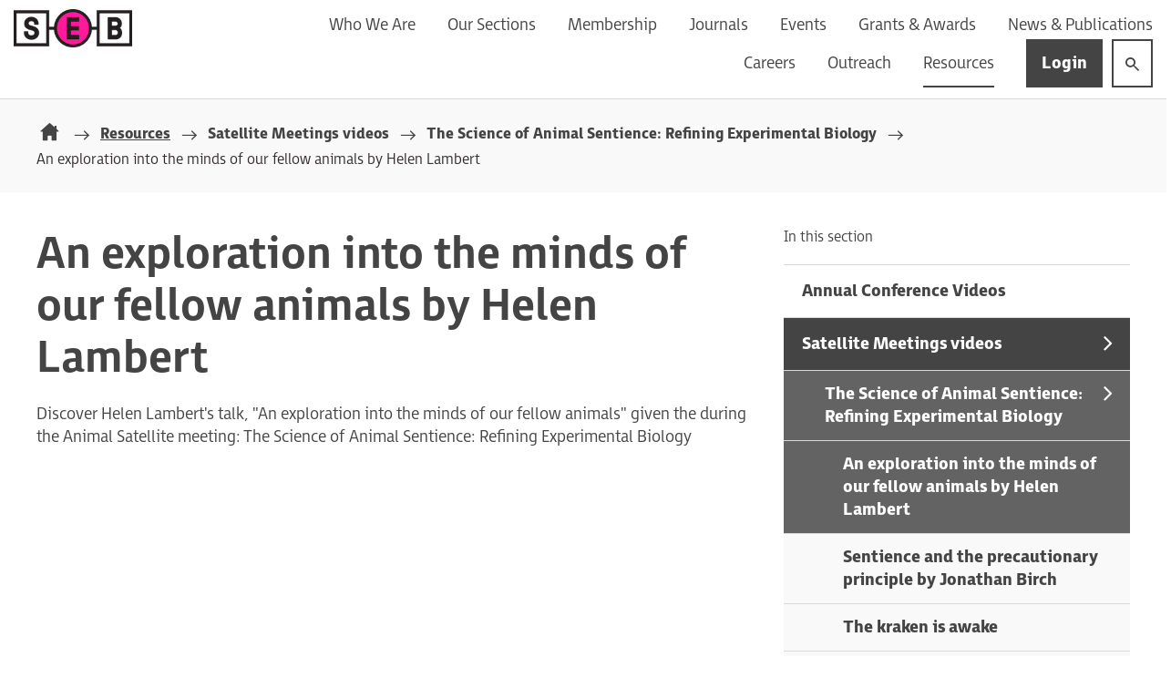

--- FILE ---
content_type: text/html;charset=UTF-8
request_url: https://www.sebiology.org/ressources/satellite-meetings/the-science-of-animal-sentience/exploration-into-the-minds-of-our-fellow-animals.html
body_size: 8829
content:
<!DOCTYPE html>
<!--[if lt IE 7]>      <html class="no-js lt-ie10 lt-ie9 lt-ie8 lt-ie7" lang="en"> <![endif]-->
<!--[if IE 7]>         <html class="no-js lt-ie10 lt-ie9 lt-ie8" lang="en"> <![endif]-->
<!--[if IE 8]>         <html class="no-js lt-ie10 lt-ie9" lang="en"> <![endif]-->
<!--[if IE 9]>         <html class="no-js lt-ie10 gt-ie8" lang="en"> <![endif]-->
<!--[if gt IE 9]><!--> <html class="no-js gt-ie8" lang="en"> <!--<![endif]-->
<!--[if lt IE 9]>
  <script src="//html5shiv.googlecode.com/svn/trunk/html5.js"></script>
<![endif]-->
	<head>
		





	<title>An exploration into the minds of our fellow animals by Helen Lambert | The Society for Experimental Biology (SEB)</title>
<!-- Global site tag (gtag.js) - Google Analytics -->
<script async src="https://www.googletagmanager.com/gtag/js?id=UA-12444179-2" nonce="0df491b411e033a58878795629ed2607"></script>
<script nonce="0df491b411e033a58878795629ed2607">
  window.dataLayer = window.dataLayer || [];
  function gtag(){dataLayer.push(arguments);}
  gtag('js', new Date());

  gtag('config', 'UA-12444179-2');
</script>

	
		<meta name="description" content="Discover Helen Lambert's talk, &quot;An exploration into the minds of our fellow animals&quot; given the during the Animal Satellite meeting: The Science of Animal Sentience: Refining Experimental Biology" />
	

	

	
		<meta name="author" content="Penny Hawkins" />
	

	

	<meta name="robots" content="index,follow" />

	



	<meta property="og:title" content="An exploration into the minds of our fellow animals by Helen Lambert" />
	<meta property="og:type"  content="website" />
	<meta property="og:url"   content="https://www.sebiology.org/ressources/satellite-meetings/the-science-of-animal-sentience/exploration-into-the-minds-of-our-fellow-animals.html" />
	
		<meta property="og:description" content="Discover Helen Lambert's talk, &quot;An exploration into the minds of our fellow animals&quot; given the during the Animal Satellite meeting: The Science of Animal Sentience: Refining Experimental Biology" />
	
	





		<meta charset="utf-8">
		<!--[if IE]> <meta http-equiv="X-UA-Compatible" content="IE=edge,chrome=1"> <![endif]-->
		<meta name="viewport" content="width=device-width, initial-scale=1, shrink-to-fit=no">

		<link href="/assets/img/favicon/favicon.ico" type="image/x-icon" rel="shortcut icon" />
<link href="/assets/img/favicon/favicon-96.png" sizes="96x96" type="image/png" rel="icon" />
<link href="/assets/img/favicon/favicon-64.png" sizes="64x64" type="image/png" rel="icon" />
<link href="/assets/img/favicon/favicon-32.png" sizes="32x32" type="image/png" rel="icon" />
<link href="/assets/img/favicon/favicon-16.png" sizes="16x16" type="image/png" rel="icon" />
<link href="/assets/img/favicon/apple-icon.png" type="image/png" rel="apple-touch-icon" />
<link href="/assets/img/favicon/apple-icon-180x180.png" sizes="180x180" type="image/png" rel="apple-touch-icon" />
<link href="/assets/img/favicon/apple-icon-167x167.png" sizes="167x167" type="image/png" rel="apple-touch-icon" />
<link href="/assets/img/favicon/apple-icon-152x152.png" sizes="152x152" type="image/png" rel="apple-touch-icon" />
<link href="/assets/img/favicon/apple-icon-120x120.png" sizes="120x120" type="image/png" rel="apple-touch-icon" />
		<link rel="stylesheet" type="text/css" href="//hello.myfonts.net/count/3d57a2" async="true">
<link rel="stylesheet" type="text/css" href="/assets/css/pixl8core/lib/bootstrap.min.css">
<link rel="stylesheet" type="text/css" href="/assets/css/pixl8core/core/_0701c693.core.min.css">
<link rel="stylesheet" type="text/css" href="/assets/css/core/_12e55591.core.min.css">
<link rel="stylesheet" type="text/css" href="/assets/css/specific/core-widgets/_170ad809.core-widgets.min.css">
<link rel="stylesheet" type="text/css" href="/assets/css/specific/core-widgets-theme/_a167d81f.core-widgets-theme.min.css">
<link rel="stylesheet" type="text/css" href="/assets/css/specific/socialSharing/_caf485e7.socialSharing.min.css">

		

		<style nonce="0df491b411e033a58878795629ed2607">.async-hide { opacity: 0 !important} </style>
	</head>

	<body class="preload header-layout-single standard_page">
<!-- Google Tag -->
		<div id="overlay-background"></div>

		<div class="page-wrapper ">
			
			


	<header id="site-head" class="header ">

		

		<div class="container">
			<div class="header-inner row-flex">
				<div class="header-inner-fixed-mobile-col header-logo-holder col-9 col-lg-4 align-self-center">
					<div class="header-logo">
	<a href="/" class="header-logo-link">
		<img class="header-logo-image" src="/assets/img/logo.png" alt="SEB centenary logo" style="width:130px"/>
	</a>
</div>
				</div>

				<div class="header-inner-fixed-mobile-col header-mobile-nav-btn-holder col-3 col-lg-8 d-flex d-lg-none align-items-center justify-content-end">
					
					
					<a href="#" class="header-mobile-nav-btn js-toggle-mobile-menu" aria-label="Show&#x2f;hide&#x20;navigation&#x20;drop&#x20;down">
						<span class="header-mobile-nav-btn-icon"></span>
					</a>
				</div>

				
					<div class="col-12 col-lg-8 main-nav-holder align-items-center justify-content-end">
						
							

	<nav class="main-nav">
		
			

	<div class="main-nav-search ">
		<form action="https://www.sebiology.org/site-search.html" method="GET" class="main-nav-search-form" role="search">
			<input type="text" name="q" class="main-nav-search-input" placeholder="Search the site here..." aria-label="Enter&#x20;term&#x20;keys&#x20;to&#x20;search">
			<button class="main-nav-search-btn" aria-label="Submit&#x20;search&#x20;form">
				<span class="font-icon-search1"></span>
			</button>

			<a href="#" class="main-nav-search-toggler js-toggle-main-nav-search" aria-label="Hide&#x20;site&#x20;search&#x20;form">
				<span class="font-icon-close"></span>
			</a>
		</form>
	</div>

		

		<ul class="main-nav-list">
			

			
				


	
		

		
		

		
			<li class="main-nav-item has-sub-nav">
				<a class="main-nav-link" href="https://www.sebiology.org/who-we-are.html" data-page-id="E7FDA2C4-29D3-4C21-A8F8437FB847D3D2">Who We Are</a>

				
					<a href="#" class="sub-nav-toggler js-toggle-sub-nav" aria-label="Show&#x2f;hide&#x20;sub&#x20;navigation"></a>

					<ul class="sub-nav">
						


	
		

		
		

		
			<li class="sub-nav-item">
				<a class="sub-nav-link" href="https://www.sebiology.org/who-we-are/about-us.html" data-page-id="4B4ED68F-4A37-4CBE-8F475C6C3AED91E8">About Us </a>

				
			</li>
		
	
		

		
		

		
			<li class="sub-nav-item">
				<a class="sub-nav-link" href="https://www.sebiology.org/who-we-are/our-team.html" data-page-id="3CB0454C-3063-41EB-9773770E20C5E9FE">Meet the Team</a>

				
			</li>
		
	
		

		
		

		
			<li class="sub-nav-item">
				<a class="sub-nav-link" href="https://www.sebiology.org/who-we-are/structure-and-governance.html" data-page-id="04A43640-4DCC-4ED8-8CC2EBB98D35D383">Structure & Governance</a>

				
			</li>
		
	
		

		
		

		
			<li class="sub-nav-item">
				<a class="sub-nav-link" href="https://www.sebiology.org/who-we-are/terms-conditions.html" data-page-id="258B4279-CE23-4499-B034D46757419B30">Terms & Conditions</a>

				
			</li>
		
	
		

		
		

		
			<li class="sub-nav-item">
				<a class="sub-nav-link" href="https://www.sebiology.org/who-we-are/key-policies.html" data-page-id="9E1B6B2E-C32F-4682-866D74A9AC67F688">Key Policies </a>

				
			</li>
		
	
		

		
		

		
			<li class="sub-nav-item">
				<a class="sub-nav-link" href="https://www.sebiology.org/who-we-are/our-partners.html" data-page-id="18892262-9953-4828-A6A4370231F1E648">Our Partners</a>

				
			</li>
		
	
		

		
		

		
			<li class="sub-nav-item">
				<a class="sub-nav-link" href="https://www.sebiology.org/who-we-are/contact-us.html" data-page-id="0AC9DA4B-BFEC-4E9C-93CD49C19C41C031">Contact Us</a>

				
			</li>
		
	

					</ul>
				
			</li>
		
	
		

		
		

		
			<li class="main-nav-item has-sub-nav">
				<a class="main-nav-link" href="https://www.sebiology.org/special-interest-groups.html" data-page-id="21D7F335-25AA-4783-AA8EA747BA16AD0D">Our Sections</a>

				
					<a href="#" class="sub-nav-toggler js-toggle-sub-nav" aria-label="Show&#x2f;hide&#x20;sub&#x20;navigation"></a>

					<ul class="sub-nav">
						


	
		

		
		

		
			<li class="sub-nav-item">
				<a class="sub-nav-link" href="https://www.sebiology.org/special-interest-groups/animal.html" data-page-id="58D25C97-7AD5-4303-80A8F06C2A91D78A">Animal</a>

				
			</li>
		
	
		

		
		

		
			<li class="sub-nav-item">
				<a class="sub-nav-link" href="https://www.sebiology.org/special-interest-groups/cell.html" data-page-id="213F906C-679B-4A0A-A9FAE588D45A23F2">Cell</a>

				
			</li>
		
	
		

		
		

		
			<li class="sub-nav-item">
				<a class="sub-nav-link" href="https://www.sebiology.org/special-interest-groups/plant.html" data-page-id="B423AD47-3F13-43ED-B65C159B45B999EF">Plant</a>

				
			</li>
		
	
		

		
		

		
			<li class="sub-nav-item">
				<a class="sub-nav-link" href="https://www.sebiology.org/special-interest-groups/oedundefinedgroups.html" data-page-id="8CBEB6FD-EA42-4EAA-91BB61D79629ECBF">Outreach, Education and Diversity</a>

				
			</li>
		
	
		

		
		

		
			<li class="sub-nav-item">
				<a class="sub-nav-link" href="https://www.sebiology.org/special-interest-groups/deputy-convenor-role-description.html" data-page-id="E209FBF3-3EB3-4568-A37A8A464EFB7142">Deputy/Convenor- Role Description</a>

				
			</li>
		
	
		

		
		

		
			<li class="sub-nav-item">
				<a class="sub-nav-link" href="https://www.sebiology.org/special-interest-groups/early-career-working-group-page.html" data-page-id="C1E8AE70-5ED8-404D-860C31F070F4FADD">Early Career working group</a>

				
			</li>
		
	

					</ul>
				
			</li>
		
	
		

		
		

		
			<li class="main-nav-item has-mega-menu">
				<a class="main-nav-link" href="https://www.sebiology.org/membership.html" data-page-id="46FD7645-3B56-4D20-B1925730E5188619">Membership</a>

				<a href="#" class="sub-nav-toggler js-toggle-mega-menu" aria-label="Show&#x2f;hide&#x20;sub&#x20;navigation"></a>

				<div class="mega-menu">

					

					
						<ul class="sub-nav">
							


	
		

		
		

		
			<li class="sub-nav-item">
				<a class="sub-nav-link" href="https://www.sebiology.org/membership/membership-categories-join.html" data-page-id="B896907B-775F-4E17-9F640EA423B0F62E">Membership Categories & Join</a>

				
			</li>
		
	
		

		
		

		
			<li class="sub-nav-item">
				<a class="sub-nav-link" href="https://www.sebiology.org/membership/benefits-of-membership.html" data-page-id="119D0BE7-F9CE-4FC3-A0DB466CF45DCACB">Benefits of Membership</a>

				
			</li>
		
	
		

		
		

		
			<li class="sub-nav-item">
				<a class="sub-nav-link" href="https://www.sebiology.org/membership/develop-your-career.html" data-page-id="E6A11AFC-5597-4DFC-B9216706487AE21E">Develop Your Career</a>

				
			</li>
		
	
		

		
		

		
			<li class="sub-nav-item">
				<a class="sub-nav-link" href="https://www.sebiology.org/membership/recognising-achievements.html" data-page-id="D434AF0E-2309-4C1C-A8C513C6D6E7777C">Recognising Achievements</a>

				
			</li>
		
	
		

		
		

		
			<li class="sub-nav-item">
				<a class="sub-nav-link" href="https://www.sebiology.org/membership/get-involved.html" data-page-id="A750473A-34AB-4B9F-89558145B92D6B97">Get Involved</a>

				
			</li>
		
	
		

		
		

		
			<li class="sub-nav-item">
				<a class="sub-nav-link" href="https://www.sebiology.org/membership/rene-your-membership.html" data-page-id="A39AEE60-A872-4CFF-B74AE36AADC6F7F9">Renew Your Membership</a>

				
			</li>
		
	
		

		
		

		
			<li class="sub-nav-item">
				<a class="sub-nav-link" href="https://www.sebiology.org/membership/membership-frequently-asked-questions.html" data-page-id="048C8A88-B5D2-43C8-B5EAEDF84355B7C9">Membership Frequently Asked Questions</a>

				
			</li>
		
	
		

		
		

		
			<li class="sub-nav-item">
				<a class="sub-nav-link" href="https://www.sebiology.org/membership/membership-benefits.html" data-page-id="5B3299A0-139E-4219-B25C3875B0616144">Membership Benefits</a>

				
			</li>
		
	

						</ul>
					

					

					

	<div class="article">
		

		<div class="article-content">
			
				<h3 class="article-heading">
					<a href="https://www.sebiology.org/login.html" class="article-heading-link">Login</a>
				</h3>
			

			

			
		</div>
	</div>

				</div>
			</li>
		
	
		

		
		

		
			<li class="main-nav-item has-sub-nav">
				<a class="main-nav-link" href="https://www.sebiology.org/journals.html" data-page-id="86305AA5-78FD-40A6-BCE4371A7C8E72E4">Journals</a>

				
					<a href="#" class="sub-nav-toggler js-toggle-sub-nav" aria-label="Show&#x2f;hide&#x20;sub&#x20;navigation"></a>

					<ul class="sub-nav">
						


	
		

		
		

		
			<li class="sub-nav-item">
				<a class="sub-nav-link" href="https://www.sebiology.org/journals/plant-direct.html" data-page-id="FC936F21-1243-4628-9A5AEEED6E62B627">Plant Direct</a>

				
			</li>
		
	
		

		
		

		
			<li class="sub-nav-item">
				<a class="sub-nav-link" href="https://www.sebiology.org/journals/jxb.html" data-page-id="B24663B4-641E-49E4-B821D58E0C460CD5">Journal of Experimental Botany</a>

				
			</li>
		
	
		

		
		

		
			<li class="sub-nav-item">
				<a class="sub-nav-link" href="https://www.sebiology.org/journals/conservation-physiology.html" data-page-id="73B179FE-F11E-4976-8DA8E22B43226F07">Conservation Physiology </a>

				
			</li>
		
	
		

		
		

		
			<li class="sub-nav-item">
				<a class="sub-nav-link" href="https://www.sebiology.org/journals/the-plant-journal.html" data-page-id="59968321-E7C2-49EA-846293777B565718">The Plant Journal</a>

				
			</li>
		
	
		

		
		

		
			<li class="sub-nav-item">
				<a class="sub-nav-link" href="https://www.sebiology.org/journals/plant-biotechnology-journal.html" data-page-id="7741ABF7-2F6D-4FDC-A0369D87F2C66E42">Plant Biotechnology Journal</a>

				
			</li>
		
	
		

		
		

		
			<li class="sub-nav-item">
				<a class="sub-nav-link" href="https://www.sebiology.org/journals/the-history-of-seb-s-scientific-journals.html" data-page-id="83143D17-77ED-4B32-AACBE5C3D0E891CA">The History of SEB's Scientific Journals</a>

				
			</li>
		
	
		

		
		

		
			<li class="sub-nav-item">
				<a class="sub-nav-link" href="https://www.sebiology.org/journals/scientists-with-impact.html" data-page-id="FFE5F81D-E90A-494A-9B5362D8FD4E2D51">Scientists with Impact</a>

				
			</li>
		
	
		

		
		

		
			<li class="sub-nav-item">
				<a class="sub-nav-link" href="https://www.sebiology.org/journals/science-with-impact-article-collection.html" data-page-id="7EA98DC2-22AF-4669-A4F918C205DA86BB">Science with Impact Article Collection</a>

				
			</li>
		
	
		

		
		

		
			<li class="sub-nav-item">
				<a class="sub-nav-link" href="https://www.sebiology.org/journals/jxb-request-for-proposals.html" data-page-id="ACA06FDB-9F28-43E0-A563B75C582050D5">Journal of Experimental Botany: Request for Proposals</a>

				
			</li>
		
	

					</ul>
				
			</li>
		
	
		

		
		

		
			<li class="main-nav-item has-sub-nav">
				<a class="main-nav-link" href="https://www.sebiology.org/events.html" data-page-id="8EA0BBC4-0C04-4092-83A787CBCEDFD1DB">Events</a>

				
					<a href="#" class="sub-nav-toggler js-toggle-sub-nav" aria-label="Show&#x2f;hide&#x20;sub&#x20;navigation"></a>

					<ul class="sub-nav">
						


	
		

		
		

		
			<li class="sub-nav-item">
				<a class="sub-nav-link" href="https://www.sebiology.org/events/seb-annual-conference-florence-2026.html" data-page-id="67427090-7B3C-4E85-A245793E17E5A65F">SEB Annual Conference Florence 2026</a>

				
			</li>
		
	
		

		
		

		
			<li class="sub-nav-item">
				<a class="sub-nav-link" href="https://www.sebiology.org/events/ecomito-symposium.html" data-page-id="808C471D-1E1D-4FCD-9AD64CAA818A26ED">EcoMito: Bridging Cellular Performance to Ecophysiology</a>

				
			</li>
		
	
		

		
		

		
			<li class="sub-nav-item">
				<a class="sub-nav-link" href="https://www.sebiology.org/events/gen-ai-symposium.html" data-page-id="05BE9367-8BB1-44E0-AA19F9BD2A4A432B">Practical and Inclusive Approaches to using Gen-AI in Higher Education</a>

				
			</li>
		
	
		

		
		

		
			<li class="sub-nav-item">
				<a class="sub-nav-link" href="https://www.sebiology.org/events/ems-event-calendar.html" data-page-id="C518E383-4C22-465D-BC665BBAF209EC79">Event Calendar</a>

				
			</li>
		
	
		

		
		

		
			<li class="sub-nav-item">
				<a class="sub-nav-link" href="https://www.sebiology.org/events/propose-a-session-or-event.html" data-page-id="5F607A87-007A-498C-B34EC00B79203D5A">Propose a session or event</a>

				
			</li>
		
	
		

		
		

		
			<li class="sub-nav-item">
				<a class="sub-nav-link" href="https://www.sebiology.org/events/call-for-venue-proposals.html" data-page-id="72AF7F88-0D1C-44FB-856D68B8DA2973E6"> Call for Venue Proposals</a>

				
			</li>
		
	
		

		
		

		
			<li class="sub-nav-item">
				<a class="sub-nav-link" href="https://www.sebiology.org/events/sponsorship.html" data-page-id="951DFD44-5914-4847-84A41F313AAD3160">Sponsorship</a>

				
			</li>
		
	
		

		
		

		
			<li class="sub-nav-item">
				<a class="sub-nav-link" href="https://www.sebiology.org/events/seb-journal-webinars.html" data-page-id="A864904F-92DA-491E-B8D759749ABA8EFB">SEB Journal Webinars</a>

				
			</li>
		
	
		

		
		

		
			<li class="sub-nav-item">
				<a class="sub-nav-link" href="https://www.sebiology.org/events/past-lectuers.html" data-page-id="F9E6561A-3609-43B2-B9F1A8730D8B5248">Past Lectures </a>

				
			</li>
		
	
		

		
		

		
			<li class="sub-nav-item">
				<a class="sub-nav-link" href="https://www.sebiology.org/events/ems-past-event.html" data-page-id="1EC4734F-B81F-44D5-97BB26E8439D8699">Past Events</a>

				
			</li>
		
	
		

		
		

		
			<li class="sub-nav-item">
				<a class="sub-nav-link" href="https://www.sebiology.org/events/sebundefinedantiundefinedharassmentundefinedform.html" data-page-id="C26407A6-E516-45F6-A1436F1C854CA98A">SEB Anti-Harassment Form </a>

				
			</li>
		
	
		

		
		

		
			<li class="sub-nav-item">
				<a class="sub-nav-link" href="https://www.sebiology.org/events/cpd-points.html" data-page-id="38D3E19B-94DB-40B1-BAE3DE295509B811">Continued Professional Development (CPD) Points</a>

				
			</li>
		
	

					</ul>
				
			</li>
		
	
		

		
		

		
			<li class="main-nav-item has-sub-nav">
				<a class="main-nav-link" href="https://www.sebiology.org/grants.html" data-page-id="4530C23B-7682-40BF-B5B0A6B58AEDF185">Grants & Awards</a>

				
					<a href="#" class="sub-nav-toggler js-toggle-sub-nav" aria-label="Show&#x2f;hide&#x20;sub&#x20;navigation"></a>

					<ul class="sub-nav">
						


	
		

		
		

		
			<li class="sub-nav-item">
				<a class="sub-nav-link" href="https://www.sebiology.org/grants/grant-overview.html" data-page-id="0AB81084-40A4-4780-B94422FEE023B376">Grants and Funding Overview</a>

				
			</li>
		
	
		

		
		

		
			<li class="sub-nav-item">
				<a class="sub-nav-link" href="https://www.sebiology.org/grants/apply-for-funding.html" data-page-id="D79E0DE9-CE07-4734-9AC58A3D799E753E">Apply for Grants and Funding</a>

				
			</li>
		
	
		

		
		

		
			<li class="sub-nav-item">
				<a class="sub-nav-link" href="https://www.sebiology.org/grants/award-listing.html" data-page-id="A47DCE3A-2151-47B2-AB410CD391AD4F9E">Award Overview</a>

				
			</li>
		
	
		

		
		

		
			<li class="sub-nav-item">
				<a class="sub-nav-link" href="https://www.sebiology.org/grants/grant-stories.html" data-page-id="B23BF7A7-FA1B-47D4-A41508C8820DD0F7">Grant Stories</a>

				
			</li>
		
	
		

		
		

		
			<li class="sub-nav-item">
				<a class="sub-nav-link" href="https://www.sebiology.org/grants/section-fund-past-winners.html" data-page-id="C41F3116-52D9-4391-91ACBEA4423C1C76">Small Conference and Section Fund Grant Past Winners' Stories</a>

				
			</li>
		
	
		

		
		

		
			<li class="sub-nav-item">
				<a class="sub-nav-link" href="https://www.sebiology.org/grants/submit-your-grant-report-form.html" data-page-id="DDFDD896-C6F5-4308-B60C35C670B3CF88">Submit Your Grant Report Form</a>

				
			</li>
		
	
		

		
		

		
			<li class="sub-nav-item">
				<a class="sub-nav-link" href="https://www.sebiology.org/grants/awards-nomination-task-force.html" data-page-id="3EB36E10-54AE-4015-9BDD51429A302209">Awards Nomination Task Force</a>

				
			</li>
		
	
		

		
		

		
			<li class="sub-nav-item">
				<a class="sub-nav-link" href="https://www.sebiology.org/grants/leaders-of-the-future.html" data-page-id="1A420125-FDB8-4A27-86B27848C6B993C5">Leaders of the Future</a>

				
			</li>
		
	
		

		
		

		
			<li class="sub-nav-item">
				<a class="sub-nav-link" href="https://www.sebiology.org/grants/2026-young-scientist-award.html" data-page-id="C89A32FA-CD01-45D2-B2AFB6CED2E1A6A1">2026 Young Scientist Award</a>

				
			</li>
		
	
		

		
		

		
			<li class="sub-nav-item">
				<a class="sub-nav-link" href="https://www.sebiology.org/grants/2026-irene-manton-poster-award.html" data-page-id="C8D31F0F-6E02-46C5-9C89B78435E24209">2026 Irene Manton Poster Award</a>

				
			</li>
		
	

					</ul>
				
			</li>
		
	
		

		
		

		
			<li class="main-nav-item has-sub-nav">
				<a class="main-nav-link" href="https://www.sebiology.org/news-publications.html" data-page-id="C5ED306C-FE7F-4DEC-B6D8F20F7BC3C2F2">News & Publications</a>

				
					<a href="#" class="sub-nav-toggler js-toggle-sub-nav" aria-label="Show&#x2f;hide&#x20;sub&#x20;navigation"></a>

					<ul class="sub-nav">
						


	
		

		
		

		
			<li class="sub-nav-item">
				<a class="sub-nav-link" href="https://www.sebiology.org/news-publications/news-articles.html" data-page-id="5609C616-CEBA-4709-99486ABFDA107D53">News Articles</a>

				
			</li>
		
	
		

		
		

		
			<li class="sub-nav-item">
				<a class="sub-nav-link" href="https://www.sebiology.org/news-publications/magazine.html" data-page-id="397A5F3B-AF55-4B13-8BE584663ADF1D12">Magazine</a>

				
			</li>
		
	

					</ul>
				
			</li>
		
	
		

		
		

		
			<li class="main-nav-item has-sub-nav">
				<a class="main-nav-link" href="https://www.sebiology.org/careers.html" data-page-id="8563A09C-80A0-44B3-8A0C61417E7F754C">Careers</a>

				
					<a href="#" class="sub-nav-toggler js-toggle-sub-nav" aria-label="Show&#x2f;hide&#x20;sub&#x20;navigation"></a>

					<ul class="sub-nav">
						


	
		

		
		

		
			<li class="sub-nav-item">
				<a class="sub-nav-link" href="https://www.sebiology.org/careers/job-listing.html" data-page-id="5F8D0AAC-0C9B-4632-B2718260AB1FD71D">Job Listing</a>

				
			</li>
		
	
		

		
		

		
			<li class="sub-nav-item">
				<a class="sub-nav-link" href="https://www.sebiology.org/careers/workshops-and-talks.html" data-page-id="7302BDB7-C5AF-4227-80C1379053EDA939">Workshops and Talks</a>

				
			</li>
		
	
		

		
		

		
			<li class="sub-nav-item">
				<a class="sub-nav-link" href="https://www.sebiology.org/careers/mentoring-scheme-2025.html" data-page-id="58565EB9-BEE5-4128-8C85396AC081C8A4">Mentoring Scheme 2025</a>

				
			</li>
		
	
		

		
		

		
			<li class="sub-nav-item">
				<a class="sub-nav-link" href="https://www.sebiology.org/careers/career-development.html" data-page-id="DC125A22-A335-4E07-8E491913E4BD479C">Career Development Resources</a>

				
			</li>
		
	
		

		
		

		
			<li class="sub-nav-item">
				<a class="sub-nav-link" href="https://www.sebiology.org/careers/resources-for-undergraduates.html" data-page-id="B85870AD-F962-432F-9734AD7DC8CE401B">Resources for Undergraduates </a>

				
			</li>
		
	
		

		
		

		
			<li class="sub-nav-item">
				<a class="sub-nav-link" href="https://www.sebiology.org/careers/school-students.html" data-page-id="55DB1DA6-7EB1-4649-9E28BBEA027C8E46">Resources for 16-18 year olds</a>

				
			</li>
		
	

					</ul>
				
			</li>
		
	
		

		
		

		
			<li class="main-nav-item has-sub-nav">
				<a class="main-nav-link" href="https://www.sebiology.org/outreach.html" data-page-id="A08862B7-A331-483C-A5C53DEFE07D8AD6">Outreach</a>

				
					<a href="#" class="sub-nav-toggler js-toggle-sub-nav" aria-label="Show&#x2f;hide&#x20;sub&#x20;navigation"></a>

					<ul class="sub-nav">
						


	
		

		
		

		
			<li class="sub-nav-item">
				<a class="sub-nav-link" href="https://www.sebiology.org/outreach/seb-podcast.html" data-page-id="2EC7B46F-BDE6-485C-A1B78DDD8E631106">SEB Podcast</a>

				
			</li>
		
	
		

		
		

		
			<li class="sub-nav-item">
				<a class="sub-nav-link" href="https://www.sebiology.org/outreach/teaching-resources.html" data-page-id="40084BC2-EC8C-434B-825FD5A3484DA406">Teaching Resources</a>

				
			</li>
		
	
		

		
		

		
			<li class="sub-nav-item">
				<a class="sub-nav-link" href="https://www.sebiology.org/outreach/public-resources.html" data-page-id="4730432E-E4F9-499E-BF84BE6369EE431A">Public Resources</a>

				
			</li>
		
	
		

		
		

		
			<li class="sub-nav-item">
				<a class="sub-nav-link" href="https://www.sebiology.org/outreach/biology-practicals-for-higher-education.html" data-page-id="9C178B07-4C27-4EA2-9772D7A237886AEF">Biology Practicals for Higher Education</a>

				
			</li>
		
	
		

		
		

		
			<li class="sub-nav-item">
				<a class="sub-nav-link" href="https://www.sebiology.org/outreach/get-involved.html" data-page-id="DBF12A19-41CA-4FF8-A02C21DF6449CFEA">Get Involved</a>

				
			</li>
		
	
		

		
		

		
			<li class="sub-nav-item">
				<a class="sub-nav-link" href="https://www.sebiology.org/outreach/outreach-news.html" data-page-id="0F376839-0938-4E6C-B9216C360C0D8BF5">Outreach News</a>

				
			</li>
		
	
		

		
		

		
			<li class="sub-nav-item">
				<a class="sub-nav-link" href="https://www.sebiology.org/outreach/seb-bluesky-starter-pack.html" data-page-id="BB86F20B-8B4E-467D-BB0E05E61D730713">SEB BlueSky starter pack</a>

				
			</li>
		
	
		

		
		

		
			<li class="sub-nav-item">
				<a class="sub-nav-link" href="https://www.sebiology.org/outreach/artistic-explorations-of-science-and-identity.html" data-page-id="0534D567-FFA5-4D07-ADEF2B7FA837705F">Artistic Explorations of Science and Identity</a>

				
			</li>
		
	

					</ul>
				
			</li>
		
	
		

		
		

		
			<li class="main-nav-item has-sub-nav">
				<a class="main-nav-link" href="https://www.sebiology.org/ressources.html" data-page-id="62A8EC1D-164C-4927-AC47AF09FCDFF60E">Resources</a>

				
					<a href="#" class="sub-nav-toggler js-toggle-sub-nav" aria-label="Show&#x2f;hide&#x20;sub&#x20;navigation"></a>

					<ul class="sub-nav">
						


	
		

		
		

		
			<li class="sub-nav-item">
				<a class="sub-nav-link" href="https://www.sebiology.org/ressources/annual-conference-videos.html" data-page-id="5D342EDF-A9D5-412C-9902A87E6B7E6266">Annual Conference Videos</a>

				
			</li>
		
	
		

		
		

		
			<li class="sub-nav-item">
				<a class="sub-nav-link" href="https://www.sebiology.org/ressources/satellite-meetings.html" data-page-id="73D81E56-F33B-4F11-B501A7C5B1CAB422">Satellite Meetings videos</a>

				
			</li>
		
	
		

		
		

		
			<li class="sub-nav-item">
				<a class="sub-nav-link" href="https://www.sebiology.org/ressources/jxb-webinar-series-videos.html" data-page-id="50BEA8F6-B872-4419-864EEC1ADD53ADC2">JXB Webinar series videos</a>

				
			</li>
		
	
		

		
		

		
			<li class="sub-nav-item">
				<a class="sub-nav-link" href="https://www.sebiology.org/ressources/plant-journal-webinar-series-videos.html" data-page-id="FCF4F46B-33D6-4F32-8A13F96440D0FA27">Plant Journal Webinar series videos</a>

				
			</li>
		
	
		

		
		

		
			<li class="sub-nav-item">
				<a class="sub-nav-link" href="https://www.sebiology.org/ressources/pbj-webinar-series-videos.html" data-page-id="02A7FFE9-8B69-4AD3-B5B3CC2DBE02088F">PBJ Webinar series videos</a>

				
			</li>
		
	
		

		
		

		
			<li class="sub-nav-item">
				<a class="sub-nav-link" href="https://www.sebiology.org/ressources/conservation-physiology-webinar-series-videos.html" data-page-id="275494CF-B0EB-42B2-8A29328F428610C0">Conservation Physiology Webinar series videos</a>

				
			</li>
		
	
		

		
		

		
			<li class="sub-nav-item">
				<a class="sub-nav-link" href="https://www.sebiology.org/ressources/jxb-75th-anniversary-symposium-videos.html" data-page-id="1E42B5B7-2528-41A7-94DBD41DCC8036FC">JXB 75th Anniversary Symposium videos</a>

				
			</li>
		
	
		

		
		

		
			<li class="sub-nav-item">
				<a class="sub-nav-link" href="https://www.sebiology.org/ressources/videos.html" data-page-id="15EAE634-22B7-4C76-85A6ED5196349BD0">Other videos</a>

				
			</li>
		
	

					</ul>
				
			</li>
		
	

			

			
				

				
					

	

	

	
		<li class="main-nav-item is-btn  ">
			<a class="btn btn-login btn-bordered" href="https://www.sebiology.org/login.html">Login</a>
		</li>
	

				

				
			

			
				<li class="main-nav-item is-search is-btn">
					<a class="btn btn-secondary js-toggle-main-nav-search" href="#" aria-label="Show&#x20;site&#x20;search&#x20;form">
						<span class="main-nav-link-icon font-icon-search"></span>
					</a>
				</li>
			

			
		</ul>
	</nav>

						
					</div>
				
			</div>
		</div>

		
	</header>


			


	
	<div class="breadcrumb-row">
		<div class="container">
			<ol class="breadcrumb">
				<li class="breadcrumb-item is-label">You are here:</li>
				

	
		

		<li class="breadcrumb-item ">
			
				<a class="breadcrumb-link" href="https://www.sebiology.org/">Homepage</a>
			
		</li>
	
		

		<li class="breadcrumb-item ">
			
				<a class="breadcrumb-link" href="https://www.sebiology.org/ressources.html">Resources</a>
			
		</li>
	
		

		<li class="breadcrumb-item ">
			
				<a class="breadcrumb-link" href="https://www.sebiology.org/ressources/satellite-meetings.html">Satellite Meetings videos</a>
			
		</li>
	
		

		<li class="breadcrumb-item ">
			
				<a class="breadcrumb-link" href="https://www.sebiology.org/ressources/satellite-meetings/the-science-of-animal-sentience.html">The Science of Animal Sentience: Refining Experimental Biology</a>
			
		</li>
	
		

		<li class="breadcrumb-item active">
			
				An exploration into the minds of our fellow animals by Helen Lambert
			
		</li>
	



			</ol>
		</div>
	</div>


	<div class="main-wrapper">
		<div class="contents" id="contents">
			<div class="main-content">
				<div class="container">
					<div class="row">
						<section class="main-section col-xs-12 col-md-8">
							
	
	
	
	
	

	


	
	
	
	
	

	


	
	
	
	
	

	


	
	
	
	
	

	


	
	
	
	
	

	


	
	
	
	
	

	


	
	
	
	
	

	


	
	
	
	
	

	


	
	
	
	
	

	





	
		
				<h1 class="page-title">An exploration into the minds of our fellow animals by Helen Lambert</h1>
				
					<div class="page-teaser">
						<p>Discover Helen Lambert's talk, "An exploration into the minds of our fellow animals" given the during the Animal Satellite meeting: The Science of Animal Sentience: Refining Experimental Biology</p>
					</div>
				
		
	

	<p> </p>



	<div class="video-widget">
		
		    <div class="video-holder">
		        <iframe width="560" height="315" src="https://www.youtube.com/embed/kVyk0vgUdvo" frameborder="0" allow="accelerometer; autoplay; encrypted-media; gyroscope; picture-in-picture" allowfullscreen></iframe>
		    </div>
		
	</div>


<p> </p>


						</section>

						<aside class="sidebar col-xs-12 col-md-4">
							

							
								


	
		<div class="widget widget-sub-navigation">
			<div class="widget-content">
				
					<h5 class="widget-title">In this section</h5>
				
				<ul>
					<li class="">
			<a href="https://www.sebiology.org/ressources/annual-conference-videos.html"><span class="sidebar-nav-link-text">Annual Conference Videos</span></a>
			
		</li>
	
		
		
		<li class="has-submenu is-active is-open">
			<a href="https://www.sebiology.org/ressources/satellite-meetings.html"><span class="sidebar-nav-link-text">Satellite Meetings videos</span></a>
			
				<ul class="submenu">
					

	
		
		
		<li class="has-submenu is-active is-open">
			<a href="https://www.sebiology.org/ressources/satellite-meetings/the-science-of-animal-sentience.html"><span class="sidebar-nav-link-text">The Science of Animal Sentience: Refining Experimental Biology</span></a>
			
				<ul class="submenu">
					

	
		
		
		<li class=" is-active is-open">
			<a href="https://www.sebiology.org/ressources/satellite-meetings/the-science-of-animal-sentience/exploration-into-the-minds-of-our-fellow-animals.html"><span class="sidebar-nav-link-text">An exploration into the minds of our fellow animals by Helen Lambert</span></a>
			
		</li>
	
		
		
		<li class="">
			<a href="https://www.sebiology.org/ressources/satellite-meetings/the-science-of-animal-sentience/the-precautionary-principle-by-jonathan-birch.html"><span class="sidebar-nav-link-text">Sentience and the precautionary principle by Jonathan Birch</span></a>
			
		</li>
	
		
		
		<li class="">
			<a href="https://www.sebiology.org/ressources/satellite-meetings/the-science-of-animal-sentience/the-kraken-is-awake-by-jennifer-mather.html"><span class="sidebar-nav-link-text">The kraken is awake</span></a>
			
		</li>
	
		
		
		<li class="">
			<a href="https://www.sebiology.org/ressources/satellite-meetings/the-science-of-animal-sentience/could-snails-be-sentient-by-sarah-dalesman.html"><span class="sidebar-nav-link-text">Could snails be sentient? by Sarah Dalesman</span></a>
			
		</li>
	
		
		
		<li class="">
			<a href="https://www.sebiology.org/ressources/satellite-meetings/the-science-of-animal-sentience/behaviour-physiology-and-pain-in-reptiles.html"><span class="sidebar-nav-link-text">Behaviour, Physiology And Pain In Reptiles by Catherine Williams</span></a>
			
		</li>
	
		
		
		<li class="">
			<a href="https://www.sebiology.org/ressources/satellite-meetings/the-science-of-animal-sentience/ethical-and-welfare-implications.html"><span class="sidebar-nav-link-text">Ethical and welfare implications of animal Sentience by P. Hawkins</span></a>
			
		</li>
	
		
		
		<li class="">
			<a href="https://www.sebiology.org/ressources/satellite-meetings/the-science-of-animal-sentience/evidence-for-sentience-in-fishes.html"><span class="sidebar-nav-link-text">Evidence for sentience in fishes by Lynne Sneddon</span></a>
			
		</li>
	

				</ul>
			
		</li>
	
		
		
		<li class="">
			<a href="https://www.sebiology.org/ressources/satellite-meetings/decolonising-and-diversifying-biosciences.html"><span class="sidebar-nav-link-text">Decolonising and Diversifying Biosciences</span></a>
			
		</li>
	

				</ul>
			
		</li>
	
		
		
		<li class="">
			<a href="https://www.sebiology.org/ressources/jxb-webinar-series-videos.html"><span class="sidebar-nav-link-text">JXB Webinar series videos</span></a>
			
		</li>
	
		
		
		<li class="">
			<a href="https://www.sebiology.org/ressources/plant-journal-webinar-series-videos.html"><span class="sidebar-nav-link-text">Plant Journal Webinar series videos</span></a>
			
		</li>
	
		
		
		<li class="">
			<a href="https://www.sebiology.org/ressources/pbj-webinar-series-videos.html"><span class="sidebar-nav-link-text">PBJ Webinar series videos</span></a>
			
		</li>
	
		
		
		<li class="">
			<a href="https://www.sebiology.org/ressources/conservation-physiology-webinar-series-videos.html"><span class="sidebar-nav-link-text">Conservation Physiology Webinar series videos</span></a>
			
		</li>
	
		
		
		<li class="">
			<a href="https://www.sebiology.org/ressources/jxb-75th-anniversary-symposium-videos.html"><span class="sidebar-nav-link-text">JXB 75th Anniversary Symposium videos</span></a>
			
		</li>
	
		
		
		<li class="">
			<a href="https://www.sebiology.org/ressources/videos.html"><span class="sidebar-nav-link-text">Other videos</span></a>
			
		</li>
				</ul>
			</div>
		</div>
	

							

							


	<div class="social-sharing-widget ">
		
			<p class="social-sharing-title">Share this content on: </p>
		
		
			<ul class="social-sharing-list social-sharing-list-icon">
				
					<li class="social-sharing-item">
						<a href="#" class="social-sharing-network social-sharing-network-facebook" title="facebook" data-social="facebook">
							
								<span class="social-sharing-network-icon font-icon-facebook"></span>
							
							
						</a>
					</li>
				
					<li class="social-sharing-item">
						<a href="#" class="social-sharing-network social-sharing-network-twitter" title="twitter" data-social="twitter">
							
								<span class="social-sharing-network-icon font-icon-twitter"></span>
							
							
						</a>
					</li>
				
					<li class="social-sharing-item">
						<a href="#" class="social-sharing-network social-sharing-network-linkedin" title="linkedin" data-social="linkedin">
							
								<span class="social-sharing-network-icon font-icon-linkedin"></span>
							
							
						</a>
					</li>
				
			</ul>
		
	</div>



							

							
						</aside>

						
					</div>
				</div>
			</div>

			
		</div>
	</div>

			


	<footer class="footer footer-variant-1">
		<div class="footer-main">
			<div class="container">
				<div class="row-flex">
					<div class="col-lg-12">
						<h3 style="text-align: center;"><strong>We are the Society for Experimental Biology</strong></h3>

<p style="text-align: center;">We help create extraordinary connections between scientists and disciplines!</p>

					</div>
				</div>

				<div class="row-flex">
					<div class="col-lg-6 footer-address">
						<p><iframe src="https://registry.blockmarktech.com/certificates/6dc16516-57f0-46c8-9944-568e2a3e34af/widget/?tooltip_position=bottom_right&amp;theme=transparent&amp;hover=t" style="border: none; height:132px; width:132px;"></iframe></p>

<p style="text-align: justify;">The Society for Experimental Biology<br />
County Main, A012/A013<br />
Lancaster University,<br />
Bailrigg LA1 4YW. UK</p>
					</div>

					<div class="col-lg-6 text-center text-lg-right footer-social-links">
						
							


	<ul class="social-link-list" role="list" aria-label="Social channels">
		







	
	<li class="social-link-item">
		


<a href="https://twitter.com/SEBiology" title="SEB Twitter" class="social-link" aria-label="twitter"><img src='https://www.sebiology.org/static/404f442f-1a51-436c-a0baae69166fc105/e2fd240a-ba7b-4806-92485f3eed98ae0f/socialmediaicon97f40c7e9d36082ee988b58ab66cfbcb_4a7c7e45a350/X.png' alt='twitter icon' /></a>
	</li>








	
	<li class="social-link-item">
		


<a href="https://bsky.app/profile/sebiology.bsky.social" class="social-link"><img src='https://www.sebiology.org/static/5cbc3243-9add-4bf6-89c9da8479ae2fdc/socialmediaicon_97f40c7e9d36082ee988b58ab66cfbcb_4a7c7e45a350/bluesky-blue-round-circle-logo-24461.png' alt=' icon' /></a>
	</li>








	
	<li class="social-link-item">
		


<a href="https://www.youtube.com/channel/UCnxqUMNr8pM-A5CknEERJAA" class="social-link" aria-label="youtube"><img src='https://www.sebiology.org/static/1b5c45f1-f80a-4abe-bd773ef88320b95e/socialmediaicon_97f40c7e9d36082ee988b58ab66cfbcb_4a7c7e45a350/youtube.png' alt='youtube icon' /></a>
	</li>








	
	<li class="social-link-item">
		


<a href="https://www.facebook.com/Society-for-Experimental-Biology-166761543400758/" title="SEB Facebook" class="social-link" aria-label="facebook"><img src='https://www.sebiology.org/static/d1cc86e6-8515-422d-9bcc181f7d18fd73/socialmediaicon_97f40c7e9d36082ee988b58ab66cfbcb_4a7c7e45a350/facebook.png' alt='facebook icon' /></a>
	</li>








	
	<li class="social-link-item">
		


<a href="https://www.linkedin.com/groups/4241532/profile" title="SEB Linkedin" class="social-link" aria-label="linkedin"><img src='https://www.sebiology.org/static/e8715a58-535f-4566-a2645523c2022c69/socialmediaicon_97f40c7e9d36082ee988b58ab66cfbcb_4a7c7e45a350/linkedin.png' alt='linkedin icon' /></a>
	</li>

	</ul>

						
					</div>
				</div>
			</div>
		</div>

		<div class="footer-sub">
			<div class="container">
				<div class="row-flex">
					<div class="col-lg-3 text-center text-lg-left">
						


	<div class="footer-copyright">
		<p>&copy; 2026 </p>
	</div>

					</div>

					
						<div class="col-lg-6">
							


	<nav class="footer-nav is-inline text-center">
		<ul class="footer-nav-list" role="navigation" aria-label="Common site pages and legal information">
			






	<li class="footer-nav-list-item">
		<a href="https://www.sebiology.org/who-we-are/our-team.html" class="footer-nav-link">Meet the Team</a>
	</li>







	<li class="footer-nav-list-item">
		<a href="https://www.sebiology.org/who-we-are/terms-conditions.html" class="footer-nav-link">Terms & Conditions</a>
	</li>







	<li class="footer-nav-list-item">
		<a href="https://www.sebiology.org/careers.html" class="footer-nav-link">Careers</a>
	</li>







	<li class="footer-nav-list-item">
		<a href="https://www.sebiology.org/join-now.html" class="footer-nav-link">Join Now</a>
	</li>

		</ul>
	</nav>

						</div>
					

					<div class="col-lg-3 text-center text-lg-right">
						


	<div class="footer-designby">
		<p>Design &amp; Development by <a href="https://pixl8.com/en/">Pixl8</a><br>Membership software by <a href="https://readymembership.com/">ReadyMembership</a></p>
	</div>

					</div>
				</div>
			</div>
		</div>
	</footer>

		</div>

		




		<script nonce="0df491b411e033a58878795629ed2607">cfrequest={"isAnnouncementDismissedEndpoint":"https://www.sebiology.org/Announcement/isAnnouncementDismissed/","dismissEndPoint":"https://www.sebiology.org/Announcement/dismissAnnouncement/","rmCmsBasicActivePageIds":["C091003C-CCCC-419F-AB744A1F9844AF81","62A8EC1D-164C-4927-AC47AF09FCDFF60E","73D81E56-F33B-4F11-B501A7C5B1CAB422","94568303-7C4E-4C83-AFE1605D6331849D","DFF50308-6981-426A-9E5F01C86552F4CF"]}</script>
<script src="/assets/js/pixl8core/lib/modernizr-2.6.2.min.js" async="true"></script>
<script src="/assets/js/pixl8core/lib/jquery-3.6.0.min.js"></script>
<script src="/assets/js/pixl8core/lib/jquery-migrate-3.3.2.js"></script>
<!--[if lte IE 9]><script src="/assets/js/pixl8core/lib/placeholders.jquery.min.js"></script><![endif]-->
<script src="/assets/js/pixl8core/lib/imagesloaded.pkgd.min.js"></script>
<script src="/assets/js/pixl8core/core/_01838bcf.core.min.js"></script>
<script src="/preside/system/assets/extension/preside-ext-ready-membership-cms-basics/assets/js/frontend/specific/navigation/_bd2fa109.navigation.min.js"></script>
<script src="/preside/system/assets/extension/preside-ext-ready-membership-cms-basics/assets/js/lib/goodsharejs/goodshare.min.js"></script>

		
	</body>
</html>

--- FILE ---
content_type: text/html; charset=utf-8
request_url: https://registry.blockmarktech.com/certificates/6dc16516-57f0-46c8-9944-568e2a3e34af/widget/?tooltip_position=bottom_right&theme=transparent&hover=t
body_size: 1150
content:

<!DOCTYPE html>

    <html lang="en" style="overflow: hidden;">
        <head>
            <meta http-equiv="imagetoolbar" content="no"/>
            <link rel="stylesheet" href="https://storage.googleapis.com/static-bm-cdn/static/widget/widget_2.css">

            <style>
            .bm-tooltip {
                align-self: flex-end;
                display: block;
            }
            #logo {
                max-width: 600;
            }

            
                html, body, a {
                    background-color: transparent;
                }
            

            
                #logo {
                    width: 100%;
                }
                .bm-tooltip {
                    visibility: hidden;
                    position: absolute;
                }
                .bm-tooltiptext {
                    margin-left: -155px;
                    min-width: 350%;
                    max-width: 550%;
                }
                a:hover .bm-tooltip {
                    visibility: visible;
                }

                
                    .bm-tooltip{
                        left: calc(100% - 30px);
                        top: calc(100% - 30px);
                    }
                    .bm-tooltiptext {
                        margin-left: -150px;
                        bottom: 25px;
                    }
                
            

            </style>
            <script>
            window.onload = function(){
                let image = document.querySelector('#logo')
                let paddingContainer = document.querySelector('#padding-container')
                const bmSize = 30

                
            }
            </script>
        </head>
        <body>
            <a href="https://registry.blockmarktech.com/certificates/224d6db9-150f-4db3-aa24-3d90ad0e3738/?source=WEB" target="_blank" rel="nofollow">
                <div id="padding-container">
                
                    <div id="hover-container">
                        <img id="logo" oncontextmenu="return false;" src="https://storage.googleapis.com/blockmark-cdn/uploaded-user-content/templates/9cc61047-f3df-4d11-8dd2-8b8be8944087/image_2025-05-29_101547.2064240000_600x600_q85_padding_upscale.png?X-Goog-Algorithm=GOOG4-RSA-SHA256&amp;X-Goog-Credential=application-server-test%40delta-essence-234612.iam.gserviceaccount.com%2F20260120%2Fauto%2Fstorage%2Fgoog4_request&amp;X-Goog-Date=20260120T223827Z&amp;X-Goog-Expires=604800&amp;X-Goog-SignedHeaders=host&amp;X-Goog-Signature=[base64]"
                        alt="Cyber Essentials certificate mark"/>
                        <div class="bm-tooltip">
                            <img alt="Blockmark logo" class="blockmark-tick"  src="https://storage.googleapis.com/static-bm-cdn/static/images/BM-White-Tooltip.png" />
                            <span class="bm-tooltiptext">
                                Issued to THE SOCIETY FOR EXPERIMENTAL BIOLOGY (Society for Experimental Biology).
                                Issued by The IASME Consortium Ltd.
                                Click for more info.
                            </span>
                        </div>
                    </div>
                
                </div>
            </a>
        </body>
    </html>





--- FILE ---
content_type: text/css
request_url: https://www.sebiology.org/assets/css/pixl8core/core/_0701c693.core.min.css
body_size: 56927
content:
@form-control-focus-box-shadow : 0 1px 4px 0 fade(#00E1FF;,25%);@form-control-hover-box-shadow : 0 1px 4px 0 fade(#00E1FF;,25%);:root{--color-one-100:#444444;--color-one-90:#636363;--color-one-10:#efefef;--color-one-5:#f5f5f5;--color-one-110:#232323;--color-two-100:#00E1FF;--color-two-90:#74eaff;--color-two-10:#aff2ff;--color-two-5:#dffaff;--color-two-110:#00dafd;--color-three-100:#00FF96;--color-three-90:#84ffb7;--color-three-10:#baffd3;--color-three-5:#e3ffee;--color-three-110:#00fb77;--color-four-90:#FFBE2B;--color-four-100:#C42021;--color-four-10:#FFE4A6;--color-four-5:#FFF0CF;--color-four-110:#593D00;--color-neutral-100:#21262b;--color-neutral-80:#362D30;--color-neutral-60:#757b80;--color-neutral-40:#a4a7aa;--color-neutral-20:#d9d9d9;--color-neutral-5:#F9F9F9;--body-font-family:'FSMillbank-Light','Open Sans',sans-serif;--body-font-color:#444444;--anchor-font-weight:600;--anchor-text-decoration-line:underline;--anchor-text-decoration-thickness:1px;--anchor-hover-text-decoration-line:underline;--anchor-hover-text-decoration-thickness:1px;--heading-font-family:'FSMillbank-Bold','Open Sans',sans-serif;--heading-font-weight-bold:700;--heading-font-color:#444444;--btn-radius:0}@keyframes skeletonpulseEven{0%{opacity:1}50%{opacity:.5}100%{opacity:1}}@keyframes skeletonpulseOdd{0%{opacity:.5}50%{opacity:1}100%{opacity:.5}}@keyframes rotate{0%{transform:rotate(0)}100%{transform:rotate(360deg)}}@font-face{font-family:icomoon;src:url(/assets/css/fonts/icomoon/icomoon.ttf?1b79qc) format('truetype'),url(/assets/css/fonts/icomoon/icomoon.woff?1b79qc) format('woff'),url(/assets/css/fonts/icomoon/icomoon.svg?1b79qc#icomoon) format('svg');font-weight:400;font-style:normal;font-display:block}[class*=" font-icon-"],[class^=font-icon-]{font-family:icomoon!important;speak:never;font-style:normal;font-weight:400;font-variant:normal;text-transform:none;line-height:1;-webkit-font-smoothing:antialiased;-moz-osx-font-smoothing:grayscale}.font-icon-up-and-down:before{content:"\e920"}.font-icon-chevron-up-down:before{content:"\e920"}.font-icon-chevron-left:before{content:"\f053"}.font-icon-left:before{content:"\f053"}.font-icon-angle-left:before{content:"\f053"}.font-icon-chevron-right:before{content:"\f054"}.font-icon-right:before{content:"\f054"}.font-icon-angle-right:before{content:"\f054"}.font-icon-chevron-up:before{content:"\f077"}.font-icon-up:before{content:"\f077"}.font-icon-chevron-down:before{content:"\f078"}.font-icon-down:before{content:"\f078"}.font-icon-chevron-left-right:before{content:"\e9f7"}.font-icon-chevron-down-2:before{content:"\e9f8"}.font-icon-count:before{content:"\e9f9"}.font-icon-arrowsleft:before{content:"\e971"}.font-icon-arrowsright:before{content:"\e973"}.font-icon-cta-arrow:before{content:"\e973"}.font-icon-arrowsdown:before{content:"\e9fa"}.font-icon-arrowsup:before{content:"\e9fb"}.font-icon-user-o:before{content:"\e96b"}.font-icon-user-1:before{content:"\e96b"}.font-icon-user-2:before{content:"\e9fc"}.font-icon-user:before{content:"\e944"}.font-icon-user-3-filled:before{content:"\e944"}.font-icon-users:before{content:"\e972"}.font-icon-user-4-filled:before{content:"\e972"}.font-icon-user-3:before{content:"\e9fd"}.font-icon-group-members:before{content:"\e966"}.font-icon-user-4:before{content:"\e966"}.font-icon-user-5:before{content:"\e9fe"}.font-icon-user-circle:before{content:"\e9fe"}.font-icon-aws:before{content:"\e9ff"}.font-icon-hubspot:before{content:"\ea00"}.font-icon-invision:before{content:"\ea01"}.font-icon-pixl8:before{content:"\ea02"}.font-icon-Pixl8-icon-BnW:before{content:"\ea02"}.font-icon-readymembership:before{content:"\ea03"}.font-icon-salesforce:before{content:"\ea04"}.font-icon-sketch:before{content:"\ea05"}.font-icon-slack:before{content:"\ea06"}.font-icon-soundcloud:before{content:"\ea07"}.font-icon-sw-first-order:before{content:"\ea08"}.font-icon-sw-galactic-republic:before{content:"\ea09"}.font-icon-sw-rebel:before{content:"\ea0a"}.font-icon-trello:before{content:"\ea0c"}.font-icon-unsplash:before{content:"\ea0d"}.font-icon-github:before{content:"\f09b"}.font-icon-dropbox:before{content:"\f16b"}.font-icon-group-discussion:before{content:"\e965"}.font-icon-bubbles:before{content:"\e96d"}.font-icon-speech-bubble:before{content:"\e96e"}.font-icon-chat-filled:before{content:"\e96e"}.font-icon-chat:before{content:"\ea16"}.font-icon-envelope:before{content:"\e957"}.font-icon-mail-2-filled:before{content:"\e957"}.font-icon-mail-2:before{content:"\ea17"}.font-icon-mail-filled:before{content:"\ea18"}.font-icon-mail:before{content:"\ea19"}.font-icon-telephone:before{content:"\e942"}.font-icon-phone-filled:before{content:"\ea1a"}.font-icon-phone:before{content:"\e900"}.font-icon-print:before{content:"\f02f"}.font-icon-printer-filled:before{content:"\ea1b"}.font-icon-printer:before{content:"\ea1c"}.font-icon-cta-arrow-v1:before{content:"\e923"}.font-icon-Pixl8-icon-BnW-v1:before{content:"\e922"}.font-icon-share1-v1:before{content:"\e941"}.font-icon-group-calendar-v1:before{content:"\e962"}.font-icon-group-meeting-v1:before{content:"\e961"}.font-icon-icon-lock-v1:before{content:"\e90d"}.font-icon-group-delete-v1:before{content:"\e95b"}.font-icon-bell-2-v1:before{content:"\e954"}.font-icon-bell-1-v1:before{content:"\e953"}.font-icon-icon-search-v1:before{content:"\e907"}.font-icon-search1-v1:before{content:"\e940"}.font-icon-group-folder-v1:before{content:"\e95e"}.font-icon-folder-v1:before{content:"\e95e"}.font-icon-folder-open-v1:before{content:"\e916"}.font-icon-directory-v1:before{content:"\e916"}.font-icon-category-v1:before{content:"\e916"}.font-icon-browse-v1:before{content:"\e916"}.font-icon-warning1-v1:before{content:"\e9f6"}.font-icon-exclamation-triangle-v1:before{content:"\f071"}.font-icon-warning-v1:before{content:"\f071"}.font-icon-plus-thin-v1:before{content:"\e926"}.font-icon-group-plus-v1:before{content:"\e95a"}.font-icon-plus1-v1:before{content:"\e939"}.font-icon-check2-v1:before{content:"\e90e"}.font-icon-tick-v1:before{content:"\e943"}.font-icon-minus1-v1:before{content:"\e934"}.font-icon-group-download-v1:before{content:"\e95c"}.font-icon-group-upload-v1:before{content:"\e95f"}.font-icon-close1-v1:before{content:"\e946"}.font-icon-close-v1:before{content:"\e919"}.font-icon-icon-cross-v1:before{content:"\e90b"}.font-icon-info-v1:before{content:"\e931"}.font-icon-grid1:before{content:"\e92f"}.font-icon-left-v1:before{content:"\e91e"}.font-icon-right-v1:before{content:"\e91f"}.font-icon-angle-left-v1:before{content:"\f104"}.font-icon-angle-right-v1:before{content:"\f105"}.font-icon-up-v1:before{content:"\e921"}.font-icon-down-v1:before{content:"\e924"}.font-icon-play1-v1:before{content:"\e938"}.font-icon-email:before{content:"\e92e"}.font-icon-group-email:before{content:"\e959"}.font-icon-screen:before{content:"\e93d"}.font-icon-small-monitor:before{content:"\e93d"}.font-icon-desktop:before{content:"\f108"}.font-icon-monitor:before{content:"\f108"}.font-icon-laptop:before{content:"\f109"}.font-icon-mobile:before{content:"\f10b"}.font-icon-mobile-phone:before{content:"\f10b"}.font-icon-tablet-pc:before{content:"\e9f5"}.font-icon-file-2-filled:before{content:"\e9d1"}.font-icon-file-2:before{content:"\e9d2"}.font-icon-file-3:before{content:"\e9d3"}.font-icon-file-filled:before{content:"\e9d4"}.font-icon-file-o:before{content:"\f016"}.font-icon-file:before{content:"\f016"}.font-icon-file-text-o:before{content:"\f0f6"}.font-icon-file-symlink-file:before{content:"\e910"}.font-icon-folder-open:before{content:"\e9d5"}.font-icon-group-folder-open:before{content:"\e95d"}.font-icon-folder-open-filled:before{content:"\e95d"}.font-icon-directory:before{content:"\e95d"}.font-icon-category:before{content:"\e95d"}.font-icon-browse:before{content:"\e95d"}.font-icon-folder:before{content:"\e9d6"}.font-icon-directory2:before{content:"\e917"}.font-icon-category2:before{content:"\e917"}.font-icon-browse2:before{content:"\e917"}.font-icon-folder-filled:before{content:"\e917"}.font-icon-group-folder:before{content:"\e917"}.font-icon-audio:before{content:"\e925"}.font-icon-document-remove:before{content:"\e927"}.font-icon-general:before{content:"\e928"}.font-icon-image1:before{content:"\e929"}.font-icon-pdf:before{content:"\e92a"}.font-icon-video1:before{content:"\e92b"}.font-icon-word:before{content:"\e92c"}.font-icon-add-document:before{content:"\e92d"}.font-icon-file-pdf-o:before{content:"\f1c1"}.font-icon-file-word-o:before{content:"\f1c2"}.font-icon-file-excel-o:before{content:"\f1c3"}.font-icon-file-powerpoint-o:before{content:"\f1c4"}.font-icon-file-image-o:before{content:"\f1c5"}.font-icon-file-photo-o:before{content:"\f1c5"}.font-icon-file-picture-o:before{content:"\f1c5"}.font-icon-file-archive-o:before{content:"\f1c6"}.font-icon-file-zip-o:before{content:"\f1c6"}.font-icon-file-audio-o:before{content:"\f1c7"}.font-icon-file-sound-o:before{content:"\f1c7"}.font-icon-file-movie-o:before{content:"\f1c8"}.font-icon-file-video-o:before{content:"\f1c8"}.font-icon-file-code-o:before{content:"\f1c9"}.font-icon-amex:before{content:"\e976"}.font-icon-apple-pay:before{content:"\e977"}.font-icon-diners-club:before{content:"\e978"}.font-icon-direct-debit-2:before{content:"\e979"}.font-icon-direct-debit:before{content:"\e97a"}.font-icon-discover:before{content:"\e97b"}.font-icon-google-pay:before{content:"\e97c"}.font-icon-jcb:before{content:"\e97d"}.font-icon-mastercard:before{content:"\e97e"}.font-icon-paypal:before{content:"\e97f"}.font-icon-stripe:before{content:"\e980"}.font-icon-visa:before{content:"\e981"}.font-icon-amazon-pay:before{content:"\e982"}.font-icon-pause-filled:before{content:"\e9f0"}.font-icon-pause:before{content:"\e937"}.font-icon-play-circle-filled:before{content:"\e9f1"}.font-icon-play-circle:before{content:"\e9f2"}.font-icon-play:before{content:"\f04b"}.font-icon-play-filled:before{content:"\f04b"}.font-icon-play1:before{content:"\f04b"}.font-icon-stop-filled:before{content:"\e9f3"}.font-icon-stop:before{content:"\e9f4"}.font-icon-grid:before{content:"\e91d"}.font-icon-menu:before{content:"\e933"}.font-icon-burger:before{content:"\e933"}.font-icon-ellipsis-v:before{content:"\e96c"}.font-icon-kebab:before{content:"\e96c"}.font-icon-group-post:before{content:"\e967"}.font-icon-check-square-o:before{content:"\f043"}.font-icon-square-o:before{content:"\f096"}.font-icon-circle-o:before{content:"\f10c"}.font-icon-dot-circle-o:before{content:"\f192"}.font-icon-meeting:before{content:"\e956"}.font-icon-group-meeting:before{content:"\e956"}.font-icon-icon-not-setup:before{content:"\e90f"}.font-icon-flask:before{content:"\e902"}.font-icon-labs:before{content:"\e902"}.font-icon-rocket:before{content:"\e901"}.font-icon-Award:before{content:"\e935"}.font-icon-basket-filled:before{content:"\e945"}.font-icon-basket:before{content:"\e96f"}.font-icon-trash:before{content:"\e955"}.font-icon-bin-2:before{content:"\e955"}.font-icon-group-delete:before{content:"\e955"}.font-icon-bin-filled:before{content:"\e99d"}.font-icon-bin:before{content:"\e99e"}.font-icon-book-filled:before{content:"\e99f"}.font-icon-book:before{content:"\e952"}.font-icon-bookmark-filled:before{content:"\e9a0"}.font-icon-bookmark:before{content:"\e9a1"}.font-icon-calendar-2-filled:before{content:"\e9a2"}.font-icon-calendar-2:before{content:"\e9a3"}.font-icon-calendar-3-filled:before{content:"\e9a4"}.font-icon-calendar-3:before{content:"\e9a5"}.font-icon-icon-calendar:before{content:"\e90a"}.font-icon-calendar:before{content:"\e90a"}.font-icon-group-calendar:before{content:"\e90a"}.font-icon-cloud-filled:before{content:"\e9a6"}.font-icon-cloud:before{content:"\e9a7"}.font-icon-coffee-filled:before{content:"\e9a8"}.font-icon-coffee:before{content:"\e9a9"}.font-icon-copy:before{content:"\e9aa"}.font-icon-pencil:before{content:"\e91a"}.font-icon-write:before{content:"\e91a"}.font-icon-blog:before{content:"\e91a"}.font-icon-save:before{content:"\e91a"}.font-icon-note:before{content:"\e91a"}.font-icon-edit:before{content:"\e9ab"}.font-icon-filter-2:before{content:"\e9ac"}.font-icon-filter-3-filled:before{content:"\e9ad"}.font-icon-filter-3:before{content:"\e9ae"}.font-icon-equalizer:before{content:"\e992"}.font-icon-filter:before{content:"\e992"}.font-icon-flow-chart:before{content:"\e9af"}.font-icon-globe-filled:before{content:"\e9b0"}.font-icon-globe:before{content:"\e974"}.font-icon-home-2:before{content:"\e9b1"}.font-icon-home:before{content:"\e975"}.font-icon-home-filled:before{content:"\e975"}.font-icon-home-o:before{content:"\e9b2"}.font-icon-image:before{content:"\e9b3"}.font-icon-link:before{content:"\e9b4"}.font-icon-list:before{content:"\f00b"}.font-icon-lock-filled:before{content:"\e9b5"}.font-icon-padlock:before{content:"\e936"}.font-icon-lock:before{content:"\e936"}.font-icon-icon-lock:before{content:"\e936"}.font-icon-music-filled:before{content:"\e9b6"}.font-icon-music:before{content:"\e9b7"}.font-icon-new-post:before{content:"\e9b8"}.font-icon-group-bell-cross:before{content:"\e963"}.font-icon-bell-2:before{content:"\e963"}.font-icon-notification-2-filled:before{content:"\e963"}.font-icon-notification-2:before{content:"\e9b9"}.font-icon-notification-filled:before{content:"\e9ba"}.font-icon-group-bell:before{content:"\e964"}.font-icon-notification:before{content:"\e964"}.font-icon-bell-1:before{content:"\e964"}.font-icon-office-building-filled:before{content:"\e9bb"}.font-icon-building:before{content:"\e969"}.font-icon-office-building:before{content:"\e969"}.font-icon-paper-plane-filled:before{content:"\e9bc"}.font-icon-paper-plane:before{content:"\e96a"}.font-icon-payment-filled:before{content:"\e9bd"}.font-icon-payment:before{content:"\e9be"}.font-icon-photo-filled:before{content:"\e9bf"}.font-icon-photo:before{content:"\e9c0"}.font-icon-pin-2:before{content:"\e9c1"}.font-icon-map:before{content:"\e932"}.font-icon-pin:before{content:"\e932"}.font-icon-push-pin-filled:before{content:"\e9c2"}.font-icon-push-pin:before{content:"\e9c3"}.font-icon-quote-closed-filled:before{content:"\e9c4"}.font-icon-quote-open-closed:before{content:"\e93c"}.font-icon-quote-closed:before{content:"\e93c"}.font-icon-quote-open-filled:before{content:"\e9c5"}.font-icon-quote-open:before{content:"\e93b"}.font-icon-search-minus:before{content:"\e93e"}.font-icon-search-plus:before{content:"\e93f"}.font-icon-zoom-in:before{content:"\e93f"}.font-icon-search2:before{content:"\e904"}.font-icon-search-2:before{content:"\e904"}.font-icon-search:before{content:"\f002"}.font-icon-search1:before{content:"\f002"}.font-icon-icon-search:before{content:"\f002"}.font-icon-settings-filled:before{content:"\e9c6"}.font-icon-settings:before{content:"\e9c7"}.font-icon-sort:before{content:"\e9c8"}.font-icon-spanner-filled:before{content:"\e9c9"}.font-icon-spanner:before{content:"\e9ca"}.font-icon-stopwatch-filled:before{content:"\e9cb"}.font-icon-stopwatch:before{content:"\e9cc"}.font-icon-tag:before{content:"\e9cd"}.font-icon-timer:before{content:"\e951"}.font-icon-clock-o:before{content:"\e958"}.font-icon-time:before{content:"\e958"}.font-icon-unlock-filled:before{content:"\e9ce"}.font-icon-unlock:before{content:"\e9cf"}.font-icon-video-filled:before{content:"\e9d0"}.font-icon-film:before{content:"\e94e"}.font-icon-video:before{content:"\e94e"}.font-icon-eye-slash:before{content:"\e94f"}.font-icon-eye:before{content:"\e950"}.font-icon-heart:before{content:"\e930"}.font-icon-star:before{content:"\e968"}.font-icon-star-filled:before{content:"\e968"}.font-icon-icon-warning:before{content:"\e909"}.font-icon-warning1:before{content:"\e909"}.font-icon-group-warning:before{content:"\e960"}.font-icon-exclamation-triangle:before{content:"\e960"}.font-icon-warning:before{content:"\e960"}.font-icon-upload:before{content:"\e91c"}.font-icon-group-upload:before{content:"\e91c"}.font-icon-download:before{content:"\e91b"}.font-icon-group-download:before{content:"\e91b"}.font-icon-alert-circle-filled:before{content:"\e9e2"}.font-icon-alert-circle:before{content:"\e9e3"}.font-icon-check-circle-filled:before{content:"\e9e4"}.font-icon-check-circle:before{content:"\e9e5"}.font-icon-icon-tick:before{content:"\e908"}.font-icon-check:before{content:"\e918"}.font-icon-check2:before{content:"\e918"}.font-icon-tick:before{content:"\e918"}.font-icon-cross-circle-filled:before{content:"\e9e6"}.font-icon-cross-circle:before{content:"\e9e7"}.font-icon-close2:before{content:"\f00d"}.font-icon-remove:before{content:"\f00d"}.font-icon-times:before{content:"\f00d"}.font-icon-icon-cross:before{content:"\f00d"}.font-icon-cross:before{content:"\e970"}.font-icon-close:before{content:"\e970"}.font-icon-close1:before{content:"\e970"}.font-icon-external-link:before{content:"\e911"}.font-icon-logout:before{content:"\e9e8"}.font-icon-mandatory:before{content:"\e9e9"}.font-icon-minus-circle-filled:before{content:"\e9ea"}.font-icon-minus-circle:before{content:"\e9eb"}.font-icon-minus2:before{content:"\ea0b"}.font-icon-minus:before{content:"\e914"}.font-icon-minus1:before{content:"\e914"}.font-icon-plus-circle-filled:before{content:"\e9ec"}.font-icon-plus-circle:before{content:"\e9ed"}.font-icon-icon-plus:before{content:"\e906"}.font-icon-plus:before{content:"\e912"}.font-icon-plus1:before{content:"\e912"}.font-icon-plus-thin:before{content:"\e912"}.font-icon-group-plus:before{content:"\e912"}.font-icon-info-circle:before{content:"\f05a"}.font-icon-info-circle-filled:before{content:"\f05a"}.font-icon-icon-info:before{content:"\e90c"}.font-icon-info-circle1:before{content:"\e90c"}.font-icon-info:before{content:"\e90c"}.font-icon-question-filled:before{content:"\e9ee"}.font-icon-question:before{content:"\e93a"}.font-icon-refresh:before{content:"\e9ef"}.font-icon-bluesky:before{content:"\ea1e"}.font-icon-square-bluesky:before{content:"\ea1f"}.font-icon-twitter:before{content:"\e94a"}.font-icon-x:before{content:"\e94a"}.font-icon-feed:before{content:"\e903"}.font-icon-google:before{content:"\e905"}.font-icon-social-google:before{content:"\e915"}.font-icon-share-filled:before{content:"\ea0e"}.font-icon-share:before{content:"\e949"}.font-icon-share1:before{content:"\e949"}.font-icon-youtube:before{content:"\e94b"}.font-icon-youtube-square:before{content:"\e913"}.font-icon-whatsapp-square:before{content:"\e947"}.font-icon-whatsapp:before{content:"\e983"}.font-icon-vimeo:before{content:"\eaa0"}.font-icon-vimeo-square:before{content:"\e984"}.font-icon-twitter-bird:before{content:"\ea1d"}.font-icon-twitter-bird-square:before{content:"\e985"}.font-icon-twitter-square:before{content:"\e985"}.font-icon-twitch:before{content:"\e986"}.font-icon-tumblr-square:before{content:"\e987"}.font-icon-tumblr:before{content:"\e988"}.font-icon-tiktok:before{content:"\e989"}.font-icon-snapchat-circle:before{content:"\e98a"}.font-icon-snapchat:before{content:"\e98b"}.font-icon-snapchat-square:before{content:"\e98c"}.font-icon-reddit-circle:before{content:"\e98d"}.font-icon-reddit:before{content:"\e98e"}.font-icon-reddit-square:before{content:"\e98f"}.font-icon-quora:before{content:"\e990"}.font-icon-pinterest-circle:before{content:"\e991"}.font-icon-pinterest:before{content:"\e993"}.font-icon-square:before{content:"\e994"}.font-icon-periscope:before{content:"\e995"}.font-icon-medium:before{content:"\e996"}.font-icon-medium-square:before{content:"\e997"}.font-icon-linkedin:before{content:"\e948"}.font-icon-social-linkedin:before{content:"\e948"}.font-icon-linkedin-square:before{content:"\e998"}.font-icon-instagram:before{content:"\e94d"}.font-icon-instagram-2:before{content:"\e94d"}.font-icon-instagram-square:before{content:"\e999"}.font-icon-flickr:before{content:"\e99a"}.font-icon-facebook:before{content:"\e94c"}.font-icon-facebook-square:before{content:"\e99b"}.font-icon-facebook-circle:before{content:"\e99c"}.font-icon-alignment-center:before{content:"\e9d7"}.font-icon-alignment-justify:before{content:"\e9d8"}.font-icon-alignment-left:before{content:"\e9d9"}.font-icon-alignment-right:before{content:"\e9da"}.font-icon-bold:before{content:"\e9db"}.font-icon-code:before{content:"\e9dc"}.font-icon-expand:before{content:"\e9dd"}.font-icon-format:before{content:"\e9de"}.font-icon-italic:before{content:"\e9df"}.font-icon-strike:before{content:"\e9e0"}.font-icon-underline:before{content:"\e9e1"}.font-icon-eye-filled:before{content:"\ea0f"}.font-icon-heart-filled:before{content:"\ea10"}.font-icon-star1:before{content:"\ea11"}.font-icon-thumbs-down-regular:before{content:"\ea12"}.font-icon-thumbs-down-solid:before{content:"\ea13"}.font-icon-thumbs-up-regular:before{content:"\ea14"}.font-icon-thumbs-up-solid:before{content:"\ea15"}@media (max-width:575px){.mobile-full-width{width:auto;margin-left:-20px;margin-right:-20px}}.with-dashed-border{position:relative;padding-right:15px;padding-bottom:15px}@media (min-width:768px){.with-dashed-border{padding-right:20px;padding-bottom:20px}}@media (min-width:992px){.with-dashed-border{padding-right:24px;padding-bottom:24px}}.with-dashed-border:before{content:"";position:absolute;right:0;bottom:0;display:block;width:calc(100% - 15px);height:calc(100% - 15px);border:3px dashed #00ff96}@media (min-width:768px){.with-dashed-border:before{width:calc(100% - 20px);height:calc(100% - 20px);border-width:4px}}@media (min-width:992px){.with-dashed-border:before{width:calc(100% - 24px);height:calc(100% - 24px);border-width:6px}}.with-dashed-border>img{position:relative;z-index:1}.float-left{float:left!important}.float-right{float:right!important}.float-none{float:none!important}@media (min-width:576px){.float-sm-left{float:left!important}.float-sm-right{float:right!important}.float-sm-none{float:none!important}}@media (min-width:768px){.float-md-left{float:left!important}.float-md-right{float:right!important}.float-md-none{float:none!important}}@media (min-width:992px){.float-lg-left{float:left!important}.float-lg-right{float:right!important}.float-lg-none{float:none!important}}@media (min-width:1200px){.float-xl-left{float:left!important}.float-xl-right{float:right!important}.float-xl-none{float:none!important}}.overflow-auto{overflow:auto!important}.overflow-hidden{overflow:hidden!important}.position-static{position:static!important}.position-relative{position:relative!important}.position-absolute{position:absolute!important}.position-fixed{position:fixed!important}.position-sticky{position:-webkit-sticky!important;position:sticky!important}.fixed-top{position:fixed;top:0;right:0;left:0;z-index:1030}.fixed-bottom{position:fixed;right:0;bottom:0;left:0;z-index:1030}@supports ((position:-webkit-sticky) or (position:sticky)){.sticky-top{position:-webkit-sticky;position:sticky;top:0;z-index:1020}}.w-25{width:25%!important}.w-50{width:50%!important}.w-75{width:75%!important}.w-100{width:100%!important}.w-auto{width:auto!important}.h-25{height:25%!important}.h-50{height:50%!important}.h-75{height:75%!important}.h-100{height:100%!important}.h-auto{height:auto!important}.mw-20{max-width:20%!important}.mw-25{max-width:25%!important}.mw-33{max-width:33.3333%!important}.mw-40{max-width:40%!important}.mw-50{max-width:50%!important}.mw-60{max-width:60%!important}.mw-70{max-width:70%!important}.mw-75{max-width:75%!important}.mw-80{max-width:80%!important}.mw-90{max-width:90%!important}.mw-100{max-width:100%!important}.mh-100{max-height:100%!important}.min-vw-100{min-width:100vw!important}.min-vh-100{min-height:100vh!important}.vw-100{width:100vw!important}.vh-100{height:100vh!important}.min-w-0{min-width:0!important}.text-justify{text-align:justify!important}.text-wrap{white-space:normal!important}.text-nowrap{white-space:nowrap!important}.text-truncate{overflow:hidden;text-overflow:ellipsis;white-space:nowrap}.text-left{text-align:left!important}.text-right{text-align:right!important}.text-center{text-align:center!important}@media (min-width:576px){.w-sm-25{width:25%!important}.w-sm-50{width:50%!important}.w-sm-75{width:75%!important}.w-sm-100{width:100%!important}.w-sm-auto{width:auto!important}.h-sm-25{height:25%!important}.h-sm-50{height:50%!important}.h-sm-75{height:75%!important}.h-sm-100{height:100%!important}.h-sm-auto{height:auto!important}.mw-sm-20{max-width:20%!important}.mw-sm-25{max-width:25%!important}.mw-sm-30{max-width:30%!important}.mw-sm-33{max-width:33.3333%!important}.mw-sm-40{max-width:40%!important}.mw-sm-50{max-width:50%!important}.mw-sm-60{max-width:60%!important}.mw-sm-75{max-width:75%!important}.mw-sm-80{max-width:80%!important}.mw-sm-90{max-width:90%!important}.mw-sm-100{max-width:100%!important}.mh-sm-100{max-height:100%!important}.min-w-sm-0{min-width:0!important}.min-vw-sm-100{min-width:100vw!important}.min-vh-sm-100{min-height:100vh!important}.vw-sm-100{width:100vw!important}.vh-sm-100{height:100vh!important}.text-sm-left{text-align:left!important}.text-sm-right{text-align:right!important}.text-sm-center{text-align:center!important}}@media (min-width:768px){.w-md-25{width:25%!important}.w-md-50{width:50%!important}.w-md-75{width:75%!important}.w-md-100{width:100%!important}.w-md-auto{width:auto!important}.h-md-25{height:25%!important}.h-md-50{height:50%!important}.h-md-75{height:75%!important}.h-md-100{height:100%!important}.h-md-auto{height:auto!important}.mw-md-20{max-width:20%!important}.mw-md-25{max-width:25%!important}.mw-md-30{max-width:30%!important}.mw-md-33{max-width:33.3333%!important}.mw-md-40{max-width:40%!important}.mw-md-50{max-width:50%!important}.mw-md-60{max-width:60%!important}.mw-md-75{max-width:75%!important}.mw-md-80{max-width:80%!important}.mw-md-90{max-width:90%!important}.mw-md-100{max-width:100%!important}.min-w-md-0{min-width:0!important}.mh-md-100{max-height:100%!important}.min-vw-md-100{min-width:100vw!important}.min-vh-md-100{min-height:100vh!important}.vw-md-100{width:100vw!important}.vh-md-100{height:100vh!important}.text-md-left{text-align:left!important}.text-md-right{text-align:right!important}.text-md-center{text-align:center!important}}@media (min-width:992px){.w-lg-25{width:25%!important}.w-lg-50{width:50%!important}.w-lg-75{width:75%!important}.w-lg-100{width:100%!important}.w-lg-auto{width:auto!important}.h-lg-25{height:25%!important}.h-lg-50{height:50%!important}.h-lg-75{height:75%!important}.h-lg-100{height:100%!important}.h-lg-auto{height:auto!important}.mw-lg-20{max-width:20%!important}.mw-lg-25{max-width:25%!important}.mw-lg-30{max-width:30%!important}.mw-lg-33{max-width:33.3333%!important}.mw-lg-40{max-width:40%!important}.mw-lg-50{max-width:50%!important}.mw-lg-60{max-width:60%!important}.mw-lg-75{max-width:75%!important}.mw-lg-80{max-width:80%!important}.mw-lg-90{max-width:90%!important}.mw-lg-100{max-width:100%!important}.min-w-lg-0{min-width:0!important}.mh-lg-100{max-height:100%!important}.min-vw-lg-100{min-width:100vw!important}.min-vh-lg-100{min-height:100vh!important}.vw-lg-100{width:100vw!important}.vh-lg-100{height:100vh!important}.text-lg-left{text-align:left!important}.text-lg-right{text-align:right!important}.text-lg-center{text-align:center!important}}@media (min-width:1200px){.w-xl-25{width:25%!important}.w-xl-50{width:50%!important}.w-xl-75{width:75%!important}.w-xl-100{width:100%!important}.w-xl-auto{width:auto!important}.h-xl-25{height:25%!important}.h-xl-50{height:50%!important}.h-xl-75{height:75%!important}.h-xl-100{height:100%!important}.h-xl-auto{height:auto!important}.mw-xl-25{max-width:25%!important}.mw-xl-33{max-width:33.3333%!important}.mw-xl-50{max-width:50%!important}.mw-xl-75{max-width:75%!important}.mw-xl-100{max-width:100%!important}.min-w-xl-0{min-width:0!important}.mh-xl-100{max-height:100%!important}.min-vw-xl-100{min-width:100vw!important}.min-vh-xl-100{min-height:100vh!important}.vw-xl-100{width:100vw!important}.vh-xl-100{height:100vh!important}.text-xl-left{text-align:left!important}.text-xl-right{text-align:right!important}.text-xl-center{text-align:center!important}}.text-lowercase{text-transform:lowercase!important}.text-uppercase{text-transform:uppercase!important}.text-capitalize{text-transform:capitalize!important}.font-weight-light{font-weight:300!important}.font-weight-lighter{font-weight:lighter!important}.font-weight-normal{font-weight:400!important}.font-weight-bold{font-weight:700!important}.font-weight-bolder{font-weight:bolder!important}.font-italic{font-style:italic!important}.text-hide{font:0/0 a;color:transparent;text-shadow:none;background-color:transparent;border:0}.text-decoration-none{text-decoration:none!important}.text-break{word-break:break-word!important;overflow-wrap:break-word!important}.text-reset{color:inherit!important}.visible{visibility:visible!important}.invisible{visibility:hidden!important}.hidden-by-default{display:none}.column{column-count:auto;column-gap:20px}@media (min-width:992px){.column{column-gap:30px}}.column>*{column-break-inside:avoid;-webkit-column-break-inside:avoid;page-break-inside:avoid;break-inside:avoid}.column-auto{column-count:auto}.column-2{column-count:2}.column-3{column-count:3}.column-4{column-count:4}@media (min-width:576px){.column-sm-auto{column-count:auto}}@media (min-width:576px){.column-sm-2{column-count:2}}@media (min-width:576px){.column-sm-3{column-count:3}}@media (min-width:576px){.column-sm-4{column-count:4}}@media (min-width:576px){.column-md-auto{column-count:auto}}@media (min-width:768px){.column-md-2{column-count:2}}@media (min-width:768px){.column-md-3{column-count:3}}@media (min-width:768px){.column-md-4{column-count:4}}@media (min-width:576px){.column-lg-auto{column-count:auto}}@media (min-width:992px){.column-lg-2{column-count:2}}@media (min-width:992px){.column-lg-3{column-count:3}}@media (min-width:992px){.column-lg-4{column-count:4}}@media (min-width:576px){.column-xl-auto{column-count:auto}}@media (min-width:1200px){.column-xl-2{column-count:2}}@media (min-width:1200px){.column-xl-3{column-count:3}}@media (min-width:1200px){.column-xl-4{column-count:4}}.grid-column{display:flex;flex-flow:row wrap}.grid-column:after,.grid-column:before{display:none}@media (min-width:576px){.grid-column{margin-left:-10px;margin-right:-10px}}@media (min-width:992px){.grid-column{margin-left:-15px;margin-right:-15px}}.grid-column-item{flex-grow:1;flex-basis:100%;max-width:100%}@media (min-width:576px){.grid-column-item{margin-left:10px;margin-right:10px}}@media (min-width:992px){.grid-column-item{margin-left:15px;margin-right:15px}}.grid-column-2>.grid-column-item{flex-basis:50%;max-width:calc(50% - 20px)}@media (min-width:992px){.grid-column-2>.grid-column-item{max-width:calc(50% - 30px)}}.grid-column-3>.grid-column-item{flex-basis:33.3333%;max-width:calc(33.3333% - 20px)}@media (min-width:992px){.grid-column-3>.grid-column-item{max-width:calc(33.3333% - 30px)}}.grid-column-4>.grid-column-item{flex-basis:25%;max-width:calc(25% - 20px)}@media (min-width:992px){.grid-column-4>.grid-column-item{max-width:calc(25% - 30px)}}.grid-column-5>.grid-column-item{flex-basis:20%;max-width:calc(20% - 20px)}@media (min-width:992px){.grid-column-5>.grid-column-item{max-width:calc(20% - 30px)}}@media (min-width:576px){.grid-column-sm-2>.grid-column-item{flex-basis:50%;max-width:calc(50% - 20px)}}@media (min-width:992px){.grid-column-sm-2>.grid-column-item{max-width:calc(50% - 30px)}}@media (min-width:576px){.grid-column-sm-3>.grid-column-item{flex-basis:33.3333%;max-width:calc(33.3333% - 20px)}}@media (min-width:992px){.grid-column-sm-3>.grid-column-item{max-width:calc(33.3333% - 30px)}}@media (min-width:576px){.grid-column-sm-4>.grid-column-item{flex-basis:25%;max-width:calc(25% - 20px)}}@media (min-width:992px){.grid-column-sm-4>.grid-column-item{max-width:calc(25% - 30px)}}@media (min-width:576px){.grid-column-sm-5>.grid-column-item{flex-basis:20%;max-width:calc(20% - 20px)}}@media (min-width:992px){.grid-column-sm-5>.grid-column-item{max-width:calc(20% - 30px)}}@media (min-width:768px){.grid-column-md-2>.grid-column-item{flex-basis:50%;max-width:calc(50% - 20px)}}@media (min-width:992px){.grid-column-md-2>.grid-column-item{max-width:calc(50% - 30px)}}@media (min-width:768px){.grid-column-md-3>.grid-column-item{flex-basis:33.3333%;max-width:calc(33.3333% - 20px)}}@media (min-width:992px){.grid-column-md-3>.grid-column-item{max-width:calc(33.3333% - 30px)}}@media (min-width:768px){.grid-column-md-4>.grid-column-item{flex-basis:25%;max-width:calc(25% - 20px)}}@media (min-width:992px){.grid-column-md-4>.grid-column-item{max-width:calc(25% - 30px)}}@media (min-width:768px){.grid-column-md-5>.grid-column-item{flex-basis:20%;max-width:calc(20% - 20px)}}@media (min-width:992px){.grid-column-md-5>.grid-column-item{max-width:calc(20% - 30px)}}@media (min-width:768px){.grid-column-md-6>.grid-column-item{flex-basis:16.666%;max-width:calc(16.666% - 30px)}}@media (min-width:992px){.grid-column-md-6>.grid-column-item{max-width:calc(16.666% - 30px)}}@media (min-width:992px){.grid-column-lg-2>.grid-column-item{flex-basis:50%;max-width:calc(50% - 30px)}}@media (min-width:992px){.grid-column-lg-3>.grid-column-item{flex-basis:33.3333%;max-width:calc(33.3333% - 30px)}}@media (min-width:992px){.grid-column-lg-4>.grid-column-item{flex-basis:25%;max-width:calc(25% - 30px)}}@media (min-width:992px){.grid-column-lg-5>.grid-column-item{flex-basis:20%;max-width:calc(20% - 30px)}}@media (min-width:992px){.grid-column-lg-6>.grid-column-item{flex-basis:16.666%;max-width:calc(16.666% - 30px)}}.grid-column-item.column-size-2{flex-basis:50%;max-width:calc(50% - 20px)}@media (min-width:992px){.grid-column-item.column-size-2{max-width:calc(50% - 30px)}}.grid-column-item.column-size-3{flex-basis:33.3333%;max-width:calc(33.3333% - 20px)}@media (min-width:992px){.grid-column-item.column-size-3{max-width:calc(33.3333% - 30px)}}.grid-column-item.column-size-4{flex-basis:25%!important;max-width:calc(25% - 20px)}@media (min-width:992px){.grid-column-item.column-size-4{max-width:calc(25% - 30px)}}.grid-column-item.column-size-5{flex-basis:20%!important;max-width:calc(20% - 20px)}@media (min-width:768px){.grid-column-item.column-size-5{max-width:calc(20% - 30px)}}@media (min-width:576px){.grid-column-item.column-size-sm-2{flex-basis:50%;max-width:calc(50% - 20px)}}@media (min-width:992px){.grid-column-item.column-size-sm-2{max-width:calc(50% - 30px)}}@media (min-width:576px){.grid-column-item.column-size-sm-3{flex-basis:33.3333%;max-width:calc(33.3333% - 20px)}}@media (min-width:992px){.grid-column-item.column-size-sm-3{max-width:calc(33.3333% - 30px)}}@media (min-width:576px){.grid-column-item.column-size-sm-4{flex-basis:25%;max-width:calc(25% - 20px)}}@media (min-width:992px){.grid-column-item.column-size-sm-4{max-width:calc(25% - 30px)}}@media (min-width:576px){.grid-column-item.column-size-sm-5{flex-basis:20%;max-width:calc(20% - 20px)}}@media (min-width:992px){.grid-column-item.column-size-sm-5{max-width:calc(20% - 30px)}}@media (min-width:768px){.grid-column-item.column-size-md-2{max-width:calc(50% - 20px)}}@media (min-width:768px){.grid-column-item.column-size-md-3{max-width:calc(33.3333% - 20px)}}@media (min-width:768px){.grid-column-item.column-size-md-4{max-width:calc(25% - 20px)}}@media (min-width:768px){.grid-column-item.column-size-md-5{max-width:calc(20% - 20px)}}@media (min-width:992px){.grid-column-item.column-size-lg-2{max-width:calc(50% - 30px)}}@media (min-width:992px){.grid-column-item.column-size-lg-3{max-width:calc(33.3333% - 30px)}}@media (min-width:992px){.grid-column-item.column-size-lg-4{max-width:calc(25% - 30px)}}@media (min-width:992px){.grid-column-item.column-size-lg-5{max-width:calc(20% - 30px)}}.visually-hidden{position:absolute!important;left:-99999px;width:1px!important;height:1px!important;padding:0!important;margin:-1px!important;overflow:hidden!important;clip:rect(0,0,0,0)!important;white-space:nowrap!important;border:0!important;visibility:hidden}.visually-hidden-focusable:not(:focus):not(:focus-within){position:absolute!important;left:-99999px;width:1px!important;height:1px!important;padding:0!important;margin:-1px!important;overflow:hidden!important;clip:rect(0,0,0,0)!important;white-space:nowrap!important;border:0!important;visibility:hidden}html{height:100%;-webkit-text-size-adjust:none;font-size:62.5%}body{font-size:18px;font-size:1.8rem;-webkit-font-smoothing:antialiased;-moz-osx-font-smoothing:grayscale;background-color:#fff;font-family:FSMillbank-Light,'Open Sans',sans-serif;font-weight:400;color:#444;overflow-x:hidden}@media (max-width:767px){body.offcanvas-open{overflow:hidden}}@media (max-width:991px){body{font-size:16px;font-size:1.6rem;font-weight:400}}.preload *{-webkit-transition:none!important;-moz-transition:none!important;-ms-transition:none!important;-o-transition:none!important}@media (max-width:575px){*{word-wrap:break-word}}iframe,img{max-width:100%}a{transition:none;cursor:pointer;color:#444;font-family:FSMillbank-Heavy,'Open Sans',sans-serif;font-weight:600;text-decoration-line:underline;text-decoration-thickness:1px;text-underline-position:unset}a.btn{text-decoration:none}a:focus{outline-offset:0}a:focus,a:hover{color:#c42021;text-decoration-line:underline;text-decoration-thickness:1px}.text-light a:not(.btn),.text-white a:not(.btn){color:#fff}.text-light a:not(.btn):hover,.text-white a:not(.btn):hover{color:#fff}code{font-size:14px;font-size:1.4rem;-webkit-border-radius:4px;-webkit-background-clip:padding-box;-moz-border-radius:4px;-moz-background-clip:padding;border-radius:4px;background-clip:padding-box;display:inline-block;padding:2px 9px;background:#f9f9f9;font-weight:400;color:#444;max-width:100%}p{margin:0 0 25px 0;line-height:22px}@media (min-width:992px){p{line-height:25px}}.blockquote,blockquote{font-size:20px;font-size:2rem;border:0;line-height:28px;color:#444;font-family:FSMillbank-Light,'Open Sans',sans-serif;font-weight:400;font-style:normal;position:relative;padding:40px 20px 35px;margin-bottom:20px}.text-light .blockquote,.text-light blockquote,.text-white .blockquote,.text-white blockquote{color:#fff}@media (min-width:992px){.blockquote,blockquote{font-size:28px;font-size:2.8rem;line-height:1.4;padding-left:40px;padding-right:40px}}.blockquote:after,.blockquote:before,blockquote:after,blockquote:before{font-family:icomoon;speak:never;font-style:normal;font-weight:400;font-variant:normal;text-transform:none;line-height:1;-webkit-font-smoothing:antialiased;-moz-osx-font-smoothing:grayscale}.blockquote:before,blockquote:before{font-size:24px;font-size:2.4rem;content:"\e9c5";position:absolute;top:0;left:0;color:#00e1ff}.text-light .blockquote:before,.text-light blockquote:before,.text-white .blockquote:before,.text-white blockquote:before{color:#fff}@media (min-width:576px){.blockquote:before,blockquote:before{font-size:24px;font-size:2.4rem}}@media (min-width:992px){.blockquote:before,blockquote:before{font-size:24px;font-size:2.4rem}}.blockquote:after,blockquote:after{font-size:24px;font-size:2.4rem;content:"\e9c4";position:absolute;top:auto;left:auto;right:0;bottom:-4px;color:#00e1ff}.text-light .blockquote:after,.text-light blockquote:after,.text-white .blockquote:after,.text-white blockquote:after{color:#fff}@media (min-width:576px){.blockquote:after,blockquote:after{font-size:24px;font-size:2.4rem}}@media (min-width:992px){.blockquote:after,blockquote:after{font-size:24px;font-size:2.4rem}}.blockquote p,blockquote p{line-height:inherit}.h1,.h2,.h3,.h4,.h5,.h6,h1,h2,h3,h4,h5,h6{margin-top:0;margin-bottom:20px;font-family:FSMillbank-Bold,'Open Sans',sans-serif;font-weight:700;line-height:1.2;color:#444}.h1 .small,.h1 a,.h1 small,.h2 .small,.h2 a,.h2 small,.h3 .small,.h3 a,.h3 small,.h4 .small,.h4 a,.h4 small,.h5 .small,.h5 a,.h5 small,.h6 .small,.h6 a,.h6 small,h1 .small,h1 a,h1 small,h2 .small,h2 a,h2 small,h3 .small,h3 a,h3 small,h4 .small,h4 a,h4 small,h5 .small,h5 a,h5 small,h6 .small,h6 a,h6 small{color:inherit;font-weight:inherit}.h1 .small:focus,.h1 .small:hover,.h1 a:focus,.h1 a:hover,.h1 small:focus,.h1 small:hover,.h2 .small:focus,.h2 .small:hover,.h2 a:focus,.h2 a:hover,.h2 small:focus,.h2 small:hover,.h3 .small:focus,.h3 .small:hover,.h3 a:focus,.h3 a:hover,.h3 small:focus,.h3 small:hover,.h4 .small:focus,.h4 .small:hover,.h4 a:focus,.h4 a:hover,.h4 small:focus,.h4 small:hover,.h5 .small:focus,.h5 .small:hover,.h5 a:focus,.h5 a:hover,.h5 small:focus,.h5 small:hover,.h6 .small:focus,.h6 .small:hover,.h6 a:focus,.h6 a:hover,.h6 small:focus,.h6 small:hover,h1 .small:focus,h1 .small:hover,h1 a:focus,h1 a:hover,h1 small:focus,h1 small:hover,h2 .small:focus,h2 .small:hover,h2 a:focus,h2 a:hover,h2 small:focus,h2 small:hover,h3 .small:focus,h3 .small:hover,h3 a:focus,h3 a:hover,h3 small:focus,h3 small:hover,h4 .small:focus,h4 .small:hover,h4 a:focus,h4 a:hover,h4 small:focus,h4 small:hover,h5 .small:focus,h5 .small:hover,h5 a:focus,h5 a:hover,h5 small:focus,h5 small:hover,h6 .small:focus,h6 .small:hover,h6 a:focus,h6 a:hover,h6 small:focus,h6 small:hover{text-decoration:none;color:inherit}.h1 .text-muted,.h2 .text-muted,.h3 .text-muted,.h4 .text-muted,.h5 .text-muted,.h6 .text-muted,h1 .text-muted,h2 .text-muted,h3 .text-muted,h4 .text-muted,h5 .text-muted,h6 .text-muted{color:#757b80;font-weight:400}.h1 .text-muted:focus,.h1 .text-muted:hover,.h2 .text-muted:focus,.h2 .text-muted:hover,.h3 .text-muted:focus,.h3 .text-muted:hover,.h4 .text-muted:focus,.h4 .text-muted:hover,.h5 .text-muted:focus,.h5 .text-muted:hover,.h6 .text-muted:focus,.h6 .text-muted:hover,h1 .text-muted:focus,h1 .text-muted:hover,h2 .text-muted:focus,h2 .text-muted:hover,h3 .text-muted:focus,h3 .text-muted:hover,h4 .text-muted:focus,h4 .text-muted:hover,h5 .text-muted:focus,h5 .text-muted:hover,h6 .text-muted:focus,h6 .text-muted:hover{text-decoration:none;color:#757b80}.text-light .h1,.text-light .h2,.text-light .h3,.text-light .h4,.text-light .h5,.text-light .h6,.text-light h1,.text-light h2,.text-light h3,.text-light h4,.text-light h5,.text-light h6,.text-white .h1,.text-white .h2,.text-white .h3,.text-white .h4,.text-white .h5,.text-white .h6,.text-white h1,.text-white h2,.text-white h3,.text-white h4,.text-white h5,.text-white h6{color:#fff}.text-light .h1 a:not(.btn),.text-light .h2 a:not(.btn),.text-light .h3 a:not(.btn),.text-light .h4 a:not(.btn),.text-light .h5 a:not(.btn),.text-light .h6 a:not(.btn),.text-light h1 a:not(.btn),.text-light h2 a:not(.btn),.text-light h3 a:not(.btn),.text-light h4 a:not(.btn),.text-light h5 a:not(.btn),.text-light h6 a:not(.btn),.text-white .h1 a:not(.btn),.text-white .h2 a:not(.btn),.text-white .h3 a:not(.btn),.text-white .h4 a:not(.btn),.text-white .h5 a:not(.btn),.text-white .h6 a:not(.btn),.text-white h1 a:not(.btn),.text-white h2 a:not(.btn),.text-white h3 a:not(.btn),.text-white h4 a:not(.btn),.text-white h5 a:not(.btn),.text-white h6 a:not(.btn){color:inherit}.text-light .h1 a:not(.btn):focus,.text-light .h1 a:not(.btn):hover,.text-light .h2 a:not(.btn):focus,.text-light .h2 a:not(.btn):hover,.text-light .h3 a:not(.btn):focus,.text-light .h3 a:not(.btn):hover,.text-light .h4 a:not(.btn):focus,.text-light .h4 a:not(.btn):hover,.text-light .h5 a:not(.btn):focus,.text-light .h5 a:not(.btn):hover,.text-light .h6 a:not(.btn):focus,.text-light .h6 a:not(.btn):hover,.text-light h1 a:not(.btn):focus,.text-light h1 a:not(.btn):hover,.text-light h2 a:not(.btn):focus,.text-light h2 a:not(.btn):hover,.text-light h3 a:not(.btn):focus,.text-light h3 a:not(.btn):hover,.text-light h4 a:not(.btn):focus,.text-light h4 a:not(.btn):hover,.text-light h5 a:not(.btn):focus,.text-light h5 a:not(.btn):hover,.text-light h6 a:not(.btn):focus,.text-light h6 a:not(.btn):hover,.text-white .h1 a:not(.btn):focus,.text-white .h1 a:not(.btn):hover,.text-white .h2 a:not(.btn):focus,.text-white .h2 a:not(.btn):hover,.text-white .h3 a:not(.btn):focus,.text-white .h3 a:not(.btn):hover,.text-white .h4 a:not(.btn):focus,.text-white .h4 a:not(.btn):hover,.text-white .h5 a:not(.btn):focus,.text-white .h5 a:not(.btn):hover,.text-white .h6 a:not(.btn):focus,.text-white .h6 a:not(.btn):hover,.text-white h1 a:not(.btn):focus,.text-white h1 a:not(.btn):hover,.text-white h2 a:not(.btn):focus,.text-white h2 a:not(.btn):hover,.text-white h3 a:not(.btn):focus,.text-white h3 a:not(.btn):hover,.text-white h4 a:not(.btn):focus,.text-white h4 a:not(.btn):hover,.text-white h5 a:not(.btn):focus,.text-white h5 a:not(.btn):hover,.text-white h6 a:not(.btn):focus,.text-white h6 a:not(.btn):hover{text-decoration:none;color:inherit}.h1,h1{font-size:42px;font-size:4.2rem;margin-top:0;margin-bottom:20px;font-family:FSMillbank-Bold,'Open Sans',sans-serif;font-weight:700;line-height:1.2;color:#444}@media (min-width:992px){.h1,h1{font-size:48px;font-size:4.8rem;line-height:1.2}}.h1 .small,.h1 a,.h1 small,h1 .small,h1 a,h1 small{color:inherit;font-weight:inherit}.h1 .small:focus,.h1 .small:hover,.h1 a:focus,.h1 a:hover,.h1 small:focus,.h1 small:hover,h1 .small:focus,h1 .small:hover,h1 a:focus,h1 a:hover,h1 small:focus,h1 small:hover{text-decoration:none;color:inherit}.h1 .text-muted,h1 .text-muted{color:#757b80;font-weight:400}.h1 .text-muted:focus,.h1 .text-muted:hover,h1 .text-muted:focus,h1 .text-muted:hover{text-decoration:none;color:#757b80}.text-light .h1,.text-light h1,.text-white .h1,.text-white h1{color:#fff}.text-light .h1 a:not(.btn),.text-light h1 a:not(.btn),.text-white .h1 a:not(.btn),.text-white h1 a:not(.btn){color:inherit}.text-light .h1 a:not(.btn):focus,.text-light .h1 a:not(.btn):hover,.text-light h1 a:not(.btn):focus,.text-light h1 a:not(.btn):hover,.text-white .h1 a:not(.btn):focus,.text-white .h1 a:not(.btn):hover,.text-white h1 a:not(.btn):focus,.text-white h1 a:not(.btn):hover{text-decoration:none;color:inherit}.h2,h2{font-size:30px;font-size:3rem;line-height:42px;margin-top:0;margin-bottom:20px;font-family:FSMillbank-Bold,'Open Sans',sans-serif;font-weight:700;line-height:1.2;color:#444}@media (min-width:992px){.h2,h2{font-size:36px;font-size:3.6rem;line-height:45px}}.h2 .small,.h2 a,.h2 small,h2 .small,h2 a,h2 small{color:inherit;font-weight:inherit}.h2 .small:focus,.h2 .small:hover,.h2 a:focus,.h2 a:hover,.h2 small:focus,.h2 small:hover,h2 .small:focus,h2 .small:hover,h2 a:focus,h2 a:hover,h2 small:focus,h2 small:hover{text-decoration:none;color:inherit}.h2 .text-muted,h2 .text-muted{color:#757b80;font-weight:400}.h2 .text-muted:focus,.h2 .text-muted:hover,h2 .text-muted:focus,h2 .text-muted:hover{text-decoration:none;color:#757b80}.text-light .h2,.text-light h2,.text-white .h2,.text-white h2{color:#fff}.text-light .h2 a:not(.btn),.text-light h2 a:not(.btn),.text-white .h2 a:not(.btn),.text-white h2 a:not(.btn){color:inherit}.text-light .h2 a:not(.btn):focus,.text-light .h2 a:not(.btn):hover,.text-light h2 a:not(.btn):focus,.text-light h2 a:not(.btn):hover,.text-white .h2 a:not(.btn):focus,.text-white .h2 a:not(.btn):hover,.text-white h2 a:not(.btn):focus,.text-white h2 a:not(.btn):hover{text-decoration:none;color:inherit}.h3,h3{font-size:26px;font-size:2.6rem;line-height:36px;margin-top:0;margin-bottom:20px;font-family:FSMillbank-Bold,'Open Sans',sans-serif;font-weight:700;line-height:1.2;color:#444}@media (min-width:992px){.h3,h3{font-size:28px;font-size:2.8rem;line-height:39px}}.h3 .small,.h3 a,.h3 small,h3 .small,h3 a,h3 small{color:inherit;font-weight:inherit}.h3 .small:focus,.h3 .small:hover,.h3 a:focus,.h3 a:hover,.h3 small:focus,.h3 small:hover,h3 .small:focus,h3 .small:hover,h3 a:focus,h3 a:hover,h3 small:focus,h3 small:hover{text-decoration:none;color:inherit}.h3 .text-muted,h3 .text-muted{color:#757b80;font-weight:400}.h3 .text-muted:focus,.h3 .text-muted:hover,h3 .text-muted:focus,h3 .text-muted:hover{text-decoration:none;color:#757b80}.text-light .h3,.text-light h3,.text-white .h3,.text-white h3{color:#fff}.text-light .h3 a:not(.btn),.text-light h3 a:not(.btn),.text-white .h3 a:not(.btn),.text-white h3 a:not(.btn){color:inherit}.text-light .h3 a:not(.btn):focus,.text-light .h3 a:not(.btn):hover,.text-light h3 a:not(.btn):focus,.text-light h3 a:not(.btn):hover,.text-white .h3 a:not(.btn):focus,.text-white .h3 a:not(.btn):hover,.text-white h3 a:not(.btn):focus,.text-white h3 a:not(.btn):hover{text-decoration:none;color:inherit}.h4,h4{font-size:24px;font-size:2.4rem;line-height:34px;margin-top:0;margin-bottom:20px;font-family:FSMillbank-Bold,'Open Sans',sans-serif;font-weight:700;line-height:1.2;color:#444}@media (min-width:992px){.h4,h4{font-size:26px;font-size:2.6rem;line-height:36px}}.h4 .small,.h4 a,.h4 small,h4 .small,h4 a,h4 small{color:inherit;font-weight:inherit}.h4 .small:focus,.h4 .small:hover,.h4 a:focus,.h4 a:hover,.h4 small:focus,.h4 small:hover,h4 .small:focus,h4 .small:hover,h4 a:focus,h4 a:hover,h4 small:focus,h4 small:hover{text-decoration:none;color:inherit}.h4 .text-muted,h4 .text-muted{color:#757b80;font-weight:400}.h4 .text-muted:focus,.h4 .text-muted:hover,h4 .text-muted:focus,h4 .text-muted:hover{text-decoration:none;color:#757b80}.text-light .h4,.text-light h4,.text-white .h4,.text-white h4{color:#fff}.text-light .h4 a:not(.btn),.text-light h4 a:not(.btn),.text-white .h4 a:not(.btn),.text-white h4 a:not(.btn){color:inherit}.text-light .h4 a:not(.btn):focus,.text-light .h4 a:not(.btn):hover,.text-light h4 a:not(.btn):focus,.text-light h4 a:not(.btn):hover,.text-white .h4 a:not(.btn):focus,.text-white .h4 a:not(.btn):hover,.text-white h4 a:not(.btn):focus,.text-white h4 a:not(.btn):hover{text-decoration:none;color:inherit}.h5,h5{font-size:20px;font-size:2rem;line-height:28px;margin-top:0;margin-bottom:20px;font-family:FSMillbank-Bold,'Open Sans',sans-serif;font-weight:700;line-height:1.2;color:#444}@media (min-width:992px){.h5,h5{font-size:22px;font-size:2.2rem;line-height:31px}}.h5 .small,.h5 a,.h5 small,h5 .small,h5 a,h5 small{color:inherit;font-weight:inherit}.h5 .small:focus,.h5 .small:hover,.h5 a:focus,.h5 a:hover,.h5 small:focus,.h5 small:hover,h5 .small:focus,h5 .small:hover,h5 a:focus,h5 a:hover,h5 small:focus,h5 small:hover{text-decoration:none;color:inherit}.h5 .text-muted,h5 .text-muted{color:#757b80;font-weight:400}.h5 .text-muted:focus,.h5 .text-muted:hover,h5 .text-muted:focus,h5 .text-muted:hover{text-decoration:none;color:#757b80}.text-light .h5,.text-light h5,.text-white .h5,.text-white h5{color:#fff}.text-light .h5 a:not(.btn),.text-light h5 a:not(.btn),.text-white .h5 a:not(.btn),.text-white h5 a:not(.btn){color:inherit}.text-light .h5 a:not(.btn):focus,.text-light .h5 a:not(.btn):hover,.text-light h5 a:not(.btn):focus,.text-light h5 a:not(.btn):hover,.text-white .h5 a:not(.btn):focus,.text-white .h5 a:not(.btn):hover,.text-white h5 a:not(.btn):focus,.text-white h5 a:not(.btn):hover{text-decoration:none;color:inherit}.h6,h6{font-size:18px;font-size:1.8rem;line-height:25px;margin-top:0;margin-bottom:20px;font-family:FSMillbank-Bold,'Open Sans',sans-serif;font-weight:700;line-height:1.2;color:#444}@media (min-width:992px){.h6,h6{font-size:20px;font-size:2rem;line-height:28px}}.h6 .small,.h6 a,.h6 small,h6 .small,h6 a,h6 small{color:inherit;font-weight:inherit}.h6 .small:focus,.h6 .small:hover,.h6 a:focus,.h6 a:hover,.h6 small:focus,.h6 small:hover,h6 .small:focus,h6 .small:hover,h6 a:focus,h6 a:hover,h6 small:focus,h6 small:hover{text-decoration:none;color:inherit}.h6 .text-muted,h6 .text-muted{color:#757b80;font-weight:400}.h6 .text-muted:focus,.h6 .text-muted:hover,h6 .text-muted:focus,h6 .text-muted:hover{text-decoration:none;color:#757b80}.text-light .h6,.text-light h6,.text-white .h6,.text-white h6{color:#fff}.text-light .h6 a:not(.btn),.text-light h6 a:not(.btn),.text-white .h6 a:not(.btn),.text-white h6 a:not(.btn){color:inherit}.text-light .h6 a:not(.btn):focus,.text-light .h6 a:not(.btn):hover,.text-light h6 a:not(.btn):focus,.text-light h6 a:not(.btn):hover,.text-white .h6 a:not(.btn):focus,.text-white .h6 a:not(.btn):hover,.text-white h6 a:not(.btn):focus,.text-white h6 a:not(.btn):hover{text-decoration:none;color:inherit}.intro,.lead{font-size:18px;font-size:1.8rem;color:inherit;font-weight:600;line-height:22px}@media (min-width:992px){.intro,.lead{font-size:20px;font-size:2rem;line-height:25px}}.small,small{font-size:16px;font-size:1.6rem;line-height:20px}.page-teaser{font-weight:inherit;margin-bottom:30px}.line-break,hr{border-top-width:1px;border-top-style:solid;border-top-color:#d9d9d9;margin-top:27px;margin-bottom:27px;width:100%;clear:both}.line-break.dashed,hr.dashed{border-top-style:dashed}ul:not([class]):not([role=tablist]){padding-left:25px;margin-bottom:40px}@media (min-width:992px){ul:not([class]):not([role=tablist]){padding-left:50px}}ul:not([class]):not([role=tablist]) li:not([class]){line-height:1.5;padding-left:5px;margin-bottom:10px}ul:not([class]):not([role=tablist]) li::marker{color:#444}.text-light ul:not([class]):not([role=tablist]) li::marker,.text-white ul:not([class]):not([role=tablist]) li::marker{color:#fff}ul.inline-item{padding:0;margin:0;list-style:none}ul.inline-item:after,ul.inline-item:before{content:" ";display:table}ul.inline-item:after{clear:both}ul.inline-item li{float:left;margin-right:20px;margin-bottom:20px}ul.inline-item li:last-child{margin-right:0}ol:not([class]):not([role=tablist]){padding-left:25px;margin-bottom:40px}@media (min-width:768px){ol:not([class]):not([role=tablist]){margin-bottom:16px}}@media (min-width:992px){ol:not([class]):not([role=tablist]){padding-left:49px;margin-bottom:25px}}ol:not([class]):not([role=tablist]) li:not([class]){line-height:1.5;margin-bottom:10px}ol:not([class]):not([role=tablist]) li::marker{color:#444}.text-light ol:not([class]):not([role=tablist]) li::marker,.text-white ol:not([class]):not([role=tablist]) li::marker{color:#fff}ol:not([class]):not([role=tablist])>li:not([class]){padding-left:6px}ol:not([class]):not([role=tablist])[type=A]{padding-left:30px}@media (max-width:575px){ol:not([class]):not([role=tablist])[type=A]{padding-left:23px}}ol:not([class]):not([role=tablist])[type=A]>li:not([class]){padding-left:6px}ol:not([class]):not([role=tablist])[type=A] ol:not([class]):not([role=tablist]):not([type]){list-style-type:upper-roman}ol:not([class]):not([role=tablist])[type=A] ol:not([class]):not([role=tablist])>li:not([class]){padding-left:6px}ol:not([class]):not([role=tablist])[type=a]{padding-left:30px}@media (max-width:575px){ol:not([class]):not([role=tablist])[type=a]{padding-left:23px}}ol:not([class]):not([role=tablist])[type=a]>li:not([class]){padding-left:6px}ol:not([class]):not([role=tablist])[type=a] ol:not([class]):not([role=tablist]):not([type]){list-style-type:lower-roman}ol:not([class]):not([role=tablist])[type=a] ol:not([class]):not([role=tablist])>li:not([class]){padding-left:6px}ol:not([class]):not([role=tablist])[type=I]{padding-left:0}@media (max-width:575px){ol:not([class]):not([role=tablist])[type=I]{padding-left:0}}ol:not([class]):not([role=tablist])[type=I]>li:not([class]){padding-left:0}ol:not([class]):not([role=tablist])[type=I] ol:not([class]):not([role=tablist]):not([type]){list-style-type:upper-alpha}ol:not([class]):not([role=tablist])[type=I] ol:not([class]):not([role=tablist])>li:not([class]){padding-left:6px}ol:not([class]):not([role=tablist])[type=i]{padding-left:0}@media (max-width:575px){ol:not([class]):not([role=tablist])[type=i]{padding-left:0}}ol:not([class]):not([role=tablist])[type=i]>li:not([class]){padding-left:0}ol:not([class]):not([role=tablist])[type=i] ol:not([class]):not([role=tablist]):not([type]){list-style-type:lower-alpha}ol:not([class]):not([role=tablist])[type=i] ol:not([class]):not([role=tablist])>li:not([class]){padding-left:6px}ol:not([class]):not([role=tablist]) ol:not([class]):not([role=tablist]),ol:not([class]):not([role=tablist]) ul:not([class]):not([role=tablist]),ul:not([class]):not([role=tablist]) ol:not([class]):not([role=tablist]),ul:not([class]):not([role=tablist]) ul:not([class]):not([role=tablist]){padding-left:30px;margin-top:10px;margin-bottom:10px}@media (max-width:575px){ol:not([class]):not([role=tablist]) ol:not([class]):not([role=tablist]),ol:not([class]):not([role=tablist]) ul:not([class]):not([role=tablist]),ul:not([class]):not([role=tablist]) ol:not([class]):not([role=tablist]),ul:not([class]):not([role=tablist]) ul:not([class]):not([role=tablist]){padding-left:20px}}ol.column li,ul.column li{margin-bottom:10px}dl{word-break:break-word}dl.dl-horizontal.mod-align-left dt{text-align:left;white-space:normal}dl.dl-vertical dt{font-size:14px;font-size:1.4rem;color:#21262b;font-style:normal;font-weight:600;line-height:20px;margin-bottom:5px}.text-light dl.dl-vertical dt,.text-white dl.dl-vertical dt{color:#fff}dl.dl-vertical dd{margin-bottom:10px}dl.dl-column{display:flex;align-items:flex-start;gap:10px;align-self:stretch;flex-direction:column;flex-wrap:wrap}@media (min-width:768px){dl.dl-column{flex-direction:row}}@media (min-width:992px){dl.dl-column{gap:30px}}@media (min-width:768px){dl.dl-column.mod-column-4 .dl-column-item{width:calc(50% - 10px)}}@media (min-width:992px){dl.dl-column.mod-column-4 .dl-column-item{width:calc(25% - 30px)}}@media (min-width:576px){dl.dl-column.mod-column-3 .dl-column-item{width:calc(50% - 10px)}}@media (min-width:992px){dl.dl-column.mod-column-3 .dl-column-item{width:calc(33% - 30px)}}dl.dl-column.mod-column-2 .dl-column-item{width:calc(50% - 15px)}dl.dl-column dt{font-size:14px;font-size:1.4rem;color:#21262b;font-style:normal;font-weight:600;line-height:20px;margin-bottom:5px}dl.dl-column dd{margin-bottom:10px}.table-responsive{overflow:auto;margin-bottom:53px}.table-responsive .simple-table,.table-responsive .table{margin-bottom:0}.payments-basket-summary,.simple-table,.table{-webkit-border-radius:0;-webkit-background-clip:padding-box;-moz-border-radius:0;-moz-background-clip:padding;border-radius:0;background-clip:padding-box;font-size:18px;font-size:1.8rem;font-family:FSMillbank-Light,'Open Sans',sans-serif;color:#444;font-weight:400;width:100%;border:0;overflow:hidden;margin-bottom:50px;max-width:100%;border-collapse:collapse;border-spacing:0}.payments-basket-summary td,.payments-basket-summary th,.simple-table td,.simple-table th,.table td,.table th{padding:10px 20px!important;border:0!important;line-height:1.6;vertical-align:middle}@media (min-width:992px){.payments-basket-summary td,.payments-basket-summary th,.simple-table td,.simple-table th,.table td,.table th{padding:20px 30px!important}}.payments-basket-summary th,.simple-table th,.table th{font-size:18px;font-size:1.8rem;font-weight:600;text-align:left;position:relative}.payments-basket-summary th:before,.simple-table th:before,.table th:before{background-color:transparent;content:'';position:absolute;left:-1px;top:20px;display:block;width:2px;height:calc(100% - 40px)}.payments-basket-summary th:first-child,.simple-table th:first-child,.table th:first-child{text-align:left}.payments-basket-summary th:first-child:before,.simple-table th:first-child:before,.table th:first-child:before{display:none}.payments-basket-summary td,.simple-table td,.table td{border-width:0 0 0 2px!important;border-style:none!important;border-color:#d9d9d9!important;position:relative}.payments-basket-summary td:first-child,.simple-table td:first-child,.table td:first-child{border-left:0!important}.payments-basket-summary thead,.simple-table thead,.table thead{background-color:#c42021}.payments-basket-summary thead th,.simple-table thead th,.table thead th{color:#fff;font-weight:600}.payments-basket-summary tbody tr:nth-child(odd),.simple-table tbody tr:nth-child(odd),.table tbody tr:nth-child(odd){background-color:#f9f9f9}.bg-grey-light .payments-basket-summary tbody tr:nth-child(odd),.bg-grey-light .simple-table tbody tr:nth-child(odd),.bg-grey-light .table tbody tr:nth-child(odd),.bg-light .payments-basket-summary tbody tr:nth-child(odd),.bg-light .simple-table tbody tr:nth-child(odd),.bg-light .table tbody tr:nth-child(odd){background-color:#d9d9d9}.bg-dark .payments-basket-summary tbody tr:nth-child(odd),.bg-dark .simple-table tbody tr:nth-child(odd),.bg-dark .table tbody tr:nth-child(odd),.bg-primary .payments-basket-summary tbody tr:nth-child(odd),.bg-primary .simple-table tbody tr:nth-child(odd),.bg-primary .table tbody tr:nth-child(odd){background-color:#757b80}.payments-basket-summary.table-compact,.simple-table.table-compact,.table.table-compact{width:auto}.payments-basket-summary.table-compact td,.payments-basket-summary.table-compact th,.simple-table.table-compact td,.simple-table.table-compact th,.table.table-compact td,.table.table-compact th{padding:4px 8px!important}.table-link-arrow{display:inline-block;padding-right:30px;position:relative}.table-link-arrow::after{font-family:icomoon;speak:never;font-style:normal;font-weight:400;font-variant:normal;text-transform:none;line-height:1;-webkit-font-smoothing:antialiased;-moz-osx-font-smoothing:grayscale;content:"\e923";display:inline-block;vertical-align:middle;width:30px;height:20px;line-height:20px;overflow:hidden;position:relative;text-align:center;text-decoration:none;position:absolute;top:calc(50% - 10px);right:0}.sidebar .payments-basket-summary,.sidebar .simple-table,.sidebar .table{font-size:16px;font-size:1.6rem}.sidebar .payments-basket-summary td,.sidebar .payments-basket-summary th,.sidebar .simple-table td,.sidebar .simple-table th,.sidebar .table td,.sidebar .table th{padding:10px!important}@media (min-width:992px){.sidebar .payments-basket-summary td,.sidebar .payments-basket-summary th,.sidebar .simple-table td,.sidebar .simple-table th,.sidebar .table td,.sidebar .table th{padding:20px 10px!important}}.sidebar .payments-basket-summary td:first-child,.sidebar .payments-basket-summary th:first-child,.sidebar .simple-table td:first-child,.sidebar .simple-table th:first-child,.sidebar .table td:first-child,.sidebar .table th:first-child{padding-left:20px!important}.sidebar .payments-basket-summary td:last-child,.sidebar .payments-basket-summary th:last-child,.sidebar .simple-table td:last-child,.sidebar .simple-table th:last-child,.sidebar .table td:last-child,.sidebar .table th:last-child{padding-right:20px!important}.sidebar .payments-basket-summary td,.sidebar .simple-table td,.sidebar .table td{line-height:1.5}.sidebar .payments-basket-summary{font-size:14px;font-size:1.4rem}.sidebar .payments-basket-summary tbody th,.sidebar .payments-basket-summary tbody tr,.sidebar .payments-basket-summary tfoot th,.sidebar .payments-basket-summary tfoot tr,.sidebar .payments-basket-summary thead th,.sidebar .payments-basket-summary thead tr{font-size:14px;font-size:1.4rem}.payments-basket-summary .td-price{border-width:0 0 0 1px!important;border-style:solid!important;border-color:#d9d9d9!important;font-weight:inherit;min-width:160px;text-align:right;width:auto}.payments-basket-summary thead .td-price{font-weight:600}.payments-basket-summary tfoot{border-top-width:1px!important;border-top-style:solid!important;border-top-color:#d9d9d9!important}.payments-basket-summary tfoot tr td,.payments-basket-summary tfoot tr th{font-weight:600}.payments-basket-summary tfoot .td-price{font-weight:600;text-align:right}.payments-basket-summary .payments-total-amount{background-color:#c42021}.payments-basket-summary .payments-total-amount td,.payments-basket-summary .payments-total-amount th{font-weight:600;color:#fff}.payments-basket-summary .payments-footnote{text-align:center}.table-responsive-vertical{margin-bottom:30px}.table-responsive-vertical>.table,.table-responsive-vertical>table{margin-bottom:0}@media (max-width:767px){.table-responsive-vertical{margin-bottom:30px}.table-responsive-vertical .table,.table-responsive-vertical table{font-size:16px;font-size:1.6rem;border-width:3px 0 0 0;border-style:none;border-color:#d9d9d9;margin-bottom:0}.table-responsive-vertical .table td,.table-responsive-vertical .table th,.table-responsive-vertical table td,.table-responsive-vertical table th{font-size:16px;font-size:1.6rem}.table-responsive-vertical .table>thead,.table-responsive-vertical table>thead{display:none}.table-responsive-vertical .table>tbody>tr,.table-responsive-vertical table>tbody>tr{display:block}.table-responsive-vertical .table>tbody>tr>td,.table-responsive-vertical table>tbody>tr>td{display:block;padding-left:30px!important;padding-right:30px!important;width:100%;border-left:none!important}.table-responsive-vertical .table>tbody>tr>td:first-child,.table-responsive-vertical table>tbody>tr>td:first-child{padding-top:20px!important}.table-responsive-vertical .table>tbody>tr>td.pixl8crm-records-table-actions,.table-responsive-vertical .table>tbody>tr>td:last-child,.table-responsive-vertical table>tbody>tr>td.pixl8crm-records-table-actions,.table-responsive-vertical table>tbody>tr>td:last-child{padding-bottom:20px!important}.table-responsive-vertical .table>tbody>tr>td[title]::before,.table-responsive-vertical table>tbody>tr>td[title]::before{font-size:16px;font-size:1.6rem;color:#3d3d3d;font-weight:700;content:attr(title);display:block;margin-bottom:2px}.table-responsive-vertical .table>tbody>tr>td h5,.table-responsive-vertical table>tbody>tr>td h5{font-size:16px;font-size:1.6rem;font-weight:700;color:#3d3d3d}.table-responsive-vertical .table.cpd-summary tfoot,.table-responsive-vertical table.cpd-summary tfoot{display:block}.table-responsive-vertical .table.cpd-summary tfoot tr,.table-responsive-vertical table.cpd-summary tfoot tr{display:block}.table-responsive-vertical .table.cpd-summary tfoot tr td,.table-responsive-vertical .table.cpd-summary tfoot tr th,.table-responsive-vertical table.cpd-summary tfoot tr td,.table-responsive-vertical table.cpd-summary tfoot tr th{display:block;padding-left:10px!important;padding-right:10px!important}.table-responsive-vertical .table.cpd-summary .cpd-total-amount,.table-responsive-vertical table.cpd-summary .cpd-total-amount{display:-webkit-box;display:-moz-box;display:-ms-flexbox;display:-webkit-flex;display:flex;background:#444;justify-content:space-between}}.container{max-width:1230px;width:100%}@media (max-width:1199px){.container{padding-left:20px;padding-right:20px}}.alert,.alert-message{-webkit-border-radius:3px;-webkit-background-clip:padding-box;-moz-border-radius:3px;-moz-background-clip:padding;border-radius:3px;background-clip:padding-box;font-size:18px;font-size:1.8rem;background-color:#db2b39;line-height:150%;color:#fff;font-weight:400;padding-top:16px;padding-right:24px;padding-bottom:16px;padding-left:24px;position:relative;display:block;border:0;margin-bottom:20px}.alert-message:before,.alert:before{font-family:icomoon;speak:never;font-style:normal;font-weight:400;font-variant:normal;text-transform:none;line-height:1;-webkit-font-smoothing:antialiased;-moz-osx-font-smoothing:grayscale;font-size:20px;top:16px;left:24px;margin-right:15px;vertical-align:middle;line-height:inherit;position:absolute}.bg-dark .alert,.bg-dark .alert-message,.text-light .alert,.text-light .alert-message,.text-white .alert,.text-white .alert-message{color:#fff}.bg-dark .alert .alert-close,.bg-dark .alert-message .alert-close,.text-light .alert .alert-close,.text-light .alert-message .alert-close,.text-white .alert .alert-close,.text-white .alert-message .alert-close{color:#fff}.bg-dark .alert .alert-close:focus,.bg-dark .alert .alert-close:hover,.bg-dark .alert-message .alert-close:focus,.bg-dark .alert-message .alert-close:hover,.text-light .alert .alert-close:focus,.text-light .alert .alert-close:hover,.text-light .alert-message .alert-close:focus,.text-light .alert-message .alert-close:hover,.text-white .alert .alert-close:focus,.text-white .alert .alert-close:hover,.text-white .alert-message .alert-close:focus,.text-white .alert-message .alert-close:hover{text-decoration:none;color:#fff}.alert-close,.alert-message-close{font-family:icomoon;speak:never;font-style:normal;font-weight:400;font-variant:normal;text-transform:none;-webkit-font-smoothing:antialiased;-moz-osx-font-smoothing:grayscale;font-size:25px;font-size:2.5rem;color:#fff;line-height:1;top:16px;right:24px;position:absolute;text-decoration:none}.alert-close:focus,.alert-close:hover,.alert-message-close:focus,.alert-message-close:hover{text-decoration:none;color:#fff}.alert-close:before,.alert-message-close:before{content:"\e919"}.alert-message.mod-hidden-alert-icon:before,.alert.mod-hidden-alert-icon:before{display:none}.alert-message.alert-success,.alert.alert-success{background-color:#11c87a;color:#fff;padding-left:59px}.alert-message.alert-success .alert-close,.alert.alert-success .alert-close{color:#fff}.alert-message.alert-success .alert-close:focus,.alert-message.alert-success .alert-close:hover,.alert.alert-success .alert-close:focus,.alert.alert-success .alert-close:hover{text-decoration:none;color:#fff}.alert-message.alert-success:before,.alert.alert-success:before{content:"\e9e4";color:#fff;font-size:20px}.alert-message.alert-warn,.alert-message.alert-warning,.alert.alert-warn,.alert.alert-warning{background-color:#f7b538;color:#fff;padding-left:59px}.alert-message.alert-warn .alert-close,.alert-message.alert-warning .alert-close,.alert.alert-warn .alert-close,.alert.alert-warning .alert-close{color:#fff}.alert-message.alert-warn .alert-close:focus,.alert-message.alert-warn .alert-close:hover,.alert-message.alert-warning .alert-close:focus,.alert-message.alert-warning .alert-close:hover,.alert.alert-warn .alert-close:focus,.alert.alert-warn .alert-close:hover,.alert.alert-warning .alert-close:focus,.alert.alert-warning .alert-close:hover{text-decoration:none;color:#fff}.alert-message.alert-warn:before,.alert-message.alert-warning:before,.alert.alert-warn:before,.alert.alert-warning:before{content:"\e9e2";color:#fff;font-size:20px}.alert-message.alert-info,.alert.alert-info{background-color:#36558f;color:#fff;padding-left:59px}.alert-message.alert-info .alert-close,.alert.alert-info .alert-close{color:#fff}.alert-message.alert-info .alert-close:focus,.alert-message.alert-info .alert-close:hover,.alert.alert-info .alert-close:focus,.alert.alert-info .alert-close:hover{text-decoration:none;color:#fff}.alert-message.alert-info:before,.alert.alert-info:before{content:"\f05a";color:#fff;font-size:20px}.alert-message.alert-danger,.alert.alert-danger{padding-left:59px}.alert-message.alert-danger:before,.alert.alert-danger:before{content:"\e9e6";color:#fff;font-size:20px}.alert-message.alert-error,.alert-message.error,.alert.alert-error,.alert.error{padding-left:24px}.alert-message.alert-error:before,.alert-message.error:before,.alert.alert-error:before,.alert.error:before{display:none}.alert-message.mod-hidden-alert-icon,.alert.mod-hidden-alert-icon{padding-left:24px}.alert-message.mod-hidden-alert-icon:before,.alert.mod-hidden-alert-icon:before{display:none}.alert-message.alert-with-buttons,.alert.alert-with-buttons{text-align:center;display:flex;padding:24px;flex-direction:column;align-items:center;gap:16px}.alert-message.alert-with-buttons:before,.alert.alert-with-buttons:before{display:none}.alert-message.alert-with-buttons .alert-buttons,.alert.alert-with-buttons .alert-buttons{display:flex;justify-content:center;align-items:center;gap:30px;align-self:stretch}@media (max-width:575px){.alert-message.alert-with-buttons .alert-buttons,.alert.alert-with-buttons .alert-buttons{gap:15px;flex-direction:column}.alert-message.alert-with-buttons .alert-buttons .btn,.alert.alert-with-buttons .alert-buttons .btn{width:100%}}.alert-message.is-collapsible,.alert.is-collapsible{padding-right:54px}.alert-message>:first-child,.alert>:first-child{display:inline}.alert-message>ul:not([class]):not([role=tablist]),.alert>ul:not([class]):not([role=tablist]){padding-left:20px;display:block}.alert-text{font-size:18px;font-size:1.8rem;line-height:150%;font-weight:600;margin-bottom:20px}.alert-text.alert-text-danger{color:#db2b39}.alert-text.alert-text-success{color:#11c87a}.alert-text.alert-text-info{color:#36558f}.alert-text.alert-text-warning{color:#f7b538}label.error{-webkit-border-radius:3px;-webkit-background-clip:padding-box;-moz-border-radius:3px;-moz-background-clip:padding;border-radius:3px;background-clip:padding-box;font-size:18px;font-size:1.8rem;background-color:#db2b39;line-height:150%;color:#fff;font-weight:400;padding-top:16px;padding-right:24px;padding-bottom:16px;position:relative;display:block;border:0;margin-bottom:20px;padding-left:24px}label.error:before{font-family:icomoon;speak:never;font-style:normal;font-weight:400;font-variant:normal;text-transform:none;line-height:1;-webkit-font-smoothing:antialiased;-moz-osx-font-smoothing:grayscale;font-size:20px;top:16px;left:24px;margin-right:15px;vertical-align:middle;line-height:inherit;position:absolute}.bg-dark label.error,.text-light label.error,.text-white label.error{color:#fff}.bg-dark label.error .alert-close,.text-light label.error .alert-close,.text-white label.error .alert-close{color:#fff}.bg-dark label.error .alert-close:focus,.bg-dark label.error .alert-close:hover,.text-light label.error .alert-close:focus,.text-light label.error .alert-close:hover,.text-white label.error .alert-close:focus,.text-white label.error .alert-close:hover{text-decoration:none;color:#fff}.breadcrumb{-webkit-border-radius:0;-webkit-background-clip:padding-box;-moz-border-radius:0;-moz-background-clip:padding;border-radius:0;background-clip:padding-box;padding:0;margin:0;list-style:none;display:flex;flex-flow:row wrap;align-items:center;background-color:transparent}.breadcrumb-item{font-size:16px;font-size:1.6rem;font-weight:400;line-height:1.5;color:#444;position:relative;padding-left:0;padding-right:29px;margin-right:12px;margin-bottom:0}.breadcrumb-item:last-child{padding-right:0;margin-right:0}.breadcrumb-item:last-child:before{display:none}.breadcrumb-item:before{font-family:icomoon;speak:never;font-style:normal;font-weight:400;font-variant:normal;text-transform:none;-webkit-font-smoothing:antialiased;-moz-osx-font-smoothing:grayscale;font-size:22px;font-size:2.2rem;content:"\e923"!important;color:#444!important;top:calc(50% - 11px);right:-3px;line-height:1;position:absolute;padding:0!important}.breadcrumb-item.is-label{padding-right:0}.breadcrumb-item.is-label:before{display:none}.breadcrumb-item.active{font-size:16px;font-size:1.6rem;color:#362d30;font-weight:400}@media (max-width:991px){.breadcrumb-item{display:none!important;margin-left:0!important}.breadcrumb-item:before{display:none}.breadcrumb-item:nth-last-child(2){position:relative;display:inline-block!important;padding-left:36px;padding-right:0;margin-right:0}.breadcrumb-item:nth-last-child(2):before{-webkit-transform:rotate(-180deg);-moz-transform:rotate(-180deg);-o-transform:rotate(-180deg);-ms-transform:rotate(-180deg);transform:rotate(-180deg);font-family:icomoon;speak:never;font-style:normal;font-weight:400;font-variant:normal;text-transform:none;-webkit-font-smoothing:antialiased;-moz-osx-font-smoothing:grayscale;font-size:22px;font-size:2.2rem;content:"\e923";top:calc(50% - 11px);color:#444;line-height:1;display:block;position:absolute;right:auto;left:0;padding:0}}.breadcrumb-link{color:#444;font-weight:700;text-decoration:none}.breadcrumb-link:focus,.breadcrumb-link:hover{text-decoration:none;color:#c42021}.breadcrumb-row{background-color:#f9f9f9;padding:23px 0}.breadcrumb.is-white .breadcrumb-item{color:#fff}@media (max-width:991px){.breadcrumb.is-white .breadcrumb-item:nth-last-child(2):before{color:#fff}}.breadcrumb.is-white .breadcrumb-link{color:#fff}.breadcrumb.is-white .breadcrumb-link:focus,.breadcrumb.is-white .breadcrumb-link:hover{text-decoration:none;color:#fff}.breadcrumb .breadcrumb-item:before{font-size:22px;content:"\e923"!important;top:calc(50% - 11px)}.breadcrumb .breadcrumb-item:nth-child(2) .breadcrumb-link{font-size:0}.breadcrumb .breadcrumb-item:nth-child(2) .breadcrumb-link:after{font-family:icomoon;speak:never;font-style:normal;font-weight:400;font-variant:normal;text-transform:none;line-height:1;-webkit-font-smoothing:antialiased;-moz-osx-font-smoothing:grayscale;font-size:26px;color:#444;content:"\e975"}@media (max-width:991px){.breadcrumb .breadcrumb-item:nth-last-child(2):before{font-size:22px;top:calc(50% - 11px)}}.breadcrumb .breadcrumb-item.is-label{display:none}.badge{font-size:16px;font-size:1.6rem;-webkit-border-radius:0;-webkit-background-clip:padding-box;-moz-border-radius:0;-moz-background-clip:padding;border-radius:0;background-clip:padding-box;background-color:transparent;color:#444;font-weight:600;line-height:20px;padding:0 8px;border-width:2px;border-style:solid;border-color:transparent;text-decoration:none;white-space:wrap;text-align:left}.page-section.bg-dark .article-list-grid .article-img+.article-details .badge,.page-section.bg-dark .article-list-row .article-img+.article-details .badge,.page-section.bg-primary .article-list-grid .article-img+.article-details .badge,.page-section.bg-primary .article-list-row .article-img+.article-details .badge{background-color:transparent;border-color:transparent}.badge-approved{background-color:#d3feeb;color:#064d2f;border-color:#d3feeb}.badge-rejected{background-color:#ffe2e5;color:#bb101e;border-color:#ffe2e5}.badge-pending{background-color:#fbc666;color:#624816;border-color:#fbc666}.figure-image,figure-image{margin-bottom:0}.figure-caption,figure-caption{padding:20px 20px}@media (min-width:992px){.figure-caption,figure-caption{padding:30px 20px}}@media (min-width:1025px){.figure-caption,figure-caption{padding-left:20px;padding-right:20px}}.figure-caption :last-child,figure-caption :last-child{margin-bottom:0}.figure-caption-heading,figure-caption-heading{font-size:18px;font-size:1.8rem;line-height:25px;margin-top:0;margin-bottom:20px;font-family:FSMillbank-Bold,'Open Sans',sans-serif;font-weight:700;line-height:1.2;color:#444;margin-bottom:12px}@media (min-width:992px){.figure-caption-heading,figure-caption-heading{font-size:20px;font-size:2rem;line-height:28px}}.figure-caption-heading .small,.figure-caption-heading a,.figure-caption-heading small,figure-caption-heading .small,figure-caption-heading a,figure-caption-heading small{color:inherit;font-weight:inherit}.figure-caption-heading .small:focus,.figure-caption-heading .small:hover,.figure-caption-heading a:focus,.figure-caption-heading a:hover,.figure-caption-heading small:focus,.figure-caption-heading small:hover,figure-caption-heading .small:focus,figure-caption-heading .small:hover,figure-caption-heading a:focus,figure-caption-heading a:hover,figure-caption-heading small:focus,figure-caption-heading small:hover{text-decoration:none;color:inherit}.figure-caption-heading .text-muted,figure-caption-heading .text-muted{color:#757b80;font-weight:400}.figure-caption-heading .text-muted:focus,.figure-caption-heading .text-muted:hover,figure-caption-heading .text-muted:focus,figure-caption-heading .text-muted:hover{text-decoration:none;color:#757b80}.text-light .figure-caption-heading,.text-light figure-caption-heading,.text-white .figure-caption-heading,.text-white figure-caption-heading{color:#fff}.text-light .figure-caption-heading a:not(.btn),.text-light figure-caption-heading a:not(.btn),.text-white .figure-caption-heading a:not(.btn),.text-white figure-caption-heading a:not(.btn){color:inherit}.text-light .figure-caption-heading a:not(.btn):focus,.text-light .figure-caption-heading a:not(.btn):hover,.text-light figure-caption-heading a:not(.btn):focus,.text-light figure-caption-heading a:not(.btn):hover,.text-white .figure-caption-heading a:not(.btn):focus,.text-white .figure-caption-heading a:not(.btn):hover,.text-white figure-caption-heading a:not(.btn):focus,.text-white figure-caption-heading a:not(.btn):hover{text-decoration:none;color:inherit}@media (min-width:992px){.figure-caption-heading,figure-caption-heading{font-size:20px;font-size:2rem;line-height:28px}}.figure-caption-heading .small,.figure-caption-heading a,.figure-caption-heading small,figure-caption-heading .small,figure-caption-heading a,figure-caption-heading small{color:inherit;font-weight:inherit}.figure-caption-heading .small:focus,.figure-caption-heading .small:hover,.figure-caption-heading a:focus,.figure-caption-heading a:hover,.figure-caption-heading small:focus,.figure-caption-heading small:hover,figure-caption-heading .small:focus,figure-caption-heading .small:hover,figure-caption-heading a:focus,figure-caption-heading a:hover,figure-caption-heading small:focus,figure-caption-heading small:hover{text-decoration:none;color:inherit}.figure-caption-heading .text-muted,figure-caption-heading .text-muted{color:#757b80;font-weight:400}.figure-caption-heading .text-muted:focus,.figure-caption-heading .text-muted:hover,figure-caption-heading .text-muted:focus,figure-caption-heading .text-muted:hover{text-decoration:none;color:#757b80}.text-light .figure-caption-heading,.text-light figure-caption-heading,.text-white .figure-caption-heading,.text-white figure-caption-heading{color:#fff}.text-light .figure-caption-heading a:not(.btn),.text-light figure-caption-heading a:not(.btn),.text-white .figure-caption-heading a:not(.btn),.text-white figure-caption-heading a:not(.btn){color:inherit}.text-light .figure-caption-heading a:not(.btn):focus,.text-light .figure-caption-heading a:not(.btn):hover,.text-light figure-caption-heading a:not(.btn):focus,.text-light figure-caption-heading a:not(.btn):hover,.text-white .figure-caption-heading a:not(.btn):focus,.text-white .figure-caption-heading a:not(.btn):hover,.text-white figure-caption-heading a:not(.btn):focus,.text-white figure-caption-heading a:not(.btn):hover{text-decoration:none;color:inherit}@media (min-width:1025px){[class*=col-] .figure-caption,[class*=col-] figure-caption{padding-left:20px;padding-right:20px}}.text-excerpt{-webkit-transition:.3s;-moz-transition:.3s;-o-transition:.3s;transition:.3s;max-height:500px}.text-excerpt.is-active{max-height:50px;overflow:hidden}.btn.dropdown-toggle .caret{margin-left:10px}.dropdown-menu{min-width:100%;padding:0}.dropdown-menu>li>a{-webkit-transition:.2s ease-in-out;-moz-transition:.2s ease-in-out;-o-transition:.2s ease-in-out;transition:.2s ease-in-out;font-size:18px;font-size:1.8rem;color:#444;padding:10px 12px;font-weight:600;line-height:25px;text-decoration:none}.dropdown-menu>li>a:hover{background-color:#444;color:#fff}.dropdown-menu .divider{margin:0}.line-break{border-width:1px 0 0 0;border-style:solid;border-color:#f1ede7;margin:20px 0 30px}.addthis_button_more{color:#444;font-weight:700}.addthis_button_more .at-icon-wrapper{background-color:transparent!important;line-height:1!important;height:auto!important;width:auto!important;display:inline-block;vertical-align:middle}.addthis_button_more .at-icon-wrapper:before{font-family:icomoon;speak:never;font-style:normal;font-weight:400;font-variant:normal;text-transform:none;line-height:1;-webkit-font-smoothing:antialiased;-moz-osx-font-smoothing:grayscale;content:"\e949";font-size:28px;color:#00e1ff;display:inline-block;vertical-align:middle;margin-right:10px}.addthis_button_more .at-icon-wrapper svg{display:none!important}.media{display:-webkit-box;display:-ms-flexbox;display:flex;-webkit-box-align:start;-ms-flex-align:start;align-items:flex-start}.media-left,.media-right{display:flex;flex-shrink:1}.media-left{padding-right:0;margin-right:10px}@media (min-width:768px){.media-left{margin-right:15px}}.media-right{padding-left:0;margin-left:10px}@media (min-width:768px){.media-right{margin-left:15px}}.media-body{-webkit-box-flex:1;-ms-flex:1;flex:1}.modal{transition-duration:.3s;transition-timing-function:ease-in-out;padding:20px!important}.modal.presidecms .close{color:#fff}.modal.presidecms .close:before{display:none}.modal .close{zoom:1;-webkit-opacity:1;-moz-opacity:1;opacity:1;float:none;font-size:30px;font-size:3rem;line-height:1;color:#fff;text-decoration:none}.modal .close:before{font-family:icomoon;speak:never;font-style:normal;font-weight:400;font-variant:normal;text-transform:none;line-height:1;-webkit-font-smoothing:antialiased;-moz-osx-font-smoothing:grayscale;content:"\e919"}.modal .close:focus{outline-width:5px;outline-style:auto;outline-color:-webkit-focus-ring-color;text-decoration:none}@media (min-width:992px){.modal .close{font-size:70px;font-size:7rem}}.modal .close span{display:none}.modal-dialog{-webkit-border-radius:3px;-webkit-background-clip:padding-box;-moz-border-radius:3px;-moz-background-clip:padding;border-radius:3px;background-clip:padding-box;width:auto;max-width:850px;margin:0 auto}.modal-body{padding:0 0 20px 0}.modal-content{-webkit-box-shadow:0 4px 6px 0 rgba(0,0,0,.5);-moz-box-shadow:0 4px 6px 0 rgba(0,0,0,.5);box-shadow:0 4px 6px 0 rgba(0,0,0,.5);-webkit-border-radius:3px;-webkit-background-clip:padding-box;-moz-border-radius:3px;-moz-background-clip:padding;border-radius:3px;background-clip:padding-box;position:relative;padding:25px 20px;margin:50px 0}@media (min-width:992px){.modal-content{padding:30px;margin:90px 0}}.modal-content .close{position:absolute;top:-37px;right:0}@media (min-width:992px){.modal-content .close{top:-77px}}.modal-backdrop{zoom:1;-webkit-opacity:1;-moz-opacity:1;opacity:1;background-color:rgba(0,0,0,.4)}.modal-backdrop.in{zoom:1;-webkit-opacity:1;-moz-opacity:1;opacity:1}@media (min-width:1200px){.modal-xl{width:calc(100% - 40px);max-width:1300px}}.modal-xl .modal-content{padding:30px}@media (min-width:992px){.modal-xl .modal-content{padding:40px}}@media (min-width:1200px){.modal-xl .modal-content{padding:60px}}.modal-xl .modal-body{padding:0}.modal-header{border-bottom:none;padding:0 20px 0 0}.modal-header .modal-title{font-size:26px;font-size:2.6rem;font-weight:700;line-height:36px;margin-bottom:14px}.modal-header .close{color:#444;font-size:20px;top:30px;right:30px}.modal-footer{padding:0;border-top:none}.modal-footer.mod-align-left{text-align:left}.modal-footer.mod-align-left .btn{margin-right:5px;margin-left:0}.modal-footer.mod-align-left .btn:last-child{margin-right:0}.modal-footer.mod-align-center{text-align:center}.modal-footer.mod-align-center .btn{margin-right:5px;margin-left:5px}.modal-footer.mod-align-right{text-align:right}.modal-footer.mod-align-right .btn{margin-right:0;margin-left:5px}.modal-footer.mod-align-right .btn:first-child{margin-left:0}.modal-footer.mod-align-space-between{display:flex;justify-content:space-between;align-items:center}.modal-footer.mod-align-space-between:after,.modal-footer.mod-align-space-between:before{display:none}.modal-footer .btn{margin-top:10px}.well{-webkit-border-radius:0;-webkit-background-clip:padding-box;-moz-border-radius:0;-moz-background-clip:padding;border-radius:0;background-clip:padding-box;-webkit-box-shadow:none;-moz-box-shadow:none;box-shadow:none;padding:20px;border:0;background-color:#f9f9f9}@media (min-width:992px){.well{padding:30px}}.well>:last-child{margin-bottom:0}dd,dt{font-weight:400;line-height:1.5}dt{font-weight:700}dd{margin-bottom:10px}.list-inline{margin-left:0;margin-bottom:20px}.list-inline>li{padding:0;margin-bottom:10px}.list-inline-item{display:inline-block}.list-inline-item:not(:last-child){margin-right:10px}.pagination{margin-top:0;margin-bottom:0}.pagination>li>a,.pagination>li>span{-webkit-border-radius:3px;-webkit-background-clip:padding-box;-moz-border-radius:3px;-moz-background-clip:padding;border-radius:3px;background-clip:padding-box;font-size:14px;font-size:1.4rem;border:none;font-style:normal;font-weight:400;line-height:20px;color:#757b80;padding:4px 13px}@media (max-width:767px){.pagination>li>a,.pagination>li>span{padding-left:8px;padding-right:8px}}.pagination>li>a:focus,.pagination>li>a:hover,.pagination>li>span:focus,.pagination>li>span:hover{color:#362d30;background-color:#f9f9f9}.pagination>li.active{pointer-events:none}.pagination>li.active>a,.pagination>li.active>span{background-color:#444}.pagination>li.active>a:focus,.pagination>li.active>span:focus{background-color:#444}.pagination>li.disabled{pointer-events:none}.pagination-next .font-icon,.pagination-prev .font-icon{font-size:16px;font-size:1.6rem;vertical-align:middle}.pagination-nav.mod-align-left{text-align:left}.pagination-nav.mod-align-center{text-align:center}.pagination-nav.mod-align-right{text-align:right}.btn{box-shadow:0 0 transparent;-webkit-border-radius:0;-webkit-background-clip:padding-box;-moz-border-radius:0;-moz-background-clip:padding;border-radius:0;background-clip:padding-box;-webkit-transition:.3s ease-in-out,color .3s ease-in-out;-moz-transition:.3s ease-in-out,color .3s ease-in-out;-o-transition:.3s ease-in-out,color .3s ease-in-out;transition:.3s ease-in-out,color .3s ease-in-out;font-size:18px;font-size:1.8rem;border-color:#444;display:inline-flex;align-items:center;justify-content:center;max-width:100%;min-width:53px;min-height:53px;padding-top:10px;padding-right:15px;padding-bottom:10px;padding-left:15px;border-width:2px;border-style:solid;border-color:transparent;background-color:#444;background-clip:border-box;cursor:pointer;font-weight:600;line-height:20px;text-align:center;text-decoration:none;color:#fff;white-space:normal;word-break:normal}.btn:focus,.btn:hover{box-shadow:3px 3px #00e1ff}.btn.btn-link:focus,.btn.btn-link:hover{box-shadow:0 0 transparent}.btn:hover{color:#fff;background-color:#232323;text-decoration:none}.btn:active{-webkit-box-shadow:inset 0 2px 0 rgba(40,10,44,.48);-moz-box-shadow:inset 0 2px 0 rgba(40,10,44,.48);box-shadow:inset 0 2px 0 rgba(40,10,44,.48);color:#fff;background-color:#232323}.btn:focus{-webkit-box-shadow:0 0 0 2px #efefef;-moz-box-shadow:0 0 0 2px #efefef;box-shadow:0 0 0 2px #efefef;color:#fff;background-color:#232323;outline-width:0;outline-style:auto;outline-color:-webkit-focus-ring-color;outline-offset:-2px}.btn:focus:active{outline-width:0}.btn.disabled,.btn[disabled]{zoom:1;-webkit-opacity:.56;-moz-opacity:.56;opacity:.56;color:#fff;background-color:#444;border-width:0;border-style:none;border-color:transparent;pointer-events:none}.btn.disabled:hover,.btn[disabled]:hover{color:#fff;background-color:#444;text-decoration:none}.btn:focus,.btn:hover{border-color:#232323}.btn.btn-lg{font-size:18px;font-size:1.8rem;font-weight:600;line-height:20px;padding-top:13px;padding-right:20px;padding-bottom:13px;padding-left:20px}.btn.btn-sm{font-size:14px;font-size:1.4rem;font-weight:600;line-height:20px;border-width:1px;padding-top:10px;padding-right:10px;padding-bottom:10px;padding-left:10px;min-height:42px}.btn.btn-sm.disabled,.btn.btn-sm[disabled]{border-width:1px}.btn-icon{margin-right:10px}.btn .mod-icon-right{margin-left:10px}.btn .mod-icon-left{margin-right:10px}.bg-dark .btn,.bg-dark.text-white .btn,.bg-primary .btn,.bg-primary.text-white .btn{background-color:#fff;color:#444;border-color:#fff;border-style:solid;border-width:2px}.bg-dark .btn:hover,.bg-dark.text-white .btn:hover,.bg-primary .btn:hover,.bg-primary.text-white .btn:hover{color:#fff;background-color:#444;text-decoration:none}.bg-dark .btn:active,.bg-dark.text-white .btn:active,.bg-primary .btn:active,.bg-primary.text-white .btn:active{-webkit-box-shadow:inset 0 2px 0 rgba(40,10,44,.48);-moz-box-shadow:inset 0 2px 0 rgba(40,10,44,.48);box-shadow:inset 0 2px 0 rgba(40,10,44,.48);color:#fff;background-color:#444}.bg-dark .btn:focus,.bg-dark.text-white .btn:focus,.bg-primary .btn:focus,.bg-primary.text-white .btn:focus{-webkit-box-shadow:0 0 0 2px #efefef;-moz-box-shadow:0 0 0 2px #efefef;box-shadow:0 0 0 2px #efefef;color:#fff;background-color:#444;outline-width:0;outline-style:auto;outline-color:-webkit-focus-ring-color;outline-offset:-2px}.bg-dark .btn:focus:active,.bg-dark.text-white .btn:focus:active,.bg-primary .btn:focus:active,.bg-primary.text-white .btn:focus:active{outline-width:0}.bg-dark .btn.disabled,.bg-dark .btn[disabled],.bg-dark.text-white .btn.disabled,.bg-dark.text-white .btn[disabled],.bg-primary .btn.disabled,.bg-primary .btn[disabled],.bg-primary.text-white .btn.disabled,.bg-primary.text-white .btn[disabled]{zoom:1;-webkit-opacity:.56;-moz-opacity:.56;opacity:.56;color:#444;background-color:#fff;border-width:0;border-style:none;border-color:transparent;pointer-events:none}.bg-dark .btn.disabled:hover,.bg-dark .btn[disabled]:hover,.bg-dark.text-white .btn.disabled:hover,.bg-dark.text-white .btn[disabled]:hover,.bg-primary .btn.disabled:hover,.bg-primary .btn[disabled]:hover,.bg-primary.text-white .btn.disabled:hover,.bg-primary.text-white .btn[disabled]:hover{color:#444;background-color:#fff;text-decoration:none}.bg-dark .btn:focus,.bg-dark .btn:hover,.bg-dark.text-white .btn:focus,.bg-dark.text-white .btn:hover,.bg-primary .btn:focus,.bg-primary .btn:hover,.bg-primary.text-white .btn:focus,.bg-primary.text-white .btn:hover{border-color:#fff}.btn-arrow,.btn-cta,.btn.webflow-next-btn{position:relative;display:inline-flex;justify-content:center}.btn-arrow:after,.btn-cta:after,.btn.webflow-next-btn:after{font-family:icomoon;speak:never;font-style:normal;font-weight:400;font-variant:normal;text-transform:none;line-height:1;-webkit-font-smoothing:antialiased;-moz-osx-font-smoothing:grayscale;font-size:21px;font-size:2.1rem;content:"\e973";color:inherit;margin-left:10px}.btn-bordered{color:#444;background-color:transparent;border-color:#444;border-width:2px;border-style:solid}.btn-bordered:hover{color:#fff;background-color:#232323;text-decoration:none}.btn-bordered:active{-webkit-box-shadow:none;-moz-box-shadow:none;box-shadow:none;color:#fff;background-color:#636363}.btn-bordered:focus{-webkit-box-shadow:0 0 0 2px #efefef;-moz-box-shadow:0 0 0 2px #efefef;box-shadow:0 0 0 2px #efefef;color:#fff;background-color:#636363;outline-width:0;outline-style:auto;outline-color:-webkit-focus-ring-color;outline-offset:-2px}.btn-bordered:focus:active{outline-width:0}.btn-bordered.disabled,.btn-bordered[disabled]{zoom:1;-webkit-opacity:.56;-moz-opacity:.56;opacity:.56;color:#444;background-color:transparent;border-width:2px;border-style:solid;border-color:#444;pointer-events:none}.btn-bordered.disabled:hover,.btn-bordered[disabled]:hover{color:#444;background-color:transparent;text-decoration:none}.btn-bordered:focus,.btn-bordered:hover{border-color:#232323}.btn-bordered.btn-light,.btn-bordered.btn-white{color:#fff;background-color:transparent;border-color:#fff;border-width:2px;border-style:solid}.btn-bordered.btn-light:hover,.btn-bordered.btn-white:hover{color:#444;background-color:#fff;text-decoration:none}.btn-bordered.btn-light:active,.btn-bordered.btn-white:active{-webkit-box-shadow:none;-moz-box-shadow:none;box-shadow:none;color:#fff;background-color:#636363}.btn-bordered.btn-light:focus,.btn-bordered.btn-white:focus{-webkit-box-shadow:0 0 0 2px #efefef;-moz-box-shadow:0 0 0 2px #efefef;box-shadow:0 0 0 2px #efefef;color:#444;background-color:#fff;outline-width:0;outline-style:auto;outline-color:-webkit-focus-ring-color;outline-offset:-2px}.btn-bordered.btn-light:focus:active,.btn-bordered.btn-white:focus:active{outline-width:0}.btn-bordered.btn-light.disabled,.btn-bordered.btn-light[disabled],.btn-bordered.btn-white.disabled,.btn-bordered.btn-white[disabled]{zoom:1;-webkit-opacity:.56;-moz-opacity:.56;opacity:.56;color:#fff;background-color:#444;border-width:2px;border-style:solid;border-color:#fff;pointer-events:none}.btn-bordered.btn-light.disabled:hover,.btn-bordered.btn-light[disabled]:hover,.btn-bordered.btn-white.disabled:hover,.btn-bordered.btn-white[disabled]:hover{color:#fff;background-color:#444;text-decoration:none}.btn-bordered.btn-light:focus,.btn-bordered.btn-light:hover,.btn-bordered.btn-white:focus,.btn-bordered.btn-white:hover{border-color:#fff}.bg-dark .btn-bordered,.bg-primary .btn-bordered{color:#fff;background-color:transparent;border-color:#fff;border-width:2px;border-style:solid}.bg-dark .btn-bordered:hover,.bg-primary .btn-bordered:hover{color:#444;background-color:#fff;text-decoration:none}.bg-dark .btn-bordered:active,.bg-primary .btn-bordered:active{-webkit-box-shadow:none;-moz-box-shadow:none;box-shadow:none;color:#fff;background-color:#636363}.bg-dark .btn-bordered:focus,.bg-primary .btn-bordered:focus{-webkit-box-shadow:0 0 0 2px #efefef;-moz-box-shadow:0 0 0 2px #efefef;box-shadow:0 0 0 2px #efefef;color:#444;background-color:#fff;outline-width:0;outline-style:auto;outline-color:-webkit-focus-ring-color;outline-offset:-2px}.bg-dark .btn-bordered:focus:active,.bg-primary .btn-bordered:focus:active{outline-width:0}.bg-dark .btn-bordered.disabled,.bg-dark .btn-bordered[disabled],.bg-primary .btn-bordered.disabled,.bg-primary .btn-bordered[disabled]{zoom:1;-webkit-opacity:.56;-moz-opacity:.56;opacity:.56;color:#fff;background-color:#444;border-width:2px;border-style:solid;border-color:#fff;pointer-events:none}.bg-dark .btn-bordered.disabled:hover,.bg-dark .btn-bordered[disabled]:hover,.bg-primary .btn-bordered.disabled:hover,.bg-primary .btn-bordered[disabled]:hover{color:#fff;background-color:#444;text-decoration:none}.bg-dark .btn-bordered:focus,.bg-dark .btn-bordered:hover,.bg-primary .btn-bordered:focus,.bg-primary .btn-bordered:hover{border-color:#fff}.btn-bordered.mod-dashed{border-style:dashed}.btn-alternate{background-color:#f5f5f5;color:#636363;border-color:#f5f5f5;border-width:2px;border-style:solid}.btn-alternate:hover{color:#444;background-color:#efefef;text-decoration:none}.btn-alternate:active{-webkit-box-shadow:inset 0 2px 0 rgba(40,10,44,.48);-moz-box-shadow:inset 0 2px 0 rgba(40,10,44,.48);box-shadow:inset 0 2px 0 rgba(40,10,44,.48);color:#636363;background-color:#f5f5f5}.btn-alternate:focus{-webkit-box-shadow:0 0 0 2px #efefef;-moz-box-shadow:0 0 0 2px #efefef;box-shadow:0 0 0 2px #efefef;color:#636363;background-color:#f5f5f5;outline-width:0;outline-style:auto;outline-color:-webkit-focus-ring-color;outline-offset:-2px}.btn-alternate:focus:active{outline-width:0}.btn-alternate.disabled,.btn-alternate[disabled]{zoom:1;-webkit-opacity:.56;-moz-opacity:.56;opacity:.56;color:#636363;background-color:#f5f5f5;border-width:0;border-style:none;border-color:transparent;pointer-events:none}.btn-alternate.disabled:hover,.btn-alternate[disabled]:hover{color:#636363;background-color:#f5f5f5;text-decoration:none}.btn-alternate:focus,.btn-alternate:hover{border-color:#efefef}.btn.btn-primary{background-color:#444;color:#fff;border-color:#444;border-style:solid;border-width:2px}.btn.btn-primary:hover{color:#fff;background-color:#232323;text-decoration:none}.btn.btn-primary:active{-webkit-box-shadow:inset 0 2px 0 rgba(40,10,44,.48);-moz-box-shadow:inset 0 2px 0 rgba(40,10,44,.48);box-shadow:inset 0 2px 0 rgba(40,10,44,.48);color:#fff;background-color:#232323}.btn.btn-primary:focus{-webkit-box-shadow:0 0 0 2px #efefef;-moz-box-shadow:0 0 0 2px #efefef;box-shadow:0 0 0 2px #efefef;color:#fff;background-color:#232323;outline-width:0;outline-style:auto;outline-color:-webkit-focus-ring-color;outline-offset:-2px}.btn.btn-primary:focus:active{outline-width:0}.btn.btn-primary.disabled,.btn.btn-primary[disabled]{zoom:1;-webkit-opacity:.56;-moz-opacity:.56;opacity:.56;color:#fff;background-color:#444;border-width:0;border-style:none;border-color:transparent;pointer-events:none}.btn.btn-primary.disabled:hover,.btn.btn-primary[disabled]:hover{color:#fff;background-color:#444;text-decoration:none}.btn.btn-primary:focus,.btn.btn-primary:hover{border-color:#232323}.bg-dark .btn.btn-primary,.bg-dark.text-white .btn.btn-primary,.bg-primary .btn.btn-primary,.bg-primary.text-white .btn.btn-primary{background-color:#fff;color:#444;border-color:#fff;border-style:solid;border-width:2px}.bg-dark .btn.btn-primary:hover,.bg-dark.text-white .btn.btn-primary:hover,.bg-primary .btn.btn-primary:hover,.bg-primary.text-white .btn.btn-primary:hover{color:#fff;background-color:#444;text-decoration:none}.bg-dark .btn.btn-primary:active,.bg-dark.text-white .btn.btn-primary:active,.bg-primary .btn.btn-primary:active,.bg-primary.text-white .btn.btn-primary:active{-webkit-box-shadow:inset 0 2px 0 rgba(40,10,44,.48);-moz-box-shadow:inset 0 2px 0 rgba(40,10,44,.48);box-shadow:inset 0 2px 0 rgba(40,10,44,.48);color:#fff;background-color:#444}.bg-dark .btn.btn-primary:focus,.bg-dark.text-white .btn.btn-primary:focus,.bg-primary .btn.btn-primary:focus,.bg-primary.text-white .btn.btn-primary:focus{-webkit-box-shadow:0 0 0 2px #efefef;-moz-box-shadow:0 0 0 2px #efefef;box-shadow:0 0 0 2px #efefef;color:#fff;background-color:#444;outline-width:0;outline-style:auto;outline-color:-webkit-focus-ring-color;outline-offset:-2px}.bg-dark .btn.btn-primary:focus:active,.bg-dark.text-white .btn.btn-primary:focus:active,.bg-primary .btn.btn-primary:focus:active,.bg-primary.text-white .btn.btn-primary:focus:active{outline-width:0}.bg-dark .btn.btn-primary.disabled,.bg-dark .btn.btn-primary[disabled],.bg-dark.text-white .btn.btn-primary.disabled,.bg-dark.text-white .btn.btn-primary[disabled],.bg-primary .btn.btn-primary.disabled,.bg-primary .btn.btn-primary[disabled],.bg-primary.text-white .btn.btn-primary.disabled,.bg-primary.text-white .btn.btn-primary[disabled]{zoom:1;-webkit-opacity:.56;-moz-opacity:.56;opacity:.56;color:#444;background-color:#fff;border-width:0;border-style:none;border-color:transparent;pointer-events:none}.bg-dark .btn.btn-primary.disabled:hover,.bg-dark .btn.btn-primary[disabled]:hover,.bg-dark.text-white .btn.btn-primary.disabled:hover,.bg-dark.text-white .btn.btn-primary[disabled]:hover,.bg-primary .btn.btn-primary.disabled:hover,.bg-primary .btn.btn-primary[disabled]:hover,.bg-primary.text-white .btn.btn-primary.disabled:hover,.bg-primary.text-white .btn.btn-primary[disabled]:hover{color:#444;background-color:#fff;text-decoration:none}.bg-dark .btn.btn-primary:focus,.bg-dark .btn.btn-primary:hover,.bg-dark.text-white .btn.btn-primary:focus,.bg-dark.text-white .btn.btn-primary:hover,.bg-primary .btn.btn-primary:focus,.bg-primary .btn.btn-primary:hover,.bg-primary.text-white .btn.btn-primary:focus,.bg-primary.text-white .btn.btn-primary:hover{border-color:#fff}.btn.btn-secondary{background:#00e1ff;color:#fff;border-color:#00e1ff;border-style:solid;border-width:2px}.btn.btn-secondary:hover{color:#fff;background-color:#00dafd;text-decoration:none}.btn.btn-secondary:active{-webkit-box-shadow:inset 0 2px 0 rgba(40,10,44,.48);-moz-box-shadow:inset 0 2px 0 rgba(40,10,44,.48);box-shadow:inset 0 2px 0 rgba(40,10,44,.48);color:#fff;background-color:#00dafd}.btn.btn-secondary:focus{-webkit-box-shadow:0 0 0 2px #aff2ff;-moz-box-shadow:0 0 0 2px #aff2ff;box-shadow:0 0 0 2px #aff2ff;color:#fff;background-color:#00dafd;outline-width:0;outline-style:auto;outline-color:-webkit-focus-ring-color;outline-offset:-2px}.btn.btn-secondary:focus:active{outline-width:0}.btn.btn-secondary.disabled,.btn.btn-secondary[disabled]{zoom:1;-webkit-opacity:.56;-moz-opacity:.56;opacity:.56;color:#fff;background-color:#00e1ff;border-width:0;border-style:none;border-color:transparent;pointer-events:none}.btn.btn-secondary.disabled:hover,.btn.btn-secondary[disabled]:hover{color:#fff;background-color:#00e1ff;text-decoration:none}.btn.btn-secondary:focus,.btn.btn-secondary:hover{border-color:#00dafd}.btn.btn-tertiary{background:#00ff96;color:#fff;border-color:#00ff96;border-style:solid;border-width:2px}.btn.btn-tertiary:hover{color:#fff;background-color:#00fb77;text-decoration:none}.btn.btn-tertiary:active{-webkit-box-shadow:inset 0 2px 0 rgba(40,10,44,.48);-moz-box-shadow:inset 0 2px 0 rgba(40,10,44,.48);box-shadow:inset 0 2px 0 rgba(40,10,44,.48);color:#fff;background-color:#00fb77}.btn.btn-tertiary:focus{-webkit-box-shadow:0 0 0 2px #baffd3;-moz-box-shadow:0 0 0 2px #baffd3;box-shadow:0 0 0 2px #baffd3;color:#fff;background-color:#00fb77;outline-width:0;outline-style:auto;outline-color:-webkit-focus-ring-color;outline-offset:-2px}.btn.btn-tertiary:focus:active{outline-width:0}.btn.btn-tertiary.disabled,.btn.btn-tertiary[disabled]{zoom:1;-webkit-opacity:.56;-moz-opacity:.56;opacity:.56;color:#fff;background-color:#00ff96;border-width:0;border-style:none;border-color:transparent;pointer-events:none}.btn.btn-tertiary.disabled:hover,.btn.btn-tertiary[disabled]:hover{color:#fff;background-color:#00ff96;text-decoration:none}.btn.btn-tertiary:focus,.btn.btn-tertiary:hover{border-color:#00fb77}.btn.btn-success{background:#11c87a;color:#fff}.btn.btn-success:hover{color:#fff;background-color:#064d2f;text-decoration:none}.btn.btn-success:active{-webkit-box-shadow:inset 0 2px 0 rgba(40,10,44,.48);-moz-box-shadow:inset 0 2px 0 rgba(40,10,44,.48);box-shadow:inset 0 2px 0 rgba(40,10,44,.48);color:#fff;background-color:#064d2f}.btn.btn-success:focus{-webkit-box-shadow:0 0 0 2px #d3feeb;-moz-box-shadow:0 0 0 2px #d3feeb;box-shadow:0 0 0 2px #d3feeb;color:#fff;background-color:#064d2f;outline-width:0;outline-style:auto;outline-color:-webkit-focus-ring-color;outline-offset:-2px}.btn.btn-success:focus:active{outline-width:0}.btn.btn-success.disabled,.btn.btn-success[disabled]{zoom:1;-webkit-opacity:.56;-moz-opacity:.56;opacity:.56;color:#fff;background-color:#11c87a;border-width:0;border-style:none;border-color:transparent;pointer-events:none}.btn.btn-success.disabled:hover,.btn.btn-success[disabled]:hover{color:#fff;background-color:#11c87a;text-decoration:none}.btn.btn-success:focus,.btn.btn-success:hover{border-color:#064d2f}.btn.btn-danger{background:#db2b39;color:#fff}.btn.btn-danger:hover{color:#fff;background-color:#bb101e;text-decoration:none}.btn.btn-danger:active{-webkit-box-shadow:inset 0 2px 0 rgba(40,10,44,.48);-moz-box-shadow:inset 0 2px 0 rgba(40,10,44,.48);box-shadow:inset 0 2px 0 rgba(40,10,44,.48);color:#fff;background-color:#bb101e}.btn.btn-danger:focus{-webkit-box-shadow:0 0 0 2px #ffe2e5;-moz-box-shadow:0 0 0 2px #ffe2e5;box-shadow:0 0 0 2px #ffe2e5;color:#fff;background-color:#bb101e;outline-width:0;outline-style:auto;outline-color:-webkit-focus-ring-color;outline-offset:-2px}.btn.btn-danger:focus:active{outline-width:0}.btn.btn-danger.disabled,.btn.btn-danger[disabled]{zoom:1;-webkit-opacity:.56;-moz-opacity:.56;opacity:.56;color:#fff;background-color:#db2b39;border-width:0;border-style:none;border-color:transparent;pointer-events:none}.btn.btn-danger.disabled:hover,.btn.btn-danger[disabled]:hover{color:#fff;background-color:#db2b39;text-decoration:none}.btn.btn-danger:focus,.btn.btn-danger:hover{border-color:#bb101e}.btn.btn-warning{background:#f7b538;color:#fff}.btn.btn-warning:hover{color:#fff;background-color:#624816;text-decoration:none}.btn.btn-warning:active{-webkit-box-shadow:inset 0 2px 0 rgba(40,10,44,.48);-moz-box-shadow:inset 0 2px 0 rgba(40,10,44,.48);box-shadow:inset 0 2px 0 rgba(40,10,44,.48);color:#fff;background-color:#624816}.btn.btn-warning:focus{-webkit-box-shadow:0 0 0 2px #fff9e6;-moz-box-shadow:0 0 0 2px #fff9e6;box-shadow:0 0 0 2px #fff9e6;color:#fff;background-color:#624816;outline-width:0;outline-style:auto;outline-color:-webkit-focus-ring-color;outline-offset:-2px}.btn.btn-warning:focus:active{outline-width:0}.btn.btn-warning.disabled,.btn.btn-warning[disabled]{zoom:1;-webkit-opacity:.56;-moz-opacity:.56;opacity:.56;color:#fff;background-color:#f7b538;border-width:0;border-style:none;border-color:transparent;pointer-events:none}.btn.btn-warning.disabled:hover,.btn.btn-warning[disabled]:hover{color:#fff;background-color:#f7b538;text-decoration:none}.btn.btn-warning:focus,.btn.btn-warning:hover{border-color:#624816}.btn.btn-info{background:#36558f;color:#fff}.btn.btn-info:hover{color:#fff;background-color:#2d4776;text-decoration:none}.btn.btn-info:active{-webkit-box-shadow:inset 0 2px 0 rgba(40,10,44,.48);-moz-box-shadow:inset 0 2px 0 rgba(40,10,44,.48);box-shadow:inset 0 2px 0 rgba(40,10,44,.48);color:#fff;background-color:#2d4776}.btn.btn-info:focus{-webkit-box-shadow:0 0 0 2px #e1e8f4;-moz-box-shadow:0 0 0 2px #e1e8f4;box-shadow:0 0 0 2px #e1e8f4;color:#fff;background-color:#2d4776;outline-width:0;outline-style:auto;outline-color:-webkit-focus-ring-color;outline-offset:-2px}.btn.btn-info:focus:active{outline-width:0}.btn.btn-info.disabled,.btn.btn-info[disabled]{zoom:1;-webkit-opacity:.56;-moz-opacity:.56;opacity:.56;color:#fff;background-color:#36558f;border-width:0;border-style:none;border-color:transparent;pointer-events:none}.btn.btn-info.disabled:hover,.btn.btn-info[disabled]:hover{color:#fff;background-color:#36558f;text-decoration:none}.btn.btn-info:focus,.btn.btn-info:hover{border-color:#2d4776}.btn-light,.btn-white{background-color:#fff;color:#444;border-color:#fff;border-style:solid;border-width:2px}.btn-light:hover,.btn-white:hover{color:#fff;background-color:#444;text-decoration:none}.btn-light:active,.btn-white:active{-webkit-box-shadow:inset 0 2px 0 rgba(40,10,44,.48);-moz-box-shadow:inset 0 2px 0 rgba(40,10,44,.48);box-shadow:inset 0 2px 0 rgba(40,10,44,.48);color:#fff;background-color:#444}.btn-light:focus,.btn-white:focus{-webkit-box-shadow:0 0 0 2px #efefef;-moz-box-shadow:0 0 0 2px #efefef;box-shadow:0 0 0 2px #efefef;color:#fff;background-color:#444;outline-width:0;outline-style:auto;outline-color:-webkit-focus-ring-color;outline-offset:-2px}.btn-light:focus:active,.btn-white:focus:active{outline-width:0}.btn-light.disabled,.btn-light[disabled],.btn-white.disabled,.btn-white[disabled]{zoom:1;-webkit-opacity:.56;-moz-opacity:.56;opacity:.56;color:#444;background-color:#fff;border-width:0;border-style:none;border-color:transparent;pointer-events:none}.btn-light.disabled:hover,.btn-light[disabled]:hover,.btn-white.disabled:hover,.btn-white[disabled]:hover{color:#444;background-color:#fff;text-decoration:none}.btn-light:focus,.btn-light:hover,.btn-white:focus,.btn-white:hover{border-color:#fff}@media (max-width:575px){.btn-mobile-full-width{width:100%}}.btn.w-100{min-width:0}.btn-tag{-webkit-border-radius:0;-webkit-background-clip:padding-box;-moz-border-radius:0;-moz-background-clip:padding;border-radius:0;background-clip:padding-box;font-size:14px;font-size:1.4rem;-webkit-background-clip:unset;-moz-background-clip:unset;background-clip:unset;font-weight:600;line-height:20px;border-width:1px;border-style:solid;border-color:#444;padding-top:5px;padding-right:10px;padding-bottom:5px;padding-left:10px;display:inline-flex;min-width:0;min-height:1px;background-color:transparent;color:#444}.btn-tag:focus{outline-width:5px;outline-style:auto;outline-color:-webkit-focus-ring-color;color:#444}.btn-tag:hover{color:#444;background-color:rgba(0,0,0,0)}.btn-tag.disabled:hover,.btn-tag[disabled]:hover{background-color:transparent;color:#444}.btn-tag:hover{color:#fff;background-color:#444;text-decoration:none}.btn-tag:active{-webkit-box-shadow:inset 0 2px 0 rgba(40,10,44,.48);-moz-box-shadow:inset 0 2px 0 rgba(40,10,44,.48);box-shadow:inset 0 2px 0 rgba(40,10,44,.48);color:#fff;background-color:#444}.btn-tag:focus{-webkit-box-shadow:0 0 0 2px #baffd3;-moz-box-shadow:0 0 0 2px #baffd3;box-shadow:0 0 0 2px #baffd3;color:#fff;background-color:#444;outline-width:0;outline-style:auto;outline-color:-webkit-focus-ring-color;outline-offset:-2px}.btn-tag:focus:active{outline-width:0}.btn-tag.disabled,.btn-tag[disabled]{zoom:1;-webkit-opacity:.56;-moz-opacity:.56;opacity:.56;color:#444;background-color:transparent;border-width:1px;border-style:solid;border-color:#444;pointer-events:none}.btn-tag.disabled:hover,.btn-tag[disabled]:hover{color:#444;background-color:transparent;text-decoration:none}.btn-tag:focus,.btn-tag:hover{border-color:#444}.bg-dark .btn-tag,.bg-dark.text-white .btn-tag,.bg-primary .btn-tag,.bg-primary.text-white .btn-tag{color:#fff;background-color:transparent;border-color:#fff;border-width:2px;border-style:solid}.bg-dark .btn-tag:hover,.bg-dark.text-white .btn-tag:hover,.bg-primary .btn-tag:hover,.bg-primary.text-white .btn-tag:hover{color:#444;background-color:#fff;text-decoration:none}.bg-dark .btn-tag:active,.bg-dark.text-white .btn-tag:active,.bg-primary .btn-tag:active,.bg-primary.text-white .btn-tag:active{-webkit-box-shadow:none;-moz-box-shadow:none;box-shadow:none;color:#fff;background-color:#636363}.bg-dark .btn-tag:focus,.bg-dark.text-white .btn-tag:focus,.bg-primary .btn-tag:focus,.bg-primary.text-white .btn-tag:focus{-webkit-box-shadow:0 0 0 2px #efefef;-moz-box-shadow:0 0 0 2px #efefef;box-shadow:0 0 0 2px #efefef;color:#444;background-color:#fff;outline-width:0;outline-style:auto;outline-color:-webkit-focus-ring-color;outline-offset:-2px}.bg-dark .btn-tag:focus:active,.bg-dark.text-white .btn-tag:focus:active,.bg-primary .btn-tag:focus:active,.bg-primary.text-white .btn-tag:focus:active{outline-width:0}.bg-dark .btn-tag.disabled,.bg-dark .btn-tag[disabled],.bg-dark.text-white .btn-tag.disabled,.bg-dark.text-white .btn-tag[disabled],.bg-primary .btn-tag.disabled,.bg-primary .btn-tag[disabled],.bg-primary.text-white .btn-tag.disabled,.bg-primary.text-white .btn-tag[disabled]{zoom:1;-webkit-opacity:.56;-moz-opacity:.56;opacity:.56;color:#fff;background-color:#444;border-width:2px;border-style:solid;border-color:#fff;pointer-events:none}.bg-dark .btn-tag.disabled:hover,.bg-dark .btn-tag[disabled]:hover,.bg-dark.text-white .btn-tag.disabled:hover,.bg-dark.text-white .btn-tag[disabled]:hover,.bg-primary .btn-tag.disabled:hover,.bg-primary .btn-tag[disabled]:hover,.bg-primary.text-white .btn-tag.disabled:hover,.bg-primary.text-white .btn-tag[disabled]:hover{color:#fff;background-color:#444;text-decoration:none}.bg-dark .btn-tag:focus,.bg-dark .btn-tag:hover,.bg-dark.text-white .btn-tag:focus,.bg-dark.text-white .btn-tag:hover,.bg-primary .btn-tag:focus,.bg-primary .btn-tag:hover,.bg-primary.text-white .btn-tag:focus,.bg-primary.text-white .btn-tag:hover{border-color:#fff}.btn-tag.mod-close{-webkit-border-radius:0;-webkit-background-clip:padding-box;-moz-border-radius:0;-moz-background-clip:padding;border-radius:0;background-clip:padding-box;padding-right:10px}.btn-tag.mod-close:after{font-family:icomoon;speak:never;font-style:normal;font-weight:400;font-variant:normal;text-transform:none;line-height:1;-webkit-font-smoothing:antialiased;-moz-osx-font-smoothing:grayscale;content:"\e970";font-weight:400;border:none;margin-left:6px;vertical-align:middle}.btn-tag-filled,.btn.btn-tag.mod-tag-solid{-webkit-border-radius:0;-webkit-background-clip:padding-box;-moz-border-radius:0;-moz-background-clip:padding;border-radius:0;background-clip:padding-box;font-size:14px;font-size:1.4rem;-webkit-background-clip:unset;-moz-background-clip:unset;background-clip:unset;font-weight:600;line-height:20px;border-width:1px;border-style:solid;padding-top:5px;padding-right:10px;padding-bottom:5px;padding-left:10px;display:inline-flex;min-width:0;min-height:1px;background-color:#444;color:#fff;border-color:#444}.btn-tag-filled:focus,.btn.btn-tag.mod-tag-solid:focus{outline-width:5px;outline-style:auto;outline-color:-webkit-focus-ring-color;color:#fff}.btn-tag-filled:hover,.btn.btn-tag.mod-tag-solid:hover{color:#fff;background-color:#111}.btn-tag-filled.disabled:hover,.btn-tag-filled[disabled]:hover,.btn.btn-tag.mod-tag-solid.disabled:hover,.btn.btn-tag.mod-tag-solid[disabled]:hover{background-color:#444;color:#fff}.btn-tag-filled:hover,.btn.btn-tag.mod-tag-solid:hover{color:#444;background-color:#fff;text-decoration:none}.btn-tag-filled:active,.btn.btn-tag.mod-tag-solid:active{-webkit-box-shadow:inset 0 2px 0 rgba(40,10,44,.48);-moz-box-shadow:inset 0 2px 0 rgba(40,10,44,.48);box-shadow:inset 0 2px 0 rgba(40,10,44,.48);color:#fff;background-color:#fff}.btn-tag-filled:focus,.btn.btn-tag.mod-tag-solid:focus{-webkit-box-shadow:0 0 0 2px #baffd3;-moz-box-shadow:0 0 0 2px #baffd3;box-shadow:0 0 0 2px #baffd3;color:#444;background-color:#fff;outline-width:0;outline-style:auto;outline-color:-webkit-focus-ring-color;outline-offset:-2px}.btn-tag-filled:focus:active,.btn.btn-tag.mod-tag-solid:focus:active{outline-width:0}.btn-tag-filled.disabled,.btn-tag-filled[disabled],.btn.btn-tag.mod-tag-solid.disabled,.btn.btn-tag.mod-tag-solid[disabled]{zoom:1;-webkit-opacity:.56;-moz-opacity:.56;opacity:.56;color:#fff;background-color:#444;border-width:1px;border-style:solid;border-color:#444;pointer-events:none}.btn-tag-filled.disabled:hover,.btn-tag-filled[disabled]:hover,.btn.btn-tag.mod-tag-solid.disabled:hover,.btn.btn-tag.mod-tag-solid[disabled]:hover{color:#fff;background-color:#444;text-decoration:none}.btn-tag-filled:focus,.btn-tag-filled:hover,.btn.btn-tag.mod-tag-solid:focus,.btn.btn-tag.mod-tag-solid:hover{border-color:#444}.bg-dark .btn-tag-filled,.bg-dark .btn.btn-tag.mod-tag-solid,.bg-dark.text-white .btn-tag-filled,.bg-dark.text-white .btn.btn-tag.mod-tag-solid,.bg-primary .btn-tag-filled,.bg-primary .btn.btn-tag.mod-tag-solid,.bg-primary.text-white .btn-tag-filled,.bg-primary.text-white .btn.btn-tag.mod-tag-solid{background-color:#fff;color:#444;border-style:solid;border-width:2px;border-color:#fff}.bg-dark .btn-tag-filled:hover,.bg-dark .btn.btn-tag.mod-tag-solid:hover,.bg-dark.text-white .btn-tag-filled:hover,.bg-dark.text-white .btn.btn-tag.mod-tag-solid:hover,.bg-primary .btn-tag-filled:hover,.bg-primary .btn.btn-tag.mod-tag-solid:hover,.bg-primary.text-white .btn-tag-filled:hover,.bg-primary.text-white .btn.btn-tag.mod-tag-solid:hover{color:#fff;background-color:#444;text-decoration:none}.bg-dark .btn-tag-filled:active,.bg-dark .btn.btn-tag.mod-tag-solid:active,.bg-dark.text-white .btn-tag-filled:active,.bg-dark.text-white .btn.btn-tag.mod-tag-solid:active,.bg-primary .btn-tag-filled:active,.bg-primary .btn.btn-tag.mod-tag-solid:active,.bg-primary.text-white .btn-tag-filled:active,.bg-primary.text-white .btn.btn-tag.mod-tag-solid:active{-webkit-box-shadow:inset 0 2px 0 rgba(40,10,44,.48);-moz-box-shadow:inset 0 2px 0 rgba(40,10,44,.48);box-shadow:inset 0 2px 0 rgba(40,10,44,.48);color:#fff;background-color:#444}.bg-dark .btn-tag-filled:focus,.bg-dark .btn.btn-tag.mod-tag-solid:focus,.bg-dark.text-white .btn-tag-filled:focus,.bg-dark.text-white .btn.btn-tag.mod-tag-solid:focus,.bg-primary .btn-tag-filled:focus,.bg-primary .btn.btn-tag.mod-tag-solid:focus,.bg-primary.text-white .btn-tag-filled:focus,.bg-primary.text-white .btn.btn-tag.mod-tag-solid:focus{-webkit-box-shadow:0 0 0 2px #efefef;-moz-box-shadow:0 0 0 2px #efefef;box-shadow:0 0 0 2px #efefef;color:#fff;background-color:#444;outline-width:0;outline-style:auto;outline-color:-webkit-focus-ring-color;outline-offset:-2px}.bg-dark .btn-tag-filled:focus:active,.bg-dark .btn.btn-tag.mod-tag-solid:focus:active,.bg-dark.text-white .btn-tag-filled:focus:active,.bg-dark.text-white .btn.btn-tag.mod-tag-solid:focus:active,.bg-primary .btn-tag-filled:focus:active,.bg-primary .btn.btn-tag.mod-tag-solid:focus:active,.bg-primary.text-white .btn-tag-filled:focus:active,.bg-primary.text-white .btn.btn-tag.mod-tag-solid:focus:active{outline-width:0}.bg-dark .btn-tag-filled.disabled,.bg-dark .btn-tag-filled[disabled],.bg-dark .btn.btn-tag.mod-tag-solid.disabled,.bg-dark .btn.btn-tag.mod-tag-solid[disabled],.bg-dark.text-white .btn-tag-filled.disabled,.bg-dark.text-white .btn-tag-filled[disabled],.bg-dark.text-white .btn.btn-tag.mod-tag-solid.disabled,.bg-dark.text-white .btn.btn-tag.mod-tag-solid[disabled],.bg-primary .btn-tag-filled.disabled,.bg-primary .btn-tag-filled[disabled],.bg-primary .btn.btn-tag.mod-tag-solid.disabled,.bg-primary .btn.btn-tag.mod-tag-solid[disabled],.bg-primary.text-white .btn-tag-filled.disabled,.bg-primary.text-white .btn-tag-filled[disabled],.bg-primary.text-white .btn.btn-tag.mod-tag-solid.disabled,.bg-primary.text-white .btn.btn-tag.mod-tag-solid[disabled]{zoom:1;-webkit-opacity:.56;-moz-opacity:.56;opacity:.56;color:#444;background-color:#fff;border-width:0;border-style:none;border-color:transparent;pointer-events:none}.bg-dark .btn-tag-filled.disabled:hover,.bg-dark .btn-tag-filled[disabled]:hover,.bg-dark .btn.btn-tag.mod-tag-solid.disabled:hover,.bg-dark .btn.btn-tag.mod-tag-solid[disabled]:hover,.bg-dark.text-white .btn-tag-filled.disabled:hover,.bg-dark.text-white .btn-tag-filled[disabled]:hover,.bg-dark.text-white .btn.btn-tag.mod-tag-solid.disabled:hover,.bg-dark.text-white .btn.btn-tag.mod-tag-solid[disabled]:hover,.bg-primary .btn-tag-filled.disabled:hover,.bg-primary .btn-tag-filled[disabled]:hover,.bg-primary .btn.btn-tag.mod-tag-solid.disabled:hover,.bg-primary .btn.btn-tag.mod-tag-solid[disabled]:hover,.bg-primary.text-white .btn-tag-filled.disabled:hover,.bg-primary.text-white .btn-tag-filled[disabled]:hover,.bg-primary.text-white .btn.btn-tag.mod-tag-solid.disabled:hover,.bg-primary.text-white .btn.btn-tag.mod-tag-solid[disabled]:hover{color:#444;background-color:#fff;text-decoration:none}.bg-dark .btn-tag-filled:focus,.bg-dark .btn-tag-filled:hover,.bg-dark .btn.btn-tag.mod-tag-solid:focus,.bg-dark .btn.btn-tag.mod-tag-solid:hover,.bg-dark.text-white .btn-tag-filled:focus,.bg-dark.text-white .btn-tag-filled:hover,.bg-dark.text-white .btn.btn-tag.mod-tag-solid:focus,.bg-dark.text-white .btn.btn-tag.mod-tag-solid:hover,.bg-primary .btn-tag-filled:focus,.bg-primary .btn-tag-filled:hover,.bg-primary .btn.btn-tag.mod-tag-solid:focus,.bg-primary .btn.btn-tag.mod-tag-solid:hover,.bg-primary.text-white .btn-tag-filled:focus,.bg-primary.text-white .btn-tag-filled:hover,.bg-primary.text-white .btn.btn-tag.mod-tag-solid:focus,.bg-primary.text-white .btn.btn-tag.mod-tag-solid:hover{border-color:#fff}.btn-tag-filled.mod-close,.btn.btn-tag.mod-tag-solid.mod-close{-webkit-border-radius:0;-webkit-background-clip:padding-box;-moz-border-radius:0;-moz-background-clip:padding;border-radius:0;background-clip:padding-box;padding-right:10px}.btn-tag-filled.mod-close:after,.btn.btn-tag.mod-tag-solid.mod-close:after{font-family:icomoon;speak:never;font-style:normal;font-weight:400;font-variant:normal;text-transform:none;line-height:1;-webkit-font-smoothing:antialiased;-moz-osx-font-smoothing:grayscale;content:"\e970";font-weight:400;border:none;margin-left:6px;vertical-align:middle}.btn-link{color:#444;background-color:transparent;padding:0;min-height:0;min-width:0;border:0}.btn-link:focus{outline-width:5px;outline-style:auto;outline-color:-webkit-focus-ring-color;color:#444}.btn-link:hover{color:#444;background-color:rgba(0,0,0,0)}.btn-link.disabled:hover,.btn-link[disabled]:hover{background-color:transparent;color:#444}.btn-link:hover{color:#c42021;background-color:transparent;text-decoration:underline}.btn-link:active{-webkit-box-shadow:none;-moz-box-shadow:none;box-shadow:none;color:#fff;background-color:transparent}.btn-link:focus{-webkit-box-shadow:none;-moz-box-shadow:none;box-shadow:none;color:#c42021;background-color:transparent;outline-width:0;outline-style:none;outline-color:-webkit-focus-ring-color;outline-offset:-2px}.btn-link:focus:active{outline-width:0}.btn-link.disabled,.btn-link[disabled]{zoom:1;-webkit-opacity:.56;-moz-opacity:.56;opacity:.56;color:#444;background-color:transparent;border-width:0;border-style:none;border-color:transparent;pointer-events:none}.btn-link.disabled:hover,.btn-link[disabled]:hover{color:#444;background-color:transparent;text-decoration:none}.bg-dark .btn-link,.bg-dark.text-white .btn-link,.bg-primary .btn-link,.bg-primary.text-white .btn-link{color:#fff;background-color:transparent}.bg-dark .btn-link.disabled,.bg-dark .btn-link[disabled],.bg-dark.text-white .btn-link.disabled,.bg-dark.text-white .btn-link[disabled],.bg-primary .btn-link.disabled,.bg-primary .btn-link[disabled],.bg-primary.text-white .btn-link.disabled,.bg-primary.text-white .btn-link[disabled]{color:#fff;background-color:transparent}.btn-link-success{color:#11c87a}.btn-link-success:focus,.btn-link-success:hover{color:#11c87a}.btn-link-danger{color:#db2b39}.btn-link-danger:focus,.btn-link-danger:hover{color:#db2b39}.btn-link-warning{color:#f7b538}.btn-link-warning:focus,.btn-link-warning:hover{color:#f7b538}.btn-link-info{color:#36558f}.btn-link-info:focus,.btn-link-info:hover{color:#36558f}.btn-link-primary{color:#444}.btn-link-primary:focus,.btn-link-primary:hover{color:#444}.btn-link-secondary{color:#00e1ff}.btn-link-secondary:focus,.btn-link-secondary:hover{color:#00e1ff}.btn-link-tertiary{color:#00ff96}.btn-link-tertiary:focus,.btn-link-tertiary:hover{color:#00ff96}.btn-group>.btn{margin-right:20px;margin-bottom:10px}.btn.disabled[data-toggle],.btn[disabled][data-toggle]{pointer-events:auto}.btn .font-icon-mail{font-size:25px}span.btn-tag{cursor:auto;user-select:text}span.btn-tag:hover{color:#444;background-color:transparent;text-decoration:none}span.btn-tag.mod-tag-solid:hover{color:#fff;background-color:#444;text-decoration:none}span.btn-tag:active{-webkit-box-shadow:none;-moz-box-shadow:none;box-shadow:none}.bg-dark span.btn-tag:hover,.bg-dark.text-white span.btn-tag:hover,.bg-primary span.btn-tag:hover,.bg-primary.text-white span.btn-tag:hover{color:#fff;background-color:#444;text-decoration:none}.bg-dark span.btn-tag:active,.bg-dark.text-white span.btn-tag:active,.bg-primary span.btn-tag:active,.bg-primary.text-white span.btn-tag:active{box-shadow:none}span.btn-tag-filled{cursor:auto;user-select:text}span.btn-tag-filled:hover{color:#fff;background-color:#444;text-decoration:none}span.btn-tag-filled:active{-webkit-box-shadow:none;-moz-box-shadow:none;box-shadow:none}.bg-dark span.btn-tag-filled:hover,.bg-dark.text-white span.btn-tag-filled:hover,.bg-primary span.btn-tag-filled:hover,.bg-primary.text-white span.btn-tag-filled:hover{color:#444;background-color:#fff;text-decoration:none}.bg-dark span.btn-tag-filled:active,.bg-dark.text-white span.btn-tag-filled:active,.bg-primary span.btn-tag-filled:active,.bg-primary.text-white span.btn-tag-filled:active{box-shadow:none}.content-tag{font-size:14px;font-size:1.4rem;-webkit-background-clip:unset;-moz-background-clip:unset;background-clip:unset;font-weight:600;line-height:20px;border-width:1px;padding-top:5px;padding-right:10px;padding-bottom:5px;padding-left:10px;display:inline-flex;min-width:0;min-height:1px;-webkit-border-radius:0;-webkit-background-clip:padding-box;-moz-border-radius:0;-moz-background-clip:padding;border-radius:0;background-clip:padding-box;background-color:transparent;color:#444;border-style:solid;border-color:#444}.content-tag:focus{outline-width:5px;outline-style:auto;outline-color:-webkit-focus-ring-color;color:#444}.content-tag:hover{color:#444;background-color:rgba(0,0,0,0)}.content-tag.disabled:hover,.content-tag[disabled]:hover{background-color:transparent;color:#444}.content-tag:hover{color:#444;background-color:transparent;text-decoration:none}.content-tag-filled{font-size:14px;font-size:1.4rem;-webkit-background-clip:unset;-moz-background-clip:unset;background-clip:unset;font-weight:600;line-height:20px;border-width:1px;padding-top:5px;padding-right:10px;padding-bottom:5px;padding-left:10px;display:inline-flex;min-width:0;min-height:1px;-webkit-border-radius:0;-webkit-background-clip:padding-box;-moz-border-radius:0;-moz-background-clip:padding;border-radius:0;background-clip:padding-box;background-color:#444;color:#fff;border-style:solid;border-color:#444}.content-tag-filled:focus{outline-width:5px;outline-style:auto;outline-color:-webkit-focus-ring-color;color:#fff}.content-tag-filled:hover{color:#fff;background-color:#111}.content-tag-filled.disabled:hover,.content-tag-filled[disabled]:hover{background-color:#444;color:#fff}.content-tag-filled:hover{color:#fff;background-color:#444;text-decoration:none}.status-tag{font-size:14px;font-size:1.4rem;-webkit-background-clip:unset;-moz-background-clip:unset;background-clip:unset;font-weight:600;line-height:20px;border-width:1px;border-color:#444;padding-top:5px;padding-right:10px;padding-bottom:5px;padding-left:10px;display:inline-flex;min-width:0;min-height:1px;-webkit-border-radius:0;-webkit-background-clip:padding-box;-moz-border-radius:0;-moz-background-clip:padding;border-radius:0;background-clip:padding-box;background-color:#d9d9d9;color:#21262b;border-style:solid;border-color:#d9d9d9}.status-tag:focus{outline-width:5px;outline-style:auto;outline-color:-webkit-focus-ring-color;color:#21262b}.status-tag:hover{color:#21262b;background-color:#a6a6a6}.status-tag.disabled:hover,.status-tag[disabled]:hover{background-color:#d9d9d9;color:#21262b}.status-tag:hover{color:#21262b;background-color:#d9d9d9;text-decoration:none}.status-tag-neutral{background-color:#f9f9f9;color:#21262b;border-color:#f9f9f9}.status-tag-neutral:focus{outline-width:5px;outline-style:auto;outline-color:-webkit-focus-ring-color;color:#21262b}.status-tag-neutral:hover{color:#21262b;background-color:#c6c6c6}.status-tag-neutral.disabled:hover,.status-tag-neutral[disabled]:hover{background-color:#f9f9f9;color:#21262b}.status-tag-neutral:hover{color:#21262b;background-color:#f9f9f9;text-decoration:none}.status-tag-warning{background-color:#fff9e6;color:#21262b;border-color:#fff9e6}.status-tag-warning:focus{outline-width:5px;outline-style:auto;outline-color:-webkit-focus-ring-color;color:#21262b}.status-tag-warning:hover{color:#21262b;background-color:#ffe180}.status-tag-warning.disabled:hover,.status-tag-warning[disabled]:hover{background-color:#fff9e6;color:#21262b}.status-tag-warning:hover{color:#21262b;background-color:#fff9e6;text-decoration:none}.status-tag-success{background-color:#d3feeb;color:#064d2f;border-color:#d3feeb}.status-tag-success:focus{outline-width:5px;outline-style:auto;outline-color:-webkit-focus-ring-color;color:#064d2f}.status-tag-success:hover{color:#064d2f;background-color:#6ffcbe}.status-tag-success.disabled:hover,.status-tag-success[disabled]:hover{background-color:#d3feeb;color:#064d2f}.status-tag-success:hover{color:#064d2f;background-color:#d3feeb;text-decoration:none}.status-tag-danger{background-color:#ffe2e5;color:#bb101e;border-color:#ffe2e5}.status-tag-danger:focus{outline-width:5px;outline-style:auto;outline-color:-webkit-focus-ring-color;color:#bb101e}.status-tag-danger:hover{color:#bb101e;background-color:#ff7c8a}.status-tag-danger.disabled:hover,.status-tag-danger[disabled]:hover{background-color:#ffe2e5;color:#bb101e}.status-tag-danger:hover{color:#bb101e;background-color:#ffe2e5;text-decoration:none}.status-tag-info{background-color:#e1e8f4;color:#2d4776;border-color:#e1e8f4}.status-tag-info:focus{outline-width:5px;outline-style:auto;outline-color:-webkit-focus-ring-color;color:#2d4776}.status-tag-info:hover{color:#2d4776;background-color:#96afd9}.status-tag-info.disabled:hover,.status-tag-info[disabled]:hover{background-color:#e1e8f4;color:#2d4776}.status-tag-info:hover{color:#2d4776;background-color:#e1e8f4;text-decoration:none}.status-tag-pending{background-color:#fbc666;color:#624816;border-color:#fbc666}.status-tag-pending:focus{outline-width:5px;outline-style:auto;outline-color:-webkit-focus-ring-color;color:#624816}.status-tag-pending:hover{color:#624816;background-color:#f5a006}.status-tag-pending.disabled:hover,.status-tag-pending[disabled]:hover{background-color:#fbc666;color:#624816}.status-tag-pending:hover{color:#624816;background-color:#fbc666;text-decoration:none}.button-row{border-top-width:1px;border-top-style:solid;border-top-color:#d9d9d9;padding-top:30px;margin-top:30px;font-weight:700}.button-row .btn{width:100%;margin-bottom:10px}@media (min-width:576px){.button-row .btn{width:auto;margin-right:10px}.button-row .btn:last-child{margin-right:0}}.button-row.mod-space-between{display:flex;flex-direction:column;justify-content:flex-start;align-items:center}.button-row.mod-space-between>*{margin-bottom:10px}@media (max-width:575px){.button-row.mod-space-between>*{width:100%}}@media (min-width:576px){.button-row.mod-space-between{flex-direction:row;justify-content:space-between;align-items:center}}form{margin-bottom:40px}label{font-size:18px;font-size:1.8rem;color:#444;font-weight:400;line-height:25px;margin-bottom:10px}.bg-dark label,.text-light label,.text-white label{color:#fff}.control-label{color:#21262b;font-weight:400}.has-error .control-label{color:#21262b}.form-horizontal .control-label{padding-top:0;text-align:left}.control-label:hover{color:#21262b}.bg-dark .control-label,.text-light .control-label,.text-white .control-label{color:#fff}.font-icon-tooltip:before,.tooltip-icon:before{content:"\f05a"}.form-control{-webkit-transition:border-color .3s ease-in-out,-webkit-box-shadow .3s ease-in-out;-moz-transition:border-color .3s ease-in-out,-moz-box-shadow .3s ease-in-out;-o-transition:border-color .3s ease-in-out,box-shadow .3s ease-in-out;transition:border-color .3s ease-in-out,box-shadow .3s ease-in-out;-webkit-box-shadow:inset 0 1px 2px 0 rgba(193,212,224,.5);-moz-box-shadow:inset 0 1px 2px 0 rgba(193,212,224,.5);box-shadow:inset 0 1px 2px 0 rgba(193,212,224,.5);-webkit-border-radius:3px;-webkit-background-clip:padding-box;-moz-border-radius:3px;-moz-background-clip:padding;border-radius:3px;background-clip:padding-box;font-size:18px;font-size:1.8rem;border-width:1px;border-style:solid;border-color:#d9d9d9;background-color:#fff;color:#21262b;font-weight:400;padding-top:6px;padding-right:12px;padding-bottom:6px;padding-left:12px;height:45px;display:block;width:100%;background-origin:border-box}.form-control::placeholder{color:#a4a7aa;opacity:1}.form-control::-webkit-input-placeholder{color:#a4a7aa}.form-control:-ms-input-placeholder{color:#a4a7aa}.form-control::-ms-input-placeholder{color:#a4a7aa}.form-control::-moz-placeholder{color:#a4a7aa}.form-control:-moz-placeholder{color:#a4a7aa}@media (min-width:992px){.form-control{padding-top:10px;padding-right:13px;padding-bottom:10px;padding-left:13px}}.form-control.on-hover,.form-control:hover{-webkit-box-shadow:0 1px 4px 0 rgba(54,45,48,.25);-moz-box-shadow:0 1px 4px 0 rgba(54,45,48,.25);box-shadow:0 1px 4px 0 rgba(54,45,48,.25);outline:0;border-color:#00e1ff}.form-control.on-focus,.form-control:focus{-webkit-box-shadow:0 1px 4px 0 rgba(54,45,48,.25);-moz-box-shadow:0 1px 4px 0 rgba(54,45,48,.25);box-shadow:0 1px 4px 0 rgba(54,45,48,.25);outline:0;border-color:#00e1ff}.form-control.is-search{background-image:url(/assets/img/icon/general/search-base.svg);background-position:4px center;background-size:37px;background-repeat:no-repeat;padding-left:47px}.form-control+.alert,.form-control+.alert-message{margin-top:10px;margin-bottom:0}.form-control.dropzone{height:auto}.form-control.disabled,.form-control[disabled],.form-control[readonly],fieldset[disabled] .form-control{-webkit-box-shadow:none;-moz-box-shadow:none;box-shadow:none;background-color:#f9f9f9;color:#a4a7aa;border-color:#f9f9f9}@media (max-width:575px){.form-control.has-text-limiter{margin-bottom:20px}}select.form-control{-webkit-appearance:none;-moz-appearance:none;appearance:none;background-image:url(/assets/img/icon/arrow/arrow-down.svg);background-position:calc(100% - 4px) center;background-size:30px;background-repeat:no-repeat;padding-right:40px}select.form-control[multiple]{height:120px;background-image:url(/assets/img/icon/arrow/up-and-down-base.svg);background-size:36px}select.form-control[multiple] option{-moz-white-space:break-spaces;-o-white-space:break-spaces;white-space:break-spaces;overflow:hidden;text-overflow:ellipsis}select.form-control::-ms-expand{display:none}.form-control.custom-datepicker{padding-right:40px;background-color:#fff;background-image:url(/assets/img/icon/calendar.svg);background-position:calc(100% - 12px) center;background-size:22px;background-repeat:no-repeat}.bootstrap-datetimepicker-widget{color:#444;text-align:center}.bootstrap-datetimepicker-widget .btn{text-align:center}textarea{resize:vertical;height:86px}textarea.form-control{height:auto}textarea.has-text-limiter{margin-bottom:10px}fieldset{margin-bottom:10px}legend{font-size:20px;font-size:2rem;font-weight:400;color:#444;line-height:34px;padding:0;border:0;margin-bottom:20px}@media (min-width:992px){legend{font-size:24px;font-size:2.4rem;line-height:36px}}.collapsible-fieldset-header a{background-color:#f9f9f9;color:inherit;display:flex;padding:16px;align-items:center;gap:8px;justify-content:space-between;text-decoration:none}.collapsible-fieldset-header a:after{font-family:icomoon;speak:never;font-style:normal;font-weight:400;font-variant:normal;text-transform:none;line-height:1;-webkit-font-smoothing:antialiased;-moz-osx-font-smoothing:grayscale;content:"\f078"}.collapsible-fieldset-header a[aria-expanded=true]:after{content:"\f077"}.stretched-link::after{position:absolute;top:0;right:0;bottom:0;left:0;z-index:1;pointer-events:auto;content:"";background-color:rgba(0,0,0,0)}.limit-text-box{font-size:14px;font-size:1.4rem;background-color:#fff;font-weight:400;line-height:20px;margin-top:2px}.asterisk{color:#db2b39}.bg-dark .asterisk,.text-light .asterisk,.text-white .asterisk{color:#ffe2e5}.information-icon{font-size:30px;font-size:3rem}.input-group.on-hover .input-group-addon,.input-group:hover .input-group-addon{-webkit-box-shadow:0 1px 4px 0 rgba(54,45,48,.25);-moz-box-shadow:0 1px 4px 0 rgba(54,45,48,.25);box-shadow:0 1px 4px 0 rgba(54,45,48,.25);outline:0;border-color:#00e1ff}.has-error .input-group.on-hover .input-group-addon,.has-error .input-group:hover .input-group-addon{border-color:#db2b39}.input-group.on-focus .input-group-addon,.input-group:focus .input-group-addon,.input-group:focus-within .input-group-addon{-webkit-box-shadow:0 1px 4px 0 rgba(54,45,48,.25);-moz-box-shadow:0 1px 4px 0 rgba(54,45,48,.25);box-shadow:0 1px 4px 0 rgba(54,45,48,.25);outline:0;border-color:#00e1ff}.has-error .input-group.on-focus .input-group-addon,.has-error .input-group:focus .input-group-addon,.has-error .input-group:focus-within .input-group-addon{border-color:#db2b39}.input-group .twitter-typeahead{display:table-cell!important}.input-group .twitter-typeahead .form-control:not(:first-child),.input-group .twitter-typeahead .form-control:not(:last-child){-webkit-border-radius:3px 0 0 3px;-webkit-background-clip:padding-box;-moz-border-radius:3px 0 0 3px;-moz-background-clip:padding;border-radius:3px 0 0 3px;background-clip:padding-box}.input-group-addon{-webkit-transition:border-color .3s ease-in-out,-webkit-box-shadow .3s ease-in-out;-moz-transition:border-color .3s ease-in-out,-moz-box-shadow .3s ease-in-out;-o-transition:border-color .3s ease-in-out,box-shadow .3s ease-in-out;transition:border-color .3s ease-in-out,box-shadow .3s ease-in-out;border-color:#d9d9d9;background-color:#f9f9f9;color:#21262b}.input-group-addon+.input-icon .form-control{-webkit-border-radius:0 3px 3px 0;-webkit-background-clip:padding-box;-moz-border-radius:0 3px 3px 0;-moz-background-clip:padding;border-radius:0 3px 3px 0;background-clip:padding-box}.input-group-addon+.twitter-typeahead .form-control:not(:first-child),.input-group-addon+.twitter-typeahead .form-control:not(:last-child){-webkit-border-radius:0 3px 3px 0;-webkit-background-clip:padding-box;-moz-border-radius:0 3px 3px 0;-moz-background-clip:padding;border-radius:0 3px 3px 0;background-clip:padding-box}.form-group{margin-bottom:20px;clear:both}.form-group:after,.form-group:before{content:" ";display:table}.form-group:after{clear:both}.form-group.mod-column{width:50%}@media (max-width:767px){.form-group.mod-column{width:100%}}.form-group.mod-column.mod-left{float:left;padding-right:15px;clear:left}.form-group.mod-column.mod-left+.mod-column.mod-left{clear:both}@media (max-width:767px){.form-group.mod-column.mod-left{float:none;padding-right:0}}.form-group.mod-column.mod-right{clear:none;float:right;padding-left:15px}@media (max-width:767px){.form-group.mod-column.mod-right{float:none;padding-left:0}}.form-group.mod-indent{padding-left:32px}.form-group.mod-padded{background-color:#f9f9f9;padding:30px}.form-group .auto-select{float:right;margin-left:10px;margin-bottom:10px}.form-group .auto-select .btn-auto-select .deselect{display:none}.form-group .auto-select .btn-auto-select.is-selected{background-color:#444;color:#fff;border-color:#444;border-style:solid;border-width:2px;border-width:1px}.form-group .auto-select .btn-auto-select.is-selected:hover{color:#fff;background-color:#232323;text-decoration:none}.form-group .auto-select .btn-auto-select.is-selected:active{-webkit-box-shadow:inset 0 2px 0 rgba(40,10,44,.48);-moz-box-shadow:inset 0 2px 0 rgba(40,10,44,.48);box-shadow:inset 0 2px 0 rgba(40,10,44,.48);color:#fff;background-color:#232323}.form-group .auto-select .btn-auto-select.is-selected:focus{-webkit-box-shadow:0 0 0 2px #efefef;-moz-box-shadow:0 0 0 2px #efefef;box-shadow:0 0 0 2px #efefef;color:#fff;background-color:#232323;outline-width:0;outline-style:auto;outline-color:-webkit-focus-ring-color;outline-offset:-2px}.form-group .auto-select .btn-auto-select.is-selected:focus:active{outline-width:0}.form-group .auto-select .btn-auto-select.is-selected.disabled,.form-group .auto-select .btn-auto-select.is-selected[disabled]{zoom:1;-webkit-opacity:.56;-moz-opacity:.56;opacity:.56;color:#fff;background-color:#444;border-width:0;border-style:none;border-color:transparent;pointer-events:none}.form-group .auto-select .btn-auto-select.is-selected.disabled:hover,.form-group .auto-select .btn-auto-select.is-selected[disabled]:hover{color:#fff;background-color:#444;text-decoration:none}.form-group .auto-select .btn-auto-select.is-selected:focus,.form-group .auto-select .btn-auto-select.is-selected:hover{border-color:#232323}.form-group .auto-select .btn-auto-select.is-selected .select{display:none}.form-group .auto-select .btn-auto-select.is-selected .deselect{display:inline}.form-group .form-field{position:relative}.form-group .form-field-dollar:before{content:"$";color:#444;position:absolute;left:16px;top:9px}.form-group .form-field-dollar .form-control{padding-left:35px}.form-group .form-field-pounds:before{content:"£";color:#444;position:absolute;left:16px;top:9px}.form-group .form-field-pounds .form-control{padding-left:35px}.form-group .form-field-percent:after{content:"%";color:#444;position:absolute;right:16px;top:9px}.form-group .form-field-percent .form-control{padding-right:35px}.form-group .form-field.grid-column{clear:both}.form-group .form-field.grid-column>*{flex-grow:1;flex-basis:100%;max-width:100%}@media (min-width:576px){.form-group .form-field.grid-column>*{margin-left:10px;margin-right:10px}}@media (min-width:992px){.form-group .form-field.grid-column>*{margin-left:15px}}@media (min-width:576px){.form-group .form-field.grid-column-sm-2>*{flex-basis:50%;max-width:calc(50% - 20px)}}@media (min-width:992px){.form-group .form-field.grid-column-sm-2>*{max-width:calc(50% - 30px)}}@media (min-width:576px){.form-group .form-field.grid-column-sm-3>*{flex-basis:33.3333%;max-width:calc(33.3333% - 20px)}}@media (min-width:992px){.form-group .form-field.grid-column-sm-3>*{max-width:calc(33.3333% - 30px)}}.form-group .form-field-large{max-width:75%}@media (min-width:576px){.form-group .form-field-sm-large{max-width:75%}}@media (min-width:768px){.form-group .form-field-md-large{max-width:75%}}@media (min-width:992px){.form-group .form-field-lg-large{max-width:75%}}@media (min-width:1200px){.form-group .form-field-xl-large{max-width:75%}}.form-group .form-field-medium{max-width:50%}@media (min-width:576px){.form-group .form-field-sm-medium{max-width:50%}}@media (min-width:768px){.form-group .form-field-md-medium{max-width:50%}}@media (min-width:992px){.form-group .form-field-lg-medium{max-width:50%}}@media (min-width:1200px){.form-group .form-field-xl-medium{max-width:50%}}.form-group .form-field-small{max-width:25%}@media (min-width:576px){.form-group .form-field-sm-small{max-width:25%}}@media (min-width:768px){.form-group .form-field-md-small{max-width:25%}}@media (min-width:992px){.form-group .form-field-lg-small{max-width:25%}}@media (min-width:1200px){.form-group .form-field-xl-small{max-width:25%}}.form-group .form-field-full{max-width:100%}@media (min-width:576px){.form-group .form-field-sm-full{max-width:100%}}@media (min-width:768px){.form-group .form-field-md-full{max-width:100%}}@media (min-width:992px){.form-group .form-field-lg-full{max-width:100%}}@media (min-width:1200px){.form-group .form-field-xl-full{max-width:100%}}.form-group .form-field .alert,.form-group .form-field .alert-message,.form-group .form-field .error{margin-top:10px;margin-bottom:0}.form-group .form-field .alert.alert-danger,.form-group .form-field .alert.error{font-size:14px;font-size:1.4rem;background-color:transparent;color:#db2b39;font-weight:400;line-height:20px;padding:0}.bg-dark .form-group .form-field .alert.alert-danger,.bg-dark .form-group .form-field .alert.error,.text-light .form-group .form-field .alert.alert-danger,.text-light .form-group .form-field .alert.error,.text-white .form-group .form-field .alert.alert-danger,.text-white .form-group .form-field .alert.error{color:#ffe2e5}.form-group .form-field input[type=file]{position:absolute;left:-999em}.form-group .form-field .btn-browse{margin:0;vertical-align:middle}.form-group .form-field .btn-browse:focus{outline-width:5px;outline-style:auto;outline-color:-webkit-focus-ring-color}.form-group .form-field.mod-icon{position:relative}.form-group .form-field.mod-icon .form-control{padding-left:45px}.form-group .form-field.mod-icon .form-icon{position:absolute;top:50%;transform:translateY(-50%);left:10px}.form-group .form-field.mod-icon-right .form-control{padding-right:45px}.form-group .form-field.mod-icon-right .form-icon{position:absolute;top:50%;transform:translateY(-50%);right:10px}@media (min-width:768px){.form-group .form-field .has-btn{display:-webkit-box;display:-moz-box;display:-ms-flexbox;display:-webkit-flex;display:flex;justify-content:space-between}}@media (min-width:768px){.form-group .form-field .has-btn .form-control{flex-grow:1}}@media (min-width:768px){.form-group .form-field .has-btn .btn{flex-shrink:0;margin-left:15px}}@media (max-width:767px){.form-group .form-field .has-btn .btn{margin-top:15px}}.form-group .form-field>.row,.form-group-class-picker.form-group .form-field>.row,.form-group-crm-picker.form-group .form-field>.row,.form-group-grade-picker.form-group .form-field>.row{display:-webkit-box;display:-moz-box;display:-ms-flexbox;display:-webkit-flex;display:flex;flex-wrap:wrap}@media (max-width:991px){.form-group .form-field>.row>div.col-sm-12,.form-group-class-picker.form-group .form-field>.row>div.col-sm-12,.form-group-crm-picker.form-group .form-field>.row>div.col-sm-12,.form-group-grade-picker.form-group .form-field>.row>div.col-sm-12{width:100%;flex-grow:1}}.form-group .form-field>.row .radio.crm-class-picker,.form-group-class-picker.form-group .form-field>.row .radio.crm-class-picker,.form-group-crm-picker.form-group .form-field>.row .radio.crm-class-picker,.form-group-grade-picker.form-group .form-field>.row .radio.crm-class-picker{margin-bottom:12px}.form-group.has-error .form-control{border-color:#db2b39}.form-group.has-error .form-control:not(select){padding-right:0;background-image:none;background-position:calc(100% - 6px) 3px;background-repeat:no-repeat;background-size:37px}.form-group.has-error .form-control.on-hover,.form-group.has-error .form-control:hover{-webkit-box-shadow:0 1px 4px 0 rgba(219,43,57,.25);-moz-box-shadow:0 1px 4px 0 rgba(219,43,57,.25);box-shadow:0 1px 4px 0 rgba(219,43,57,.25)}.form-group.has-error .form-control.on-focus,.form-group.has-error .form-control:focus{-webkit-box-shadow:0 1px 4px 0 rgba(219,43,57,.25);-moz-box-shadow:0 1px 4px 0 rgba(219,43,57,.25);box-shadow:0 1px 4px 0 rgba(219,43,57,.25)}.bg-dark .form-group.has-error .form-control,.text-light .form-group.has-error .form-control,.text-white .form-group.has-error .form-control{border-color:#ffe2e5}.form-group.has-error .input-icon.input-icon-right>[class*=fa-],.form-group.has-error .input-icon.input-icon-right>[class*=font-icon-]{right:45px}.form-group.has-error .input-icon.input-icon-right .form-control{padding-right:75px}.form-group .input-icon{position:relative;display:flex;flex-wrap:wrap}.form-group .input-icon>[class*=fa-],.form-group .input-icon>[class*=font-icon-]{font-size:20px;font-size:2rem;position:absolute;top:calc(50% - 10px);left:10px;z-index:1;padding:0 3px;pointer-events:none;line-height:1}.form-group .input-icon>[class*=fa-].toggle-password,.form-group .input-icon>[class*=font-icon-].toggle-password{top:11px;pointer-events:auto}.form-group .input-icon .fa-calendar{font-family:icomoon;speak:never;font-style:normal;font-weight:400;font-variant:normal;text-transform:none;line-height:1;-webkit-font-smoothing:antialiased;-moz-osx-font-smoothing:grayscale}.form-group .input-icon .fa-calendar:before{content:"\e90a"}.form-group .input-icon.input-icon-right .form-control{padding-right:40px}.form-group .input-icon.input-icon-right>[class*=fa-],.form-group .input-icon.input-icon-right>[class*=font-icon-]{left:auto;right:10px;color:#21262b}.form-group .input-icon:not(.input-icon-right) .form-control{padding-left:40px}.form-group .input-icon .password-score{width:100%}.form-group label.error{margin-top:10px;margin-bottom:0}.form-group label.error:empty{display:none}.form-horizontal .form-group{margin-left:0;margin-right:0}.form-group-side-control{float:right;margin-left:20px;margin-bottom:5px;position:relative;z-index:1}.form-group-submit{border-top-width:1px;border-top-style:solid;border-top-color:#979797;padding-top:20px;margin-top:10px}.form-group-submit .return-step{float:left;margin-top:9px}@media (max-width:575px){.form-group-submit .return-step{float:none;display:block;text-align:center;margin-bottom:12px}}@media (max-width:575px){.form-group-submit .float-right{float:none!important;display:block;width:100%}}.form-group-submit .float-right+.float-right{margin-right:12px}@media (max-width:575px){.form-group-submit .float-right+.float-right{margin-right:0;margin-top:12px}}@media (min-width:992px){.form-group-class-picker .row .col-md-6:only-child,.form-group-crm-picker .row .col-md-6:only-child,.form-group-grade-picker .row .col-md-6:only-child{margin:0 auto}}.form-field-profile-details{display:flex;align-items:center;gap:20px}@media (max-width:480px){.form-field-profile-details{align-items:flex-start;flex-direction:column;gap:10px}}.form-field-profile-details-image{flex-shrink:0;flex-grow:0}.form-field-profile-details-image .profile-image-holder{margin:0}.form-field-profile-details-bio{flex-grow:1}.form-field-profile-details-bio .dl-horizontal{margin-bottom:0}@media (min-width:768px){.form-field-profile-details-bio .dl-horizontal dt{text-align:left;width:120px}.form-field-profile-details-bio .dl-horizontal dd{margin-left:130px}}.form-field-profile-details-side-control{flex-shrink:0;flex-grow:0}.form-sort-code{display:-webkit-box;display:-moz-box;display:-ms-flexbox;display:-webkit-flex;display:flex;justify-content:space-between;align-items:flex-start;margin-right:-15px;margin-left:-15px}@media (max-width:575px){.form-sort-code{flex-wrap:wrap}.form-sort-code .form-control+.form-control{margin-top:20px}}.form-sort-code .form-control{margin-left:15px;margin-right:15px}.form-inline .checkbox,.form-inline .radio{margin-right:40px}.upload-holder{display:flex;flex-direction:column;justify-content:space-between;align-items:center}@media (min-width:576px){.upload-holder{flex-direction:row}}.upload-holder .form-control.file-name{flex-grow:1;width:100%;margin-bottom:10px;background-color:#fff;border-color:#d9d9d9}@media (min-width:576px){.upload-holder .form-control.file-name{width:calc(100% - 205px);margin-bottom:0}}.upload-holder .form-control.file-name~.btn{color:#444;background-color:transparent;border-color:#444;border-width:2px;border-style:solid;width:100%;margin-bottom:0}.upload-holder .form-control.file-name~.btn:hover{color:#fff;background-color:#232323;text-decoration:none}.upload-holder .form-control.file-name~.btn:active{-webkit-box-shadow:none;-moz-box-shadow:none;box-shadow:none;color:#fff;background-color:#636363}.upload-holder .form-control.file-name~.btn:focus{-webkit-box-shadow:0 0 0 2px #efefef;-moz-box-shadow:0 0 0 2px #efefef;box-shadow:0 0 0 2px #efefef;color:#fff;background-color:#636363;outline-width:0;outline-style:auto;outline-color:-webkit-focus-ring-color;outline-offset:-2px}.upload-holder .form-control.file-name~.btn:focus:active{outline-width:0}.upload-holder .form-control.file-name~.btn.disabled,.upload-holder .form-control.file-name~.btn[disabled]{zoom:1;-webkit-opacity:.56;-moz-opacity:.56;opacity:.56;color:#444;background-color:transparent;border-width:2px;border-style:solid;border-color:#444;pointer-events:none}.upload-holder .form-control.file-name~.btn.disabled:hover,.upload-holder .form-control.file-name~.btn[disabled]:hover{color:#444;background-color:transparent;text-decoration:none}.upload-holder .form-control.file-name~.btn:focus,.upload-holder .form-control.file-name~.btn:hover{border-color:#232323}@media (max-width:575px){.upload-holder .form-control.file-name~.btn{margin-bottom:10px}}@media (min-width:576px){.upload-holder .form-control.file-name~.btn{width:190px;min-width:0;margin-left:15px}}.bg-dark .upload-holder .form-control.file-name~.btn,.bg-primary .upload-holder .form-control.file-name~.btn{color:#fff;background-color:transparent;border-color:#fff;border-width:2px;border-style:solid}.bg-dark .upload-holder .form-control.file-name~.btn:hover,.bg-primary .upload-holder .form-control.file-name~.btn:hover{color:#444;background-color:#fff;text-decoration:none}.bg-dark .upload-holder .form-control.file-name~.btn:active,.bg-primary .upload-holder .form-control.file-name~.btn:active{-webkit-box-shadow:none;-moz-box-shadow:none;box-shadow:none;color:#fff;background-color:#636363}.bg-dark .upload-holder .form-control.file-name~.btn:focus,.bg-primary .upload-holder .form-control.file-name~.btn:focus{-webkit-box-shadow:0 0 0 2px #efefef;-moz-box-shadow:0 0 0 2px #efefef;box-shadow:0 0 0 2px #efefef;color:#444;background-color:#fff;outline-width:0;outline-style:auto;outline-color:-webkit-focus-ring-color;outline-offset:-2px}.bg-dark .upload-holder .form-control.file-name~.btn:focus:active,.bg-primary .upload-holder .form-control.file-name~.btn:focus:active{outline-width:0}.bg-dark .upload-holder .form-control.file-name~.btn.disabled,.bg-dark .upload-holder .form-control.file-name~.btn[disabled],.bg-primary .upload-holder .form-control.file-name~.btn.disabled,.bg-primary .upload-holder .form-control.file-name~.btn[disabled]{zoom:1;-webkit-opacity:.56;-moz-opacity:.56;opacity:.56;color:#fff;background-color:#444;border-width:2px;border-style:solid;border-color:#fff;pointer-events:none}.bg-dark .upload-holder .form-control.file-name~.btn.disabled:hover,.bg-dark .upload-holder .form-control.file-name~.btn[disabled]:hover,.bg-primary .upload-holder .form-control.file-name~.btn.disabled:hover,.bg-primary .upload-holder .form-control.file-name~.btn[disabled]:hover{color:#fff;background-color:#444;text-decoration:none}.bg-dark .upload-holder .form-control.file-name~.btn:focus,.bg-dark .upload-holder .form-control.file-name~.btn:hover,.bg-primary .upload-holder .form-control.file-name~.btn:focus,.bg-primary .upload-holder .form-control.file-name~.btn:hover{border-color:#fff}.upload-holder input[type=file].disabled~.form-control.file-name,.upload-holder input[type=file]:disabled~.form-control.file-name{background-color:#f9f9f9}.upload-file-details{display:block;float:none;margin:15px 0;max-width:400px}.upload-file-details:after,.upload-file-details:before{content:" ";display:table}.upload-file-details:after{clear:both}.upload-file-icon{font-size:60px;font-size:6rem;float:left}.upload-file-content{position:relative;width:100%;float:left;margin-left:-52px;padding:0 30px 0 70px}.upload-file-name{word-wrap:break-word;margin-bottom:7px!important}.upload-file-size{font-size:12px;font-size:1.2rem;font-weight:400;margin-bottom:10px!important}.upload-file-remove-button{position:absolute;right:0;top:0;z-index:1}.dropzone .dz-preview .dz-image img{width:100%;height:100%;object-fit:cover}@media (max-width:767px){.row-url-input .url-input{margin-bottom:10px}}@media (max-width:575px){.row-url-input .col-md-3,.row-url-input .col-md-9{width:100%}}.formbuilder-form .form-group table td{vertical-align:middle}input[type=checkbox],input[type=radio]{zoom:1;-webkit-opacity:0;-moz-opacity:0;opacity:0;-webkit-box-shadow:none;-moz-box-shadow:none;box-shadow:none;margin:0!important;position:absolute!important;left:auto}input[type=checkbox]+label,input[type=radio]+label{font-size:18px;font-size:1.8rem;font-weight:400;line-height:1.6;color:#362d30;position:relative;display:inline-block;min-height:28px;margin-bottom:0;vertical-align:middle;cursor:pointer}.bg-dark input[type=checkbox]+label,.bg-dark input[type=radio]+label,.text-light input[type=checkbox]+label,.text-light input[type=radio]+label,.text-white input[type=checkbox]+label,.text-white input[type=radio]+label{color:#fff}input[type=checkbox]+label .font-icon-padlock,input[type=radio]+label .font-icon-padlock{font-size:22px;font-size:2.2rem;line-height:1;vertical-align:baseline;position:relative;top:2px}input[type=checkbox]+label:not(.radio-block):not(.inline-block):not(.btn),input[type=radio]+label:not(.radio-block):not(.inline-block):not(.btn){padding-left:32px}.formbuilder-form input[type=checkbox]+label:not(.radio-block):not(.inline-block):not(.btn):empty,.formbuilder-form input[type=radio]+label:not(.radio-block):not(.inline-block):not(.btn):empty{padding-left:20px}input[type=checkbox]+label:before,input[type=radio]+label:before{-webkit-transition:border-color .3s ease-in-out,background-color .3s ease-in-out;-moz-transition:border-color .3s ease-in-out,background-color .3s ease-in-out;-o-transition:border-color .3s ease-in-out,background-color .3s ease-in-out;transition:border-color .3s ease-in-out,background-color .3s ease-in-out;-webkit-border-radius:5px;-webkit-background-clip:padding-box;-moz-border-radius:5px;-moz-background-clip:padding;border-radius:5px;background-clip:padding-box;font-family:icomoon;speak:never;font-style:normal;font-weight:400;font-variant:normal;text-transform:none;line-height:1;-webkit-font-smoothing:antialiased;-moz-osx-font-smoothing:grayscale;font-size:15px;font-size:1.5rem;content:"\e918";line-height:18px;border-width:1px;border-style:solid;border-color:#d9d9d9;background-color:#fff;font-weight:700;color:transparent;position:absolute;top:4px;left:0;display:block;width:20px;height:20px;vertical-align:middle;background-clip:border-box;text-align:center}.bg-dark input[type=checkbox]+label:before,.bg-dark input[type=radio]+label:before,.text-light input[type=checkbox]+label:before,.text-light input[type=radio]+label:before,.text-white input[type=checkbox]+label:before,.text-white input[type=radio]+label:before{border-color:#fff}input[type=checkbox]+label.on-focus:before,input[type=checkbox]+label.on-hover:before,input[type=checkbox]+label:focus:before,input[type=checkbox]+label:hover:before,input[type=radio]+label.on-focus:before,input[type=radio]+label.on-hover:before,input[type=radio]+label:focus:before,input[type=radio]+label:hover:before{border-color:#00e1ff}input[type=checkbox].checked+label:before,input[type=checkbox]:checked+label:before,input[type=radio].checked+label:before,input[type=radio]:checked+label:before{border-color:transparent;background-color:#fff;color:#fff}input[type=checkbox].on-focus,input[type=checkbox].on-hover,input[type=checkbox]:focus,input[type=checkbox]:hover,input[type=radio].on-focus,input[type=radio].on-hover,input[type=radio]:focus,input[type=radio]:hover{-webkit-box-shadow:none;-moz-box-shadow:none;box-shadow:none}input[type=checkbox].on-focus:not(.checked)+label:before,input[type=checkbox].on-focus:not(:checked)+label:before,input[type=checkbox].on-hover:not(.checked)+label:before,input[type=checkbox].on-hover:not(:checked)+label:before,input[type=checkbox]:focus:not(.checked)+label:before,input[type=checkbox]:focus:not(:checked)+label:before,input[type=checkbox]:hover:not(.checked)+label:before,input[type=checkbox]:hover:not(:checked)+label:before,input[type=radio].on-focus:not(.checked)+label:before,input[type=radio].on-focus:not(:checked)+label:before,input[type=radio].on-hover:not(.checked)+label:before,input[type=radio].on-hover:not(:checked)+label:before,input[type=radio]:focus:not(.checked)+label:before,input[type=radio]:focus:not(:checked)+label:before,input[type=radio]:hover:not(.checked)+label:before,input[type=radio]:hover:not(:checked)+label:before{border-color:#00e1ff}input[type=checkbox].on-focus+label:before,input[type=checkbox]:focus+label:before,input[type=radio].on-focus+label:before,input[type=radio]:focus+label:before{outline-width:5px;outline-style:auto;outline-color:-webkit-focus-ring-color}input[type=checkbox].disabled+label,input[type=checkbox]:disabled+label,input[type=checkbox][disabled]+label,input[type=radio].disabled+label,input[type=radio]:disabled+label,input[type=radio][disabled]+label{color:#a4a7aa;cursor:default}input[type=checkbox].disabled+label:before,input[type=checkbox]:disabled+label:before,input[type=checkbox][disabled]+label:before,input[type=radio].disabled+label:before,input[type=radio]:disabled+label:before,input[type=radio][disabled]+label:before{border-color:#d9d9d9;background-color:#d9d9d9}input[type=checkbox].disabled+label:after,input[type=checkbox].disabled+label:before,input[type=checkbox]:disabled+label:after,input[type=checkbox]:disabled+label:before,input[type=checkbox][disabled]+label:after,input[type=checkbox][disabled]+label:before,input[type=radio].disabled+label:after,input[type=radio].disabled+label:before,input[type=radio]:disabled+label:after,input[type=radio]:disabled+label:before,input[type=radio][disabled]+label:after,input[type=radio][disabled]+label:before{cursor:not-allowed}input[type=checkbox].disabled+label.on-focus:before,input[type=checkbox].disabled+label.on-hover:before,input[type=checkbox].disabled+label:focus:before,input[type=checkbox].disabled+label:hover:before,input[type=checkbox]:disabled+label.on-focus:before,input[type=checkbox]:disabled+label.on-hover:before,input[type=checkbox]:disabled+label:focus:before,input[type=checkbox]:disabled+label:hover:before,input[type=checkbox][disabled]+label.on-focus:before,input[type=checkbox][disabled]+label.on-hover:before,input[type=checkbox][disabled]+label:focus:before,input[type=checkbox][disabled]+label:hover:before,input[type=radio].disabled+label.on-focus:before,input[type=radio].disabled+label.on-hover:before,input[type=radio].disabled+label:focus:before,input[type=radio].disabled+label:hover:before,input[type=radio]:disabled+label.on-focus:before,input[type=radio]:disabled+label.on-hover:before,input[type=radio]:disabled+label:focus:before,input[type=radio]:disabled+label:hover:before,input[type=radio][disabled]+label.on-focus:before,input[type=radio][disabled]+label.on-hover:before,input[type=radio][disabled]+label:focus:before,input[type=radio][disabled]+label:hover:before{border-color:#d9d9d9}input[type=checkbox].disabled+label+.checkbox-sublabel,input[type=checkbox]:disabled+label+.checkbox-sublabel,input[type=checkbox][disabled]+label+.checkbox-sublabel,input[type=radio].disabled+label+.checkbox-sublabel,input[type=radio]:disabled+label+.checkbox-sublabel,input[type=radio][disabled]+label+.checkbox-sublabel{color:#a4a7aa}input[type=radio]+label:before{-webkit-border-radius:100px;-webkit-background-clip:padding-box;-moz-border-radius:100px;-moz-background-clip:padding;border-radius:100px;background-clip:padding-box;background-clip:border-box;content:''}input[type=radio]+label:after{-webkit-border-radius:100%;-webkit-background-clip:padding-box;-moz-border-radius:100%;-moz-background-clip:padding;border-radius:100%;background-clip:padding-box;background-color:#fff;content:'';position:absolute;top:8px;left:4px;display:block;width:12px;height:12px}input[type=radio]+label.on-focus:before,input[type=radio]+label.on-hover:before,input[type=radio]+label:focus:before,input[type=radio]+label:hover:before{border-color:#00e1ff}input[type=radio].disabled+label:before,input[type=radio]:disabled+label:before,input[type=radio][disabled]+label:before{border-color:#a4a7aa;background-color:#fff}input[type=radio].disabled+label.on-focus:before,input[type=radio].disabled+label.on-hover:before,input[type=radio].disabled+label:focus:before,input[type=radio].disabled+label:hover:before,input[type=radio]:disabled+label.on-focus:before,input[type=radio]:disabled+label.on-hover:before,input[type=radio]:disabled+label:focus:before,input[type=radio]:disabled+label:hover:before,input[type=radio][disabled]+label.on-focus:before,input[type=radio][disabled]+label.on-hover:before,input[type=radio][disabled]+label:focus:before,input[type=radio][disabled]+label:hover:before{border-color:#a4a7aa}input[type=radio].disabled.checked+label:before,input[type=radio].disabled:checked+label:before,input[type=radio]:disabled.checked+label:before,input[type=radio]:disabled:checked+label:before,input[type=radio][disabled].checked+label:before,input[type=radio][disabled]:checked+label:before{border-color:#d9d9d9;background-color:#fff}input[type=radio].disabled.checked+label:after,input[type=radio].disabled:checked+label:after,input[type=radio]:disabled.checked+label:after,input[type=radio]:disabled:checked+label:after,input[type=radio][disabled].checked+label:after,input[type=radio][disabled]:checked+label:after{border-color:#d9d9d9;background-color:#d9d9d9}input[type=radio].checked+label:before,input[type=radio]:checked+label:before{border-color:#d9d9d9;background-color:#fff}input[type=radio].checked+label:after,input[type=radio]:checked+label:after{background-color:#fff}.checkbox-sublabel{font-size:14px;font-size:1.4rem;font-weight:400;line-height:20px;padding-left:32px}.checkbox-sublabel .line-clamp-content-container{-webkit-line-clamp:3}.tick-side-link{color:#444;flex-shrink:0;margin-left:15px;z-index:2}@media (max-width:767px){.tick-side-link{margin-left:0}}.tick-side-link:focus,.tick-side-link:hover{color:#444}.checkbox-inline,.radio-inline{padding-left:0}.checkbox,.checkbox-well,.radio,.radio-well{margin-top:0;margin-bottom:20px}.checkbox-well:last-child,.checkbox:last-child,.radio-well:last-child,.radio:last-child{margin-bottom:0}.checkbox-well.has-side-link input[type=checkbox]+label,.checkbox-well.has-side-link input[type=radio]+label,.checkbox.has-side-link input[type=checkbox]+label,.checkbox.has-side-link input[type=radio]+label,.radio-well.has-side-link input[type=checkbox]+label,.radio-well.has-side-link input[type=radio]+label,.radio.has-side-link input[type=checkbox]+label,.radio.has-side-link input[type=radio]+label{display:flex;justify-content:space-between}@media (max-width:767px){.checkbox-well.has-side-link input[type=checkbox]+label,.checkbox-well.has-side-link input[type=radio]+label,.checkbox.has-side-link input[type=checkbox]+label,.checkbox.has-side-link input[type=radio]+label,.radio-well.has-side-link input[type=checkbox]+label,.radio-well.has-side-link input[type=radio]+label,.radio.has-side-link input[type=checkbox]+label,.radio.has-side-link input[type=radio]+label{flex-direction:column}}.checkbox-well,.radio-well{margin-bottom:10px;background-color:#f9f9f9}.checkbox-well input[type=checkbox]+label,.checkbox-well input[type=radio]+label,.radio-well input[type=checkbox]+label,.radio-well input[type=radio]+label{-webkit-transition:border-color .1s;-moz-transition:border-color .1s;-o-transition:border-color .1s;transition:border-color .1s;border-width:5px;border-style:solid;border-color:#f9f9f9;display:block;padding-top:15px;padding-bottom:15px;padding-left:45px!important;padding-right:25px}.checkbox-well input[type=checkbox]+label:before,.checkbox-well input[type=radio]+label:before,.radio-well input[type=checkbox]+label:before,.radio-well input[type=radio]+label:before{top:19px;left:17px}.checkbox-well input[type=checkbox]+label:after,.checkbox-well input[type=radio]+label:after,.radio-well input[type=checkbox]+label:after,.radio-well input[type=radio]+label:after{top:23px;left:21px}@media (max-width:767px){.checkbox-well input[type=checkbox]+label .tick-side-link,.checkbox-well input[type=radio]+label .tick-side-link,.radio-well input[type=checkbox]+label .tick-side-link,.radio-well input[type=radio]+label .tick-side-link{margin-top:10px;margin-bottom:10px}}.checkbox-well.mod-tick-hidden input[type=checkbox]+label,.checkbox-well.mod-tick-hidden input[type=radio]+label,.radio-well.mod-tick-hidden input[type=checkbox]+label,.radio-well.mod-tick-hidden input[type=radio]+label{padding-left:30px!important}.checkbox-well.mod-tick-hidden input[type=checkbox]+label:after,.checkbox-well.mod-tick-hidden input[type=checkbox]+label:before,.checkbox-well.mod-tick-hidden input[type=radio]+label:after,.checkbox-well.mod-tick-hidden input[type=radio]+label:before,.radio-well.mod-tick-hidden input[type=checkbox]+label:after,.radio-well.mod-tick-hidden input[type=checkbox]+label:before,.radio-well.mod-tick-hidden input[type=radio]+label:after,.radio-well.mod-tick-hidden input[type=radio]+label:before{display:none}.checkbox-well.mod-tick-hidden input[type=checkbox].checked+label,.checkbox-well.mod-tick-hidden input[type=checkbox]:checked+label,.checkbox-well.mod-tick-hidden input[type=radio].checked+label,.checkbox-well.mod-tick-hidden input[type=radio]:checked+label,.radio-well.mod-tick-hidden input[type=checkbox].checked+label,.radio-well.mod-tick-hidden input[type=checkbox]:checked+label,.radio-well.mod-tick-hidden input[type=radio].checked+label,.radio-well.mod-tick-hidden input[type=radio]:checked+label{border-radius:3px;border-color:#00e1ff}.checkbox-well .checkbox-sublabel{-webkit-transition:border-color .1s;-moz-transition:border-color .1s;-o-transition:border-color .1s;transition:border-color .1s;border-radius:3px;border-top-left-radius:0;border-top-right-radius:0;border-style:solid;border-color:#f9f9f9;border-top-width:0;border-right-width:5px;border-bottom-width:5px;border-left-width:5px;background:inherit;margin-top:-15px;padding-bottom:15px;padding-left:45px;padding-right:25px;position:relative;z-index:1}.checkbox-well input[type=checkbox]+label{position:relative}.checkbox-well input[type=checkbox]+label:after{content:"";display:block;position:absolute;top:0;left:0;width:100%;height:100%;z-index:1}.checkbox-well.mod-tick-hidden .checkbox-sublabel{padding-left:30px}.checkbox-well.mod-tick-hidden input[type=checkbox].checked+label+.checkbox-sublabel,.checkbox-well.mod-tick-hidden input[type=checkbox]:checked+label+.checkbox-sublabel{border-color:#00e1ff}.checkbox-list-sublevel{padding-left:32px;margin-bottom:20px}.switch{position:relative;overflow:hidden;padding-left:66px}.switch input[type=checkbox]{position:absolute;width:1px;height:1px;border:0;padding:0;margin:-1px;overflow:hidden;clip:rect(0,0,0,0)}.switch input[type=checkbox]+label{position:relative;display:inline-flex;align-items:center;padding-left:0!important;margin-bottom:0;cursor:pointer;font-weight:400}.switch input[type=checkbox]+label:before{-webkit-transition:.2s border-color ease-in-out,.2s background-color ease-in-out;-moz-transition:.2s border-color ease-in-out,.2s background-color ease-in-out;-o-transition:.2s border-color ease-in-out,.2s background-color ease-in-out;transition:.2s border-color ease-in-out,.2s background-color ease-in-out;-webkit-border-radius:25px;-webkit-background-clip:padding-box;-moz-border-radius:25px;-moz-background-clip:padding;border-radius:25px;background-clip:padding-box;content:attr(data-off);position:static;display:inline-block;width:35px;height:20px;padding-left:20px;padding-right:0;border:1px solid #d9d9d9;margin-left:-64px;margin-right:10px;background-color:#fff;background-clip:border-box;font-family:FSMillbank-Light,'Open Sans',sans-serif;font-size:6px;font-weight:600;line-height:20px;text-align:center;color:#d9d9d9;cursor:pointer}.switch input[type=checkbox]+label:after{-webkit-transition:.2s left ease-in-out,.2s right ease-in-out,.2s background-color ease-in-out;-moz-transition:.2s left ease-in-out,.2s right ease-in-out,.2s background-color ease-in-out;-o-transition:.2s left ease-in-out,.2s right ease-in-out,.2s background-color ease-in-out;transition:.2s left ease-in-out,.2s right ease-in-out,.2s background-color ease-in-out;-webkit-border-radius:19px;-webkit-background-clip:padding-box;-moz-border-radius:19px;-moz-background-clip:padding;border-radius:19px;background-clip:padding-box;-webkit-box-shadow:0 2px 4px rgba(0,0,0,.25);-moz-box-shadow:0 2px 4px rgba(0,0,0,.25);box-shadow:0 2px 4px rgba(0,0,0,.25);content:"";position:absolute;top:calc(50% - 10px);left:-62px;z-index:2;display:block;width:17px;height:17px;margin:1px;background-color:#fff;font-family:FSMillbank-Light,'Open Sans',sans-serif;cursor:pointer}.switch input[type=checkbox].on-focus+label:before,.switch input[type=checkbox].on-hover+label:before,.switch input[type=checkbox]:focus+label:before,.switch input[type=checkbox]:hover+label:before{border-color:#444}.switch input[type=checkbox].on-focus.disabled+label:before,.switch input[type=checkbox].on-focus:disabled+label:before,.switch input[type=checkbox].on-hover.disabled+label:before,.switch input[type=checkbox].on-hover:disabled+label:before,.switch input[type=checkbox]:focus.disabled+label:before,.switch input[type=checkbox]:focus:disabled+label:before,.switch input[type=checkbox]:hover.disabled+label:before,.switch input[type=checkbox]:hover:disabled+label:before{-webkit-box-shadow:none;-moz-box-shadow:none;box-shadow:none}.switch input[type=checkbox].on-focus.disabled+label:after,.switch input[type=checkbox].on-focus.disabled+label:before,.switch input[type=checkbox].on-focus:disabled+label:after,.switch input[type=checkbox].on-focus:disabled+label:before,.switch input[type=checkbox].on-hover.disabled+label:after,.switch input[type=checkbox].on-hover.disabled+label:before,.switch input[type=checkbox].on-hover:disabled+label:after,.switch input[type=checkbox].on-hover:disabled+label:before,.switch input[type=checkbox]:focus.disabled+label:after,.switch input[type=checkbox]:focus.disabled+label:before,.switch input[type=checkbox]:focus:disabled+label:after,.switch input[type=checkbox]:focus:disabled+label:before,.switch input[type=checkbox]:hover.disabled+label:after,.switch input[type=checkbox]:hover.disabled+label:before,.switch input[type=checkbox]:hover:disabled+label:after,.switch input[type=checkbox]:hover:disabled+label:before{cursor:not-allowed}.switch input[type=checkbox].checked+label:before,.switch input[type=checkbox]:checked+label:before{content:attr(data-on);padding-right:15px;padding-left:0;background-color:#444;color:#fff}.switch input[type=checkbox].checked+label:after,.switch input[type=checkbox]:checked+label:after{left:-49px}.switch input[type=checkbox].checked.disabled+label:before,.switch input[type=checkbox].checked:disabled+label:before,.switch input[type=checkbox]:checked.disabled+label:before,.switch input[type=checkbox]:checked:disabled+label:before{background-color:#d9d9d9;color:#a4a7aa}.switch input[type=checkbox].disabled+label:before,.switch input[type=checkbox]:disabled+label:before{border-color:transparent!important;background-color:#d9d9d9}.switch.mod-label-on-left{padding-left:0;padding-right:2px}.switch.mod-label-on-left input[type=checkbox]+label{flex-direction:row-reverse}.switch.mod-label-on-left input[type=checkbox]+label:before{margin-left:10px;margin-right:0;padding:0}.switch.mod-label-on-left input[type=checkbox]+label:after{left:auto;right:16px}.switch.mod-label-on-left input[type=checkbox].checked+label:after,.switch.mod-label-on-left input[type=checkbox]:checked+label:after{right:0}.switch .checkbox-sublabel{padding-left:0;margin-left:-18px}[data-field-toggle],[data-fieldset]{display:none}.d-flex.mod-date{flex-direction:column}@media (min-width:576px){.d-flex.mod-date{flex-direction:row}}.d-flex.mod-date .form-control{width:100%;margin-right:0;margin-bottom:15px}@media (min-width:576px){.d-flex.mod-date .form-control{width:33.3333%;margin-right:20px;margin-bottom:0}.d-flex.mod-date .form-control:last-child{margin-right:0}}@media (min-width:768px){.d-flex.mod-date .form-control{margin-right:30px}}.payment-step-form{margin-bottom:0}.payment-step-form .btn-edit{min-width:70px}@media (max-width:991px){.payment-step-form .payment-bar{border-width:1px 0 0 0;border-style:solid;border-color:#d9d9d9;display:block;width:100%;position:fixed;bottom:0;left:0;margin:0;padding:15px 25px;background-color:#444;z-index:888}}.payment-step-divider{margin-top:0}.radio-label-takeover{display:block;position:relative;margin-left:0;padding-left:0!important}.radio-label-takeover input[type=checkbox],.radio-label-takeover input[type=radio]{position:absolute;opacity:0;box-shadow:none;margin:0}.radio-label-takeover input[type=checkbox]:after,.radio-label-takeover input[type=checkbox]:before,.radio-label-takeover input[type=radio]:after,.radio-label-takeover input[type=radio]:before{display:none!important}.radio-label-takeover input[type=checkbox]+.radio-label-takeover-container .radio-label-takeover-highlight,.radio-label-takeover input[type=radio]+.radio-label-takeover-container .radio-label-takeover-highlight{position:relative;background-color:#f9f9f9}.radio-label-takeover input[type=checkbox]+.radio-label-takeover-container .radio-label-takeover-highlight::after,.radio-label-takeover input[type=radio]+.radio-label-takeover-container .radio-label-takeover-highlight::after{-webkit-transition:.1s;-moz-transition:.1s;-o-transition:.1s;transition:.1s;content:'';border-width:0;border-style:solid;border-color:#00e1ff;display:block;position:absolute;top:0;bottom:0;left:0;right:0}.radio-label-takeover input[type=checkbox].checked+.radio-label-takeover-container .radio-label-takeover-highlight,.radio-label-takeover input[type=checkbox]:checked+.radio-label-takeover-container .radio-label-takeover-highlight,.radio-label-takeover input[type=radio].checked+.radio-label-takeover-container .radio-label-takeover-highlight,.radio-label-takeover input[type=radio]:checked+.radio-label-takeover-container .radio-label-takeover-highlight{border-radius:3px}.radio-label-takeover input[type=checkbox].checked+.radio-label-takeover-container .radio-label-takeover-highlight::after,.radio-label-takeover input[type=checkbox]:checked+.radio-label-takeover-container .radio-label-takeover-highlight::after,.radio-label-takeover input[type=radio].checked+.radio-label-takeover-container .radio-label-takeover-highlight::after,.radio-label-takeover input[type=radio]:checked+.radio-label-takeover-container .radio-label-takeover-highlight::after{border-width:5px}.radio-label-takeover input[type=checkbox].checked+.radio-label-takeover-container .radio-label-takeover-highlight.payment-option__desc::after,.radio-label-takeover input[type=checkbox]:checked+.radio-label-takeover-container .radio-label-takeover-highlight.payment-option__desc::after,.radio-label-takeover input[type=radio].checked+.radio-label-takeover-container .radio-label-takeover-highlight.payment-option__desc::after,.radio-label-takeover input[type=radio]:checked+.radio-label-takeover-container .radio-label-takeover-highlight.payment-option__desc::after{border-width:3px}.radio-label-takeover input[type=checkbox].checked+.radio-label-takeover-container .radio-label-takeover-highlight.radio-label-takeover-circle,.radio-label-takeover input[type=checkbox]:checked+.radio-label-takeover-container .radio-label-takeover-highlight.radio-label-takeover-circle,.radio-label-takeover input[type=radio].checked+.radio-label-takeover-container .radio-label-takeover-highlight.radio-label-takeover-circle,.radio-label-takeover input[type=radio]:checked+.radio-label-takeover-container .radio-label-takeover-highlight.radio-label-takeover-circle{border-radius:50%}.radio-label-takeover input[type=checkbox]:focus+.radio-label-takeover-container .radio-label-takeover-highlight,.radio-label-takeover input[type=radio]:focus+.radio-label-takeover-container .radio-label-takeover-highlight{-webkit-box-shadow:0 0 0 4px #c42021;-moz-box-shadow:0 0 0 4px #c42021;box-shadow:0 0 0 4px #c42021}.radio-label-takeover .radio-label-takeover-container{text-align:center}.radio-label-takeover .radio-label-takeover-container .radio-label-takeover-highlight{margin:0 auto;border-radius:0}.radio-label-takeover .radio-label-takeover-container .radio-label-takeover-highlight::after{border-radius:3px}.radio-label-takeover .radio-label-takeover-container .radio-label-takeover-highlight.text-only{padding:60px 30px 30px 30px}.radio-label-takeover .radio-label-takeover-container .radio-label-takeover-highlight.text-only h5{margin-bottom:10px;width:100%}.radio-label-takeover .radio-label-takeover-container .radio-label-takeover-highlight.text-only h5 .small{font-style:italic;display:inline-block}.radio-label-takeover .radio-label-takeover-container .radio-label-takeover-highlight.text-only p{font-size:90%}.radio-label-takeover .radio-label-takeover-container .radio-label-takeover-highlight.no-tags{padding-top:30px}.radio-label-takeover .radio-label-takeover-container .radio-label-takeover-highlight.payment-option__desc{padding:15px!important}.radio-label-takeover .radio-label-takeover-container .radio-label-takeover-highlight.payment-option__desc .payment-option__icon{height:31px;margin-top:10px}.radio-label-takeover .radio-label-takeover-container .radio-label-takeover-highlight.payment-option__desc h5{margin:0;font-size:16px;font-size:1.6rem;font-weight:400}@media (min-width:576px){.radio-label-takeover .radio-label-takeover-container .radio-label-takeover-highlight.payment-option__desc h5{text-align:left}}@media (min-width:576px){.radio-label-takeover .radio-label-takeover-container .radio-label-takeover-highlight.payment-option__desc .col-sm-auto{max-width:calc(100% - 165px)}}.radio-label-takeover .radio-label-takeover-container .radio-label-takeover-highlight .justify-content-between .payment-option__icon{margin:0}@media (max-width:575px){.radio-label-takeover .radio-label-takeover-container .radio-label-takeover-highlight .justify-content-between .payment-option__icon{margin-top:10px}}.radio-label-takeover .radio-label-takeover-container .radio-label-takeover-highlight[data-tag]{overflow:hidden}.radio-label-takeover .radio-label-takeover-container .radio-label-takeover-highlight[data-tag]::before{content:attr(data-tag);background:#00e1ff;color:#fff;display:block;position:absolute;top:0;left:0;width:100%;padding:12px 10px 10px;font-size:80%}.radio-label-takeover .radio-label-takeover-container .radio-label-takeover-highlight.radio-label-takeover-circle{height:200px;width:200px;border-radius:50%}.radio-label-takeover .radio-label-takeover-container .radio-label-takeover-highlight.radio-label-takeover-circle.text-only{padding-top:60px}.radio-label-takeover .radio-label-takeover-container .radio-label-takeover-highlight.radio-label-takeover-circle[data-tag]::before{padding-top:22px}.radio-label-takeover .radio-label-takeover-container .radio-label-takeover-highlight.radio-label-takeover-circle::after{border-radius:50%}.radio-label-takeover .radio-label-takeover-container .radio-label-takeover-highlight.radio-label-takeover-circle img{width:100%;border-radius:50%}.radio-label-takeover .radio-label-takeover-container .radio-label-takeover-body{margin-top:20px}.radio .radio-label-takeover{margin-bottom:20px}.simple-radio-label.form-inline .radio{display:inline-block;margin-top:0;margin-right:16px;margin-bottom:0;vertical-align:middle}.simple-radio-label .radio input[type=radio]+label{-webkit-transition:color .3s ease-in-out,background-color .3s ease-in-out;-moz-transition:color .3s ease-in-out,background-color .3s ease-in-out;-o-transition:color .3s ease-in-out,background-color .3s ease-in-out;transition:color .3s ease-in-out,background-color .3s ease-in-out;-webkit-border-radius:4px;-webkit-background-clip:padding-box;-moz-border-radius:4px;-moz-background-clip:padding;border-radius:4px;background-clip:padding-box;background-color:transparent;color:#444;border:1px solid #00e1ff;padding:10px!important;font-size:14px;line-height:20px;font-weight:600}.simple-radio-label .radio input[type=radio]+label:after,.simple-radio-label .radio input[type=radio]+label:before{display:none}.bg-dark .simple-radio-label .radio input[type=radio]+label,.text-light .simple-radio-label .radio input[type=radio]+label,.text-white .simple-radio-label .radio input[type=radio]+label{color:#fff}.simple-radio-label .radio input[type=radio].checked+label,.simple-radio-label .radio input[type=radio]:checked+label{color:#444;background-color:#00e1ff}.bg-dark .simple-radio-label .radio input[type=radio].checked+label,.bg-dark .simple-radio-label .radio input[type=radio]:checked+label,.text-light .simple-radio-label .radio input[type=radio].checked+label,.text-light .simple-radio-label .radio input[type=radio]:checked+label,.text-white .simple-radio-label .radio input[type=radio].checked+label,.text-white .simple-radio-label .radio input[type=radio]:checked+label{color:#fff}.simple-radio-label .radio input[type=radio].on-focus+label,.simple-radio-label .radio input[type=radio].on-hover+label,.simple-radio-label .radio input[type=radio]:focus+label,.simple-radio-label .radio input[type=radio]:hover+label{outline-width:5px;outline-style:auto;outline-color:-webkit-focus-ring-color}.form-search.mod-inline .form-group{display:flex;margin-bottom:0}.form-search.mod-inline .form-search-text{font-size:18px;font-size:1.8rem;-webkit-border-radius:0;-webkit-background-clip:padding-box;-moz-border-radius:0;-moz-background-clip:padding;border-radius:0;background-clip:padding-box;font-weight:400;height:63px;line-height:25px;padding:10px 13px;margin-right:0}.form-search.mod-inline .form-search-btn{-webkit-transition:background-color .3s ease-in-out,color .3s ease-in-out;-moz-transition:background-color .3s ease-in-out,color .3s ease-in-out;-o-transition:background-color .3s ease-in-out,color .3s ease-in-out;transition:background-color .3s ease-in-out,color .3s ease-in-out;font-size:25px;font-size:2.5rem;-webkit-border-radius:0;-webkit-background-clip:padding-box;-moz-border-radius:0;-moz-background-clip:padding;border-radius:0;background-clip:padding-box;background:#444;border:none;color:#fff;width:63px;height:63px;line-height:1;gap:4px;display:inline-flex;align-items:center;justify-content:center;text-align:center}.form-search.mod-inline .form-search-btn:focus{-webkit-box-shadow:0 1px 4px 0 rgba(0,225,255,.25);-moz-box-shadow:0 1px 4px 0 rgba(0,225,255,.25);box-shadow:0 1px 4px 0 rgba(0,225,255,.25)}.form-sort.mod-inline .form-group{display:flex;align-items:center}.form-sort.mod-inline .form-label{font-size:16px;font-size:1.6rem;line-height:21px;font-weight:500;color:#21262b;margin-bottom:0;margin-right:20px;flex-shrink:0}.password-score{position:relative;margin-top:10px;display:none}.password-score.awesome,.password-score.bad,.password-score.dangerous,.password-score.good,.password-score.great,.password-score.moderate{display:block}.password-score .score-bar-container{-webkit-border-radius:5px;-webkit-background-clip:padding-box;-moz-border-radius:5px;-moz-background-clip:padding;border-radius:5px;background-clip:padding-box;width:100%;height:30px;overflow:hidden;background-color:#f0efef}.password-score .score-bar-container .score-bar{-webkit-border-radius:5px 0 0 5px;-webkit-background-clip:padding-box;-moz-border-radius:5px 0 0 5px;-moz-background-clip:padding;border-radius:5px 0 0 5px;background-clip:padding-box;height:30px;width:0}.password-score .score-title{color:#db2b39;font-size:1.4rem;font-style:italic;margin-top:3px}.password-score.bad .score-bar,.password-score.dangerous .score-bar{background-color:#db2b39}.password-score.bad .score-title,.password-score.dangerous .score-title{color:#db2b39}.password-score.good .score-bar,.password-score.moderate .score-bar{background-color:#f7b538}.password-score.good .score-title,.password-score.moderate .score-title{color:#fff}.password-score.awesome .score-bar,.password-score.great .score-bar{background-color:#11c87a}.password-score.awesome .score-title,.password-score.great .score-title{color:#fff}.password-score .score-description{display:none}.password-score .policy-detail{margin:0;padding:0}.password-score .policy-detail ul{margin-top:10px;margin-bottom:0;padding:10px 10px 10px 25px;background-color:#db2b39;color:#fff}.password-score .policy-detail ul li{font-size:1.4rem;margin-bottom:0!important}.password-score .policy-detail ul li::marker{color:#fff}.toggle-password{cursor:pointer}.tooltip.left .tooltip-arrow{border-left-color:#36558f;border-width:17px 0 17px 8px;margin-top:-17px}.tooltip.right .tooltip-arrow{border-right-color:#36558f;border-width:17px 8px 17px 0;margin-top:-17px}.tooltip.top .tooltip-arrow{border-top-color:#36558f;border-width:8px 17px 0 17px;margin-left:-17px}.tooltip.bottom .tooltip-arrow{border-bottom-color:#36558f;border-width:0 17px 8px 17px;margin-left:-17px}.tooltip-inner{-webkit-box-shadow:0 2px 14px rgba(0,0,0,.2);-moz-box-shadow:0 2px 14px rgba(0,0,0,.2);box-shadow:0 2px 14px rgba(0,0,0,.2);-webkit-border-radius:4px;-webkit-background-clip:padding-box;-moz-border-radius:4px;-moz-background-clip:padding;border-radius:4px;background-clip:padding-box;font-size:14px;font-size:1.4rem;background-color:#36558f;line-height:normal;font-family:FSMillbank-Light,'Open Sans',sans-serif;padding:7px 12px 9px;min-width:200px}.tooltip-icon{zoom:1;-webkit-opacity:1;-moz-opacity:1;opacity:1;font-size:27px;font-size:2.7rem;color:#436ab1;position:static;display:inline-block;vertical-align:middle;margin-top:-2px;margin-left:2px;line-height:1;text-decoration:none}.tooltip-icon:focus,.tooltip-icon:hover{color:#436ab1;text-decoration:none}.label .tooltip-icon,label .tooltip-icon{margin-top:-2px;vertical-align:middle;line-height:1}.tooltip.in{zoom:1;-webkit-opacity:1;-moz-opacity:1;opacity:1}.iti.iti--separate-dial-code.iti--allow-dropdown .iti__flag-container{box-shadow:inset 0 1px 2px 0 rgba(193,212,224,.5);border-color:#d9d9d9}.chosen-container{font-size:16px;font-size:1.6rem;display:block;width:100%!important}.chosen-container .chosen-drop{border-color:#00ff96}.chosen-container .chosen-results{padding:0;margin:0}.chosen-container .chosen-results li{padding:12px}@media (min-width:992px){.chosen-container .chosen-results li{padding-left:16px;padding-right:16px;line-height:normal}}.chosen-container .chosen-results li.highlighted{background:0 0;background-color:#00ff96}.chosen-container-single .chosen-single{-webkit-transition:border-color .3s ease-in-out,-webkit-box-shadow .3s ease-in-out;-moz-transition:border-color .3s ease-in-out,-moz-box-shadow .3s ease-in-out;-o-transition:border-color .3s ease-in-out,box-shadow .3s ease-in-out;transition:border-color .3s ease-in-out,box-shadow .3s ease-in-out;-webkit-border-radius:3px;-webkit-background-clip:padding-box;-moz-border-radius:3px;-moz-background-clip:padding;border-radius:3px;background-clip:padding-box;-webkit-box-shadow:none;-moz-box-shadow:none;box-shadow:none;font-size:18px;font-size:1.8rem;color:#21262b;font-weight:400;border-width:1px;border-style:solid;border-color:#d9d9d9;background-image:url(/assets/img/icon/arrow/up-and-down-base.svg);background-position:calc(100% - 4px) center;background-size:36px;background-color:#fff;background-repeat:no-repeat;background-origin:border-box;width:100%;height:43px;padding:8px 12px 8px;padding-right:40px!important;line-height:normal}@media (min-width:992px){.chosen-container-single .chosen-single{padding:8px 16px 8px}}.chosen-container-single .chosen-single:focus,.chosen-container-single .chosen-single:hover{-webkit-box-shadow:0 1px 4px 0 rgba(0,255,150,.25);-moz-box-shadow:0 1px 4px 0 rgba(0,255,150,.25);box-shadow:0 1px 4px 0 rgba(0,255,150,.25);border-color:#00ff96;background-image:url(/assets/img/icon/arrow/up-and-down-base.svg);background-position:calc(100% - 3px) center;background-size:36px;background-color:#fff;background-repeat:no-repeat;outline:0;padding-right:40px!important}.chosen-container-single .chosen-single abbr{font-size:18px;font-size:1.8rem;top:calc(50% - 9px);right:40px;width:auto;height:auto;line-height:1}.chosen-container-single .chosen-single abbr:before{font-family:icomoon;speak:never;font-style:normal;font-weight:400;font-variant:normal;text-transform:none;line-height:1;-webkit-font-smoothing:antialiased;-moz-osx-font-smoothing:grayscale;content:"\e919"}.chosen-container-single .chosen-single.chosen-single-with-deselect{padding-right:65px!important}.chosen-container-single .chosen-drop{-webkit-border-radius:0 0 3px 3px;-webkit-background-clip:padding-box;-moz-border-radius:0 0 3px 3px;-moz-background-clip:padding;border-radius:0 0 3px 3px;background-clip:padding-box;margin-top:-1px}.chosen-container-single .chosen-search{padding:5px 12px}@media (min-width:992px){.chosen-container-single .chosen-search{padding-left:16px;padding-right:16px}}.chosen-container-single .chosen-search input[type=text]{font-size:18px;font-size:1.8rem;border-color:#d9d9d9;background-image:url(/assets/img/icon/general/search-base.svg)!important;background-position:center right;background-repeat:no-repeat!important;background-size:24px!important;font-family:FSMillbank-Light,'Open Sans',sans-serif;padding:5px 30px 5px 10px;margin:0}.chosen-container-single.chosen-container-active .chosen-single{-webkit-box-shadow:0 1px 4px 0 rgba(0,255,150,.25);-moz-box-shadow:0 1px 4px 0 rgba(0,255,150,.25);box-shadow:0 1px 4px 0 rgba(0,255,150,.25);border-color:#00ff96;background-image:url(/assets/img/icon/arrow/up-and-down-base.svg);background-position:calc(100% - 3px) center;background-size:36px;background-color:#fff;background-repeat:no-repeat;outline:0;padding-right:40px!important}.chosen-container-multi .chosen-choices{-webkit-transition:border-color .3s ease-in-out,-webkit-box-shadow .3s ease-in-out;-moz-transition:border-color .3s ease-in-out,-moz-box-shadow .3s ease-in-out;-o-transition:border-color .3s ease-in-out,box-shadow .3s ease-in-out;transition:border-color .3s ease-in-out,box-shadow .3s ease-in-out;-webkit-border-radius:3px;-webkit-background-clip:padding-box;-moz-border-radius:3px;-moz-background-clip:padding;border-radius:3px;background-clip:padding-box;-webkit-box-shadow:none;-moz-box-shadow:none;box-shadow:none;font-size:18px;font-size:1.8rem;border-width:1px;border-style:solid;border-color:#d9d9d9;background-image:url(/assets/img/icon/arrow/up-and-down-base.svg);background-position:calc(100% - 4px) center;background-size:36px;background-color:#fff;color:#21262b;background-repeat:no-repeat;width:100%;height:auto;min-height:43px;line-height:normal;padding:5px 12px 0;padding-right:40px!important}@media (min-width:992px){.chosen-container-multi .chosen-choices{padding-left:16px;padding-right:16px}}.chosen-container-multi .chosen-choices:focus,.chosen-container-multi .chosen-choices:hover{-webkit-box-shadow:0 1px 4px 0 rgba(0,255,150,.25);-moz-box-shadow:0 1px 4px 0 rgba(0,255,150,.25);box-shadow:0 1px 4px 0 rgba(0,255,150,.25);border-color:#00ff96;background-image:url(/assets/img/icon/arrow/up-and-down-base.svg);background-position:calc(100% - 4px) center;background-size:36px;background-color:#fff;outline:0;padding-right:40px!important;background-repeat:no-repeat}.chosen-container-multi .chosen-choices li.search-field{margin-top:2px}.chosen-container-multi .chosen-choices li.search-choice{-webkit-border-radius:100px;-webkit-background-clip:padding-box;-moz-border-radius:100px;-moz-background-clip:padding;border-radius:100px;background-clip:padding-box;-webkit-box-shadow:none;-moz-box-shadow:none;box-shadow:none;font-size:14px;font-size:1.4rem;border-color:#00ff96;padding:5px 25px 5px 10px;margin:0 5px 5px 0;background:0 0;line-height:normal}.chosen-container-multi .chosen-choices li.search-choice .search-choice-close{font-size:16px;font-size:1.6rem;font-weight:600;color:#00ff96;top:50%;right:5px;transform:translateY(-50%);width:auto;height:auto;line-height:1;text-decoration:none}.chosen-container-multi .chosen-choices li.search-choice .search-choice-close:before{font-family:icomoon;speak:never;font-style:normal;font-weight:400;font-variant:normal;text-transform:none;line-height:1;-webkit-font-smoothing:antialiased;-moz-osx-font-smoothing:grayscale;content:"\e919"}.chosen-container-multi .chosen-drop{-webkit-border-radius:0 0 3px 3px;-webkit-background-clip:padding-box;-moz-border-radius:0 0 3px 3px;-moz-background-clip:padding;border-radius:0 0 3px 3px;background-clip:padding-box;margin-top:-1px}.chosen-container-active.chosen-with-drop .chosen-single{-webkit-box-shadow:0 1px 4px 0 rgba(0,255,150,.25);-moz-box-shadow:0 1px 4px 0 rgba(0,255,150,.25);box-shadow:0 1px 4px 0 rgba(0,255,150,.25);border-color:#00ff96;background-image:url(/assets/img/icon/arrow/up-and-down-base.svg);background-position:calc(100% - 3px) center;background-size:36px;background-color:#fff;background-repeat:no-repeat;outline:0;padding-right:40px!important}.chosen-container-active.chosen-with-drop .chosen-choices{-webkit-box-shadow:0 1px 4px 0 rgba(0,255,150,.25);-moz-box-shadow:0 1px 4px 0 rgba(0,255,150,.25);box-shadow:0 1px 4px 0 rgba(0,255,150,.25);-webkit-border-radius:3px 3px 0 0;-webkit-background-clip:padding-box;-moz-border-radius:3px 3px 0 0;-moz-background-clip:padding;border-radius:3px 3px 0 0;background-clip:padding-box;border-color:#00ff96;background-image:url(/assets/img/icon/arrow/up-and-down-base.svg);background-position:calc(100% - 3px) center;background-size:36px;background-color:#fff;background-repeat:no-repeat;outline:0;padding-right:40px!important}.chosen-container .chosen-results-scroll-down span,.chosen-container .chosen-results-scroll-up span,.chosen-container-multi .chosen-choices .search-choice .search-choice-close,.chosen-container-single .chosen-single abbr,.chosen-container-single .chosen-single div b,.chosen-rtl .chosen-search input[type=text]{background:0 0!important}select.custom-select:not(:only-child){display:block!important;opacity:0;position:absolute;z-index:0;height:100%}.form-group .trumbowyg-box,.form-group .trumbowyg-editor{margin-top:0}.form-group .trumbowyg-box svg,.form-group .trumbowyg-modal svg{fill:#222}.form-group .trumbowyg-box,.form-group .trumbowyg-editor{border:1px solid #ddd}.form-group .trumbowyg-editor,.form-group .trumbowyg-textarea{border-style:none}.form-group .trumbowyg-box.trumbowyg-fullscreen{background:#fefefe}.form-group .trumbowyg-textarea{font-family:FSMillbank-Light,'Open Sans',sans-serif}.form-group .trumbowyg-editor[contenteditable=true]:empty:not(:focus)::before{color:#999}.form-group .trumbowyg-button-pane{background:#ecf0f1;border-bottom:1px solid #d7e0e2}.form-group .trumbowyg-button-pane::after{background:#d7e0e2}.form-group .trumbowyg-button-pane .trumbowyg-button-group::after{background:#d7e0e2}.form-group .trumbowyg-button-pane.trumbowyg-disable .trumbowyg-button-group::before,.form-group .trumbowyg-disabled .trumbowyg-button-pane .trumbowyg-button-group::before{background:#e3e9eb}.form-group .trumbowyg-button-pane button.trumbowyg-active,.form-group .trumbowyg-button-pane button:not(.trumbowyg-disable):focus,.form-group .trumbowyg-button-pane button:not(.trumbowyg-disable):hover{background-color:#fff}.form-group .trumbowyg-button-pane .trumbowyg-open-dropdown::after{border:3px solid transparent;border-top-color:#555}.form-group .trumbowyg-dropdown{border:1px solid #ecf0f1;background:#fff}.form-group .trumbowyg-dropdown button{background:#fff;color:#333!important}.form-group .trumbowyg-modal-box{background-color:#fff;box-shadow:rgba(0,0,0,.2) 0 2px 3px}.form-group .trumbowyg-modal-box .trumbowyg-modal-title{border-bottom:1px solid #eee;color:#333;background:#fbfcfc}.form-group .trumbowyg-modal-box .trumbowyg-progress .trumbowyg-progress-bar{background:#2bc06a}.form-group .trumbowyg-modal-box label .trumbowyg-input-infos span{color:#69878f;background-color:#fbfcfc;border:1px solid #dedede}.form-group .trumbowyg-modal-box label .trumbowyg-input-infos span.trumbowyg-msg-error{color:#e74c3c}.form-group .trumbowyg-modal-box label.trumbowyg-input-error textarea{border:1px solid #e74c3c}.form-group .trumbowyg-modal-box label input{border:1px solid #dedede;background:#fff}.form-group .trumbowyg-modal-box label input:focus,.form-group .trumbowyg-modal-box label input:hover{border:1px solid #95a5a6}.form-group .trumbowyg-modal-box label input:focus{background:#fbfcfc}.form-group .trumbowyg-modal-box .trumbowyg-modal-button{color:#fff;font-family:FSMillbank-Light,'Open Sans',sans-serif;background-color:#333}.form-group .trumbowyg-modal-box .trumbowyg-modal-button.trumbowyg-modal-submit{background:#2bc06a}.form-group .trumbowyg-modal-box .trumbowyg-modal-button.trumbowyg-modal-submit:focus,.form-group .trumbowyg-modal-box .trumbowyg-modal-button.trumbowyg-modal-submit:hover{background:#40d47e}.form-group .trumbowyg-modal-box .trumbowyg-modal-button.trumbowyg-modal-submit:active{background:#25a25a}.form-group .trumbowyg-modal-box .trumbowyg-modal-button.trumbowyg-modal-reset{color:#555;background:#e6e6e6}.form-group .trumbowyg-modal-box .trumbowyg-modal-button.trumbowyg-modal-reset:focus,.form-group .trumbowyg-modal-box .trumbowyg-modal-button.trumbowyg-modal-reset:hover{background:#fbfbfb}.form-group .trumbowyg-modal-box .trumbowyg-modal-button.trumbowyg-modal-reset:active{background:#d5d5d5}.form-group .trumbowyg-overlay{background-color:rgba(255,255,255,.5)}.form-group .trumbowyg-fullscreen .trumbowyg-button-group .trumbowyg-fullscreen-button svg{color:#222}.hover-shadow{vertical-align:middle;transform:perspective(1px) translateZ(0);box-shadow:0 0 1px transparent;transition-duration:.3s;transition-property:box-shadow}.hover-shadow-active,.hover-shadow:active,.hover-shadow:focus,.hover-shadow:hover{box-shadow:0 2px 14px rgba(0,0,0,.1)}body.layout-html-empty{background-color:#f9f9f9}body.layout-html-empty .container{max-width:700px;padding-left:0;padding-right:0}body.layout-html-empty .header{background-color:#f9f9f9;border-bottom:none}body.layout-html-empty .header-logo-holder{max-width:100%;flex-basis:100%}body.layout-html-empty .header .main-nav-holder{display:none}body.layout-html-empty .main-content{background-color:#fff;max-width:700px;margin:0 auto;padding:50px}.has-banner .contents>.banner.has-banner-media:first-child,.has-banner .contents>.slider-wrapper:first-child{margin-top:-81px}@media (min-width:768px){.has-banner .contents>.banner.has-banner-media:first-child,.has-banner .contents>.slider-wrapper:first-child{margin-top:-101px}}@media (min-width:992px){.has-banner .contents>.banner.has-banner-media:first-child,.has-banner .contents>.slider-wrapper:first-child{margin-top:-133px}}.has-banner .contents>.banner.has-banner-media:first-child .banner-inner,.has-banner .contents>.slider-wrapper:first-child .banner-inner{padding-top:131px}@media (min-width:768px){.has-banner .contents>.banner.has-banner-media:first-child .banner-inner,.has-banner .contents>.slider-wrapper:first-child .banner-inner{padding-top:151px}}@media (min-width:992px){.has-banner .contents>.banner.has-banner-media:first-child .banner-inner,.has-banner .contents>.slider-wrapper:first-child .banner-inner{padding-top:183px}}@media (min-width:1362px){.has-banner .contents>.slider-wrapper:first-child .slider-banner.owl-carousel.owl-nav-secondary-left .owl-dots{top:133px}}.main-content{padding-top:40px;padding-bottom:40px;min-height:300px}@media (max-width:575px){.main-content{padding-top:30px;padding-bottom:20px}}@media (max-width:991px){.entry,.main-section,.sidebar{margin-bottom:40px}}@media (min-width:992px){.sidebar-is-left .main-section{float:right}}.container .container{padding-left:0;padding-right:0}.container .page-section>.container{padding-left:15px;padding-right:15px}.page-section{padding:50px 0}@media (max-width:575px){.page-section{padding-top:30px;padding-bottom:30px}}.page-section-heading{color:#444;margin-bottom:20px}.page-section-header{display:flex;flex-wrap:wrap;justify-content:space-between;align-items:baseline;margin-bottom:20px}@media (min-width:576px){.page-section-header{flex-wrap:nowrap}}.page-section-header-left{margin-right:15px}.page-section-header-right .page-section-btn{min-width:150px}.page-section-header .page-section-heading{margin-bottom:10px}.page-section-header.mod-cta{padding-right:100px;position:relative}.page-section-header.mod-cta .cta-wrap{position:absolute;z-index:3;top:10px;right:0}.page-section-header.mod-cta .cta-wrap:after,.page-section-header.mod-cta .cta-wrap:before{content:" ";display:table}.page-section-header.mod-cta .cta-wrap:after{clear:both}.page-section-header.mod-cta .cta-wrap.mod-group{border:1px solid red;overflow:hidden;-webkit-border-radius:3px;-webkit-background-clip:padding-box;-moz-border-radius:3px;-moz-background-clip:padding;border-radius:3px;background-clip:padding-box}.page-section-header.mod-cta .cta-toggle{float:left;display:block;line-height:1;padding:5px 8px 4px;color:red}.page-section-header.mod-cta .cta-toggle.is-active{background:red;color:#fff}.page-section-title{padding-top:40px;padding-bottom:20px}.page-section.bg-grey-light .article-list-grid .article-details:only-child,.page-section.bg-grey-light .article-list-row .article-details:only-child,.page-section.bg-light .article-list-grid .article-details:only-child,.page-section.bg-light .article-list-row .article-details:only-child{background-color:#fff}.page-section.bg-grey-light .article-list-grid.shop-product-list .article-details:first-child,.page-section.bg-grey-light .article-list-grid.shop-product-list .article-details:first-child+.article-footer,.page-section.bg-grey-light .article-list-row.shop-product-list .article-details:first-child,.page-section.bg-grey-light .article-list-row.shop-product-list .article-details:first-child+.article-footer,.page-section.bg-light .article-list-grid.shop-product-list .article-details:first-child,.page-section.bg-light .article-list-grid.shop-product-list .article-details:first-child+.article-footer,.page-section.bg-light .article-list-row.shop-product-list .article-details:first-child,.page-section.bg-light .article-list-row.shop-product-list .article-details:first-child+.article-footer{background-color:#fff}.page-section.text-light .article-list .resource-label,.page-section.text-white .article-list .resource-label{background-color:#232323}.page-section.text-light .article-list .article-details:first-child,.page-section.text-white .article-list .article-details:first-child{color:#444}.page-section.text-light .article-list .article-details:first-child .article-restricted,.page-section.text-white .article-list .article-details:first-child .article-restricted{color:#444}.page-section.text-light .article-list .article-details:first-child .article-title,.page-section.text-white .article-list .article-details:first-child .article-title{color:#444}.page-section.text-light .article-list .article-details:first-child .article-post-meta a,.page-section.text-white .article-list .article-details:first-child .article-post-meta a{color:#444}.page-section.text-light .article-list .article-details:first-child .event-venue,.page-section.text-white .article-list .article-details:first-child .event-venue{color:#00ff96}.page-section.text-light .article-list .article-details .event-venue,.page-section.text-white .article-list .article-details .event-venue{color:#fff}.page-section.text-light .article-list .article-content:first-child,.page-section.text-light .article-row .article-content:first-child,.page-section.text-white .article-list .article-content:first-child,.page-section.text-white .article-row .article-content:first-child{color:#444}.page-section.text-light .article-list .article-content:first-child .article-heading,.page-section.text-light .article-row .article-content:first-child .article-heading,.page-section.text-white .article-list .article-content:first-child .article-heading,.page-section.text-white .article-row .article-content:first-child .article-heading{color:#444}.page-section.text-light .article-list .article-content:first-child .article-meta a,.page-section.text-light .article-row .article-content:first-child .article-meta a,.page-section.text-white .article-list .article-content:first-child .article-meta a,.page-section.text-white .article-row .article-content:first-child .article-meta a{color:#444}.page-section.text-light .shop-product-list .article-details:first-child,.page-section.text-white .shop-product-list .article-details:first-child{color:#444}.page-section.text-light .shop-product-list .article-details:first-child .article-title,.page-section.text-white .shop-product-list .article-details:first-child .article-title{color:#444}.page-section.text-light .shop-product-list .article-details:first-child+.article-footer,.page-section.text-white .shop-product-list .article-details:first-child+.article-footer{color:#444}.page-section.text-light .shop-product-list .article-details:first-child+.article-footer .btn,.page-section.text-white .shop-product-list .article-details:first-child+.article-footer .btn{background-color:#444;color:#fff;border-color:#444;border-style:solid;border-width:2px}.page-section.text-light .shop-product-list .article-details:first-child+.article-footer .btn:hover,.page-section.text-white .shop-product-list .article-details:first-child+.article-footer .btn:hover{color:#fff;background-color:#232323;text-decoration:none}.page-section.text-light .shop-product-list .article-details:first-child+.article-footer .btn:active,.page-section.text-white .shop-product-list .article-details:first-child+.article-footer .btn:active{-webkit-box-shadow:inset 0 2px 0 rgba(40,10,44,.48);-moz-box-shadow:inset 0 2px 0 rgba(40,10,44,.48);box-shadow:inset 0 2px 0 rgba(40,10,44,.48);color:#fff;background-color:#232323}.page-section.text-light .shop-product-list .article-details:first-child+.article-footer .btn:focus,.page-section.text-white .shop-product-list .article-details:first-child+.article-footer .btn:focus{-webkit-box-shadow:0 0 0 2px #efefef;-moz-box-shadow:0 0 0 2px #efefef;box-shadow:0 0 0 2px #efefef;color:#fff;background-color:#232323;outline-width:0;outline-style:auto;outline-color:-webkit-focus-ring-color;outline-offset:-2px}.page-section.text-light .shop-product-list .article-details:first-child+.article-footer .btn:focus:active,.page-section.text-white .shop-product-list .article-details:first-child+.article-footer .btn:focus:active{outline-width:0}.page-section.text-light .shop-product-list .article-details:first-child+.article-footer .btn.disabled,.page-section.text-light .shop-product-list .article-details:first-child+.article-footer .btn[disabled],.page-section.text-white .shop-product-list .article-details:first-child+.article-footer .btn.disabled,.page-section.text-white .shop-product-list .article-details:first-child+.article-footer .btn[disabled]{zoom:1;-webkit-opacity:.56;-moz-opacity:.56;opacity:.56;color:#fff;background-color:#444;border-width:0;border-style:none;border-color:transparent;pointer-events:none}.page-section.text-light .shop-product-list .article-details:first-child+.article-footer .btn.disabled:hover,.page-section.text-light .shop-product-list .article-details:first-child+.article-footer .btn[disabled]:hover,.page-section.text-white .shop-product-list .article-details:first-child+.article-footer .btn.disabled:hover,.page-section.text-white .shop-product-list .article-details:first-child+.article-footer .btn[disabled]:hover{color:#fff;background-color:#444;text-decoration:none}.page-section.text-light .shop-product-list .article-details:first-child+.article-footer .btn:focus,.page-section.text-light .shop-product-list .article-details:first-child+.article-footer .btn:hover,.page-section.text-white .shop-product-list .article-details:first-child+.article-footer .btn:focus,.page-section.text-white .shop-product-list .article-details:first-child+.article-footer .btn:hover{border-color:#232323}.page-section.text-light .form-control,.page-section.text-white .form-control{color:#21262b}.page-section.text-light .modal-body,.page-section.text-white .modal-body{color:#444}.page-section.text-light .modal-body h1,.page-section.text-light .modal-body h2,.page-section.text-light .modal-body h3,.page-section.text-light .modal-body h4,.page-section.text-light .modal-body h5,.page-section.text-light .modal-body h6,.page-section.text-white .modal-body h1,.page-section.text-white .modal-body h2,.page-section.text-white .modal-body h3,.page-section.text-white .modal-body h4,.page-section.text-white .modal-body h5,.page-section.text-white .modal-body h6{color:#444}.page-section.text-light .modal-body a:not(.btn),.page-section.text-white .modal-body a:not(.btn){color:#444}.page-section.text-light .modal-body a:not(.btn):focus,.page-section.text-light .modal-body a:not(.btn):hover,.page-section.text-white .modal-body a:not(.btn):focus,.page-section.text-white .modal-body a:not(.btn):hover{color:#c42021}.page-section.text-light .modal-body .profile-heading,.page-section.text-white .modal-body .profile-heading{color:#444}.page-section.text-light .modal-body .profile-desc-term,.page-section.text-white .modal-body .profile-desc-term{color:#362d30}.page-section.text-light .modal-body .profile-desc-def,.page-section.text-white .modal-body .profile-desc-def{color:#21262b}.page-section.has-media{background-repeat:no-repeat;background-size:cover;background-position:center}.restricted-fade{overflow:hidden;position:relative}.restricted-fade:after{background:linear-gradient(180deg,rgba(255,255,255,0) 0,#fff 100%);content:"";height:230px;position:absolute;bottom:0;left:0;width:100%;height:100%}.section-side-img{overflow:hidden}.section-side-img .section-side-img-left,.section-side-img .section-side-img-right{max-width:initial;margin-top:-30px}@media (max-width:1199px){.section-side-img .section-side-img-left,.section-side-img .section-side-img-right{max-width:100%;margin-top:0}}.section-side-img .section-side-img-left{position:relative;right:30%}@media (max-width:1199px){.section-side-img .section-side-img-left{right:50%}}@media (max-width:991px){.section-side-img .section-side-img-left{right:0}}.heading-with-button{display:flex;justify-content:space-between;align-items:flex-start;margin-bottom:20px}@media (max-width:575px){.heading-with-button{flex-direction:column;align-items:flex-start;margin-bottom:30px}}.bottom-content{clear:both}.profile-image-holder.is-empty,.profile-image-holder:empty{-webkit-border-radius:50%;-webkit-background-clip:padding-box;-moz-border-radius:50%;-moz-background-clip:padding;border-radius:50%;background-clip:padding-box}.profile-image-holder.is-border-straight{-webkit-border-radius:0;-webkit-background-clip:padding-box;-moz-border-radius:0;-moz-background-clip:padding;border-radius:0;background-clip:padding-box}.profile-image-holder.is-border-straight .profile-image{-webkit-border-radius:0;-webkit-background-clip:padding-box;-moz-border-radius:0;-moz-background-clip:padding;border-radius:0;background-clip:padding-box}.profile-image-holder .profile-image{-webkit-border-radius:50%;-webkit-background-clip:padding-box;-moz-border-radius:50%;-moz-background-clip:padding;border-radius:50%;background-clip:padding-box}.panel-empty{background-color:#f9f9f9;padding:20px;display:flex;min-height:400px;align-items:center;justify-content:center;flex-direction:column;text-align:center}.panel-empty-icon{font-size:70px;font-size:7rem;color:#00e1ff;margin-bottom:24px;line-height:1}.preside-admin-toolbar,.presidecms.preside-admin-toolbar{z-index:var(--navbar-zindex,1002)}.color-white{color:#fff!important}.color-black{color:#000!important}.color-base{color:#444!important}.color-primary{color:#444!important}.color-primary-alt{color:#444!important}.color-secondary{color:#00e1ff!important}.color-tertiary{color:#00ff96!important}.text-white{color:#fff!important}.text-body{color:#444!important}.text-muted{color:#757b80}.text-black-50{color:rgba(0,0,0,.5)!important}.text-white-50{color:rgba(255,255,255,.5)!important}.text-dark{color:#444!important}.text-light{color:#fff!important}.text-disabled{color:#a4a7aa!important}.text-disabled *{color:#a4a7aa}.bg-white{background-color:#fff!important}.bg-black{background-color:#000!important}.bg-grey{background-color:#3d3d3d!important}.bg-grey-2{background-color:#979797!important}.bg-grey-3{background-color:#948e98!important}.bg-grey-light{background-color:#f9f9f9!important}.bg-grey-light-2{background-color:#f0efef!important}.bg-transparent{background-color:transparent!important}.bg-light{background-color:#f9f9f9}.bg-dark{background-color:#444}.bg-primary{background-color:#444!important}.bg-primary-100{background-color:#444!important}.bg-primary-90{background-color:#636363!important}.bg-primary-10{background-color:#efefef!important}.bg-primary-5{background-color:#f5f5f5!important}.bg-primary-110{background-color:#232323!important}.bg-primary-alt{background-color:#444!important}.bg-secondary{background-color:#00e1ff!important}.bg-secondary-100{background-color:#00e1ff!important}.bg-secondary-90{background-color:#74eaff!important}.bg-secondary-10{background-color:#aff2ff!important}.bg-secondary-5{background-color:#dffaff!important}.bg-secondary-110{background-color:#00dafd!important}.bg-tertiary{background-color:#00ff96!important}.bg-tertiary-100{background-color:#00ff96!important}.bg-tertiary-90{background-color:#84ffb7!important}.bg-tertiary-10{background-color:#baffd3!important}.bg-tertiary-5{background-color:#e3ffee!important}.bg-tertiary-110{background-color:#00fb77!important}.bg-accent-100{background-color:#c42021!important}.bg-accent-90{background-color:#ffbe2b!important}.bg-accent-10{background-color:#ffe4a6!important}.bg-accent-5{background-color:#fff0cf!important}.bg-accent-110{background-color:#593d00!important}.bg-reserve-1-100{background-color:#ff6000!important}.bg-reserve-1-90{background-color:#ff863a!important}.bg-reserve-1-10{background-color:#ffd4b5!important}.bg-reserve-1-5{background-color:#fff3eb!important}.bg-reserve-1-110{background-color:#b54500!important}.bg-reserve-2-100{background-color:#17bebb!important}.bg-reserve-2-90{background-color:#16d2cd!important}.bg-reserve-2-10{background-color:#b9fbf8!important}.bg-reserve-2-5{background-color:#ebfffe!important}.bg-reserve-2-110{background-color:#088886!important}.bg-reserve-3-100{background-color:#9970ff!important}.bg-reserve-3-90{background-color:#b393ff!important}.bg-reserve-3-10{background-color:#e5d8ff!important}.bg-reserve-3-5{background-color:#f8f6ff!important}.bg-reserve-3-110{background-color:#5231a6!important}.bg-neutral-100{background-color:#21262b!important}.bg-neutral-80{background-color:#362d30!important}.bg-neutral-60{background-color:#757b80!important}.bg-neutral-40{background-color:#a4a7aa!important}.bg-neutral-20{background-color:#d9d9d9!important}.bg-neutral-5{background-color:#f9f9f9!important}.bg-success{background-color:#11c87a!important}.bg-success-100{background-color:#11c87a!important}.bg-success-90{background-color:#10da83!important}.bg-success-10{background-color:#d3feeb!important}.bg-success-5{background-color:#eefff8!important}.bg-success-110{background-color:#064d2f!important}.bg-warning{background-color:#f7b538!important}.bg-warning-100{background-color:#f7b538!important}.bg-warning-90{background-color:#fbc666!important}.bg-warning-10{background-color:#fff9e6!important}.bg-warning-5{background-color:#fff9ee!important}.bg-warning-110{background-color:#624816!important}.bg-error{background-color:#db2b39!important}.bg-error-100{background-color:#db2b39!important}.bg-error-90{background-color:#e35662!important}.bg-error-10{background-color:#ffe2e5!important}.bg-error-5{background-color:#ffeef0!important}.bg-error-110{background-color:#bb101e!important}.bg-info{background-color:#36558f!important}.bg-info-100{background-color:#36558f!important}.bg-info-90{background-color:#436ab1!important}.bg-info-10{background-color:#e1e8f4!important}.bg-info-5{background-color:#f0f4f9!important}.bg-info-110{background-color:#2d4776!important}.row-flex{display:-ms-flexbox;display:flex;-ms-flex-wrap:wrap;flex-wrap:wrap;margin-right:-15px;margin-left:-15px}.row-flex.no-gutters{margin-right:0;margin-left:0}.row-flex.no-gutters>.col,.row-flex.no-gutters>[class*=col-]{padding-right:0;padding-left:0}.row-flex.thin-gutters{margin-left:-10px;margin-right:-10px}.row-flex.thin-gutters .col,.row-flex.thin-gutters [class*=" col-"],.row-flex.thin-gutters [class^=col-]{padding-left:10px;padding-right:10px}.row-flex .col,.row-flex .col-1,.row-flex .col-10,.row-flex .col-11,.row-flex .col-12,.row-flex .col-2,.row-flex .col-3,.row-flex .col-4,.row-flex .col-5,.row-flex .col-6,.row-flex .col-7,.row-flex .col-8,.row-flex .col-9,.row-flex .col-auto,.row-flex .col-lg,.row-flex .col-lg-1,.row-flex .col-lg-10,.row-flex .col-lg-11,.row-flex .col-lg-12,.row-flex .col-lg-2,.row-flex .col-lg-3,.row-flex .col-lg-4,.row-flex .col-lg-5,.row-flex .col-lg-6,.row-flex .col-lg-7,.row-flex .col-lg-8,.row-flex .col-lg-9,.row-flex .col-lg-auto,.row-flex .col-md,.row-flex .col-md-1,.row-flex .col-md-10,.row-flex .col-md-11,.row-flex .col-md-12,.row-flex .col-md-2,.row-flex .col-md-3,.row-flex .col-md-4,.row-flex .col-md-5,.row-flex .col-md-6,.row-flex .col-md-7,.row-flex .col-md-8,.row-flex .col-md-9,.row-flex .col-md-auto,.row-flex .col-sm,.row-flex .col-sm-1,.row-flex .col-sm-10,.row-flex .col-sm-11,.row-flex .col-sm-12,.row-flex .col-sm-2,.row-flex .col-sm-3,.row-flex .col-sm-4,.row-flex .col-sm-5,.row-flex .col-sm-6,.row-flex .col-sm-7,.row-flex .col-sm-8,.row-flex .col-sm-9,.row-flex .col-sm-auto,.row-flex .col-xl,.row-flex .col-xl-1,.row-flex .col-xl-10,.row-flex .col-xl-11,.row-flex .col-xl-12,.row-flex .col-xl-2,.row-flex .col-xl-3,.row-flex .col-xl-4,.row-flex .col-xl-5,.row-flex .col-xl-6,.row-flex .col-xl-7,.row-flex .col-xl-8,.row-flex .col-xl-9,.row-flex .col-xl-auto{position:relative;width:100%;min-height:0;padding-right:15px;padding-left:15px}.row-flex .col{-ms-flex-preferred-size:0;flex-basis:0;-ms-flex-positive:1;flex-grow:1;max-width:100%}.row-flex.row-cols-1>*{-ms-flex:0 0 100%;flex:0 0 100%;max-width:100%}.row-flex.row-cols-2>*{-ms-flex:0 0 50%;flex:0 0 50%;max-width:50%}.row-flex.row-cols-3>*{-ms-flex:0 0 33.333333%;flex:0 0 33.333333%;max-width:33.333333%}.row-flex.row-cols-4>*{-ms-flex:0 0 25%;flex:0 0 25%;max-width:25%}.row-flex.row-cols-5>*{-ms-flex:0 0 20%;flex:0 0 20%;max-width:20%}.row-flex.row-cols-6>*{-ms-flex:0 0 16.666667%;flex:0 0 16.666667%;max-width:16.666667%}.row-flex .col-auto{-ms-flex:0 0 auto;flex:0 0 auto;width:auto;max-width:100%}.row-flex .col-1{-ms-flex:0 0 8.333333%;flex:0 0 8.333333%;max-width:8.333333%}.row-flex .col-2{-ms-flex:0 0 16.666667%;flex:0 0 16.666667%;max-width:16.666667%}.row-flex .col-3{-ms-flex:0 0 25%;flex:0 0 25%;max-width:25%}.row-flex .col-4{-ms-flex:0 0 33.333333%;flex:0 0 33.333333%;max-width:33.333333%}.row-flex .col-5{-ms-flex:0 0 41.666667%;flex:0 0 41.666667%;max-width:41.666667%}.row-flex .col-6{-ms-flex:0 0 50%;flex:0 0 50%;max-width:50%}.row-flex .col-7{-ms-flex:0 0 58.333333%;flex:0 0 58.333333%;max-width:58.333333%}.row-flex .col-8{-ms-flex:0 0 66.666667%;flex:0 0 66.666667%;max-width:66.666667%}.row-flex .col-9{-ms-flex:0 0 75%;flex:0 0 75%;max-width:75%}.row-flex .col-10{-ms-flex:0 0 83.333333%;flex:0 0 83.333333%;max-width:83.333333%}.row-flex .col-11{-ms-flex:0 0 91.666667%;flex:0 0 91.666667%;max-width:91.666667%}.row-flex .col-12{-ms-flex:0 0 100%;flex:0 0 100%;max-width:100%}.row-flex .order-first{-ms-flex-order:-1;order:-1}.row-flex .order-last{-ms-flex-order:13;order:13}.row-flex .order-0{-ms-flex-order:0;order:0}.row-flex .order-1{-ms-flex-order:1;order:1}.row-flex .order-2{-ms-flex-order:2;order:2}.row-flex .order-3{-ms-flex-order:3;order:3}.row-flex .order-4{-ms-flex-order:4;order:4}.row-flex .order-5{-ms-flex-order:5;order:5}.row-flex .order-6{-ms-flex-order:6;order:6}.row-flex .order-7{-ms-flex-order:7;order:7}.row-flex .order-8{-ms-flex-order:8;order:8}.row-flex .order-9{-ms-flex-order:9;order:9}.row-flex .order-10{-ms-flex-order:10;order:10}.row-flex .order-11{-ms-flex-order:11;order:11}.row-flex .order-12{-ms-flex-order:12;order:12}.row-flex .offset-1{margin-left:8.333333%}.row-flex .offset-2{margin-left:16.666667%}.row-flex .offset-3{margin-left:25%}.row-flex .offset-4{margin-left:33.333333%}.row-flex .offset-5{margin-left:41.666667%}.row-flex .offset-6{margin-left:50%}.row-flex .offset-7{margin-left:58.333333%}.row-flex .offset-8{margin-left:66.666667%}.row-flex .offset-9{margin-left:75%}.row-flex .offset-10{margin-left:83.333333%}.row-flex .offset-11{margin-left:91.666667%}@media (min-width:576px){.row-flex .col-sm{-ms-flex-preferred-size:0;flex-basis:0;-ms-flex-positive:1;flex-grow:1;max-width:100%}.row-flex.row-cols-sm-1>*{-ms-flex:0 0 100%;flex:0 0 100%;max-width:100%}.row-flex.row-cols-sm-2>*{-ms-flex:0 0 50%;flex:0 0 50%;max-width:50%}.row-flex.row-cols-sm-3>*{-ms-flex:0 0 33.333333%;flex:0 0 33.333333%;max-width:33.333333%}.row-flex.row-cols-sm-4>*{-ms-flex:0 0 25%;flex:0 0 25%;max-width:25%}.row-flex.row-cols-sm-5>*{-ms-flex:0 0 20%;flex:0 0 20%;max-width:20%}.row-flex.row-cols-sm-6>*{-ms-flex:0 0 16.666667%;flex:0 0 16.666667%;max-width:16.666667%}.row-flex .col-sm-auto{-ms-flex:0 0 auto;flex:0 0 auto;width:auto;max-width:100%}.row-flex .col-sm-1{-ms-flex:0 0 8.333333%;flex:0 0 8.333333%;max-width:8.333333%}.row-flex .col-sm-2{-ms-flex:0 0 16.666667%;flex:0 0 16.666667%;max-width:16.666667%}.row-flex .col-sm-3{-ms-flex:0 0 25%;flex:0 0 25%;max-width:25%}.row-flex .col-sm-4{-ms-flex:0 0 33.333333%;flex:0 0 33.333333%;max-width:33.333333%}.row-flex .col-sm-5{-ms-flex:0 0 41.666667%;flex:0 0 41.666667%;max-width:41.666667%}.row-flex .col-sm-6{-ms-flex:0 0 50%;flex:0 0 50%;max-width:50%}.row-flex .col-sm-7{-ms-flex:0 0 58.333333%;flex:0 0 58.333333%;max-width:58.333333%}.row-flex .col-sm-8{-ms-flex:0 0 66.666667%;flex:0 0 66.666667%;max-width:66.666667%}.row-flex .col-sm-9{-ms-flex:0 0 75%;flex:0 0 75%;max-width:75%}.row-flex .col-sm-10{-ms-flex:0 0 83.333333%;flex:0 0 83.333333%;max-width:83.333333%}.row-flex .col-sm-11{-ms-flex:0 0 91.666667%;flex:0 0 91.666667%;max-width:91.666667%}.row-flex .col-sm-12{-ms-flex:0 0 100%;flex:0 0 100%;max-width:100%}.row-flex .order-sm-first{-ms-flex-order:-1;order:-1}.row-flex .order-sm-last{-ms-flex-order:13;order:13}.row-flex .order-sm-0{-ms-flex-order:0;order:0}.row-flex .order-sm-1{-ms-flex-order:1;order:1}.row-flex .order-sm-2{-ms-flex-order:2;order:2}.row-flex .order-sm-3{-ms-flex-order:3;order:3}.row-flex .order-sm-4{-ms-flex-order:4;order:4}.row-flex .order-sm-5{-ms-flex-order:5;order:5}.row-flex .order-sm-6{-ms-flex-order:6;order:6}.row-flex .order-sm-7{-ms-flex-order:7;order:7}.row-flex .order-sm-8{-ms-flex-order:8;order:8}.row-flex .order-sm-9{-ms-flex-order:9;order:9}.row-flex .order-sm-10{-ms-flex-order:10;order:10}.row-flex .order-sm-11{-ms-flex-order:11;order:11}.row-flex .order-sm-12{-ms-flex-order:12;order:12}.row-flex .offset-sm-0{margin-left:0}.row-flex .offset-sm-1{margin-left:8.333333%}.row-flex .offset-sm-2{margin-left:16.666667%}.row-flex .offset-sm-3{margin-left:25%}.row-flex .offset-sm-4{margin-left:33.333333%}.row-flex .offset-sm-5{margin-left:41.666667%}.row-flex .offset-sm-6{margin-left:50%}.row-flex .offset-sm-7{margin-left:58.333333%}.row-flex .offset-sm-8{margin-left:66.666667%}.row-flex .offset-sm-9{margin-left:75%}.row-flex .offset-sm-10{margin-left:83.333333%}.row-flex .offset-sm-11{margin-left:91.666667%}}@media (min-width:768px){.row-flex .col-md{-ms-flex-preferred-size:0;flex-basis:0;-ms-flex-positive:1;flex-grow:1;max-width:100%}.row-flex.row-cols-md-1>*{-ms-flex:0 0 100%;flex:0 0 100%;max-width:100%}.row-flex.row-cols-md-2>*{-ms-flex:0 0 50%;flex:0 0 50%;max-width:50%}.row-flex.row-cols-md-3>*{-ms-flex:0 0 33.333333%;flex:0 0 33.333333%;max-width:33.333333%}.row-flex.row-cols-md-4>*{-ms-flex:0 0 25%;flex:0 0 25%;max-width:25%}.row-flex.row-cols-md-5>*{-ms-flex:0 0 20%;flex:0 0 20%;max-width:20%}.row-flex.row-cols-md-6>*{-ms-flex:0 0 16.666667%;flex:0 0 16.666667%;max-width:16.666667%}.row-flex .col-md-auto{-ms-flex:0 0 auto;flex:0 0 auto;width:auto;max-width:100%}.row-flex .col-md-1{-ms-flex:0 0 8.333333%;flex:0 0 8.333333%;max-width:8.333333%}.row-flex .col-md-2{-ms-flex:0 0 16.666667%;flex:0 0 16.666667%;max-width:16.666667%}.row-flex .col-md-3{-ms-flex:0 0 25%;flex:0 0 25%;max-width:25%}.row-flex .col-md-4{-ms-flex:0 0 33.333333%;flex:0 0 33.333333%;max-width:33.333333%}.row-flex .col-md-5{-ms-flex:0 0 41.666667%;flex:0 0 41.666667%;max-width:41.666667%}.row-flex .col-md-6{-ms-flex:0 0 50%;flex:0 0 50%;max-width:50%}.row-flex .col-md-7{-ms-flex:0 0 58.333333%;flex:0 0 58.333333%;max-width:58.333333%}.row-flex .col-md-8{-ms-flex:0 0 66.666667%;flex:0 0 66.666667%;max-width:66.666667%}.row-flex .col-md-9{-ms-flex:0 0 75%;flex:0 0 75%;max-width:75%}.row-flex .col-md-10{-ms-flex:0 0 83.333333%;flex:0 0 83.333333%;max-width:83.333333%}.row-flex .col-md-11{-ms-flex:0 0 91.666667%;flex:0 0 91.666667%;max-width:91.666667%}.row-flex .col-md-12{-ms-flex:0 0 100%;flex:0 0 100%;max-width:100%}.row-flex .order-md-first{-ms-flex-order:-1;order:-1}.row-flex .order-md-last{-ms-flex-order:13;order:13}.row-flex .order-md-0{-ms-flex-order:0;order:0}.row-flex .order-md-1{-ms-flex-order:1;order:1}.row-flex .order-md-2{-ms-flex-order:2;order:2}.row-flex .order-md-3{-ms-flex-order:3;order:3}.row-flex .order-md-4{-ms-flex-order:4;order:4}.row-flex .order-md-5{-ms-flex-order:5;order:5}.row-flex .order-md-6{-ms-flex-order:6;order:6}.row-flex .order-md-7{-ms-flex-order:7;order:7}.row-flex .order-md-8{-ms-flex-order:8;order:8}.row-flex .order-md-9{-ms-flex-order:9;order:9}.row-flex .order-md-10{-ms-flex-order:10;order:10}.row-flex .order-md-11{-ms-flex-order:11;order:11}.row-flex .order-md-12{-ms-flex-order:12;order:12}.row-flex .offset-md-0{margin-left:0}.row-flex .offset-md-1{margin-left:8.333333%}.row-flex .offset-md-2{margin-left:16.666667%}.row-flex .offset-md-3{margin-left:25%}.row-flex .offset-md-4{margin-left:33.333333%}.row-flex .offset-md-5{margin-left:41.666667%}.row-flex .offset-md-6{margin-left:50%}.row-flex .offset-md-7{margin-left:58.333333%}.row-flex .offset-md-8{margin-left:66.666667%}.row-flex .offset-md-9{margin-left:75%}.row-flex .offset-md-10{margin-left:83.333333%}.row-flex .offset-md-11{margin-left:91.666667%}}@media (min-width:992px){.row-flex .col-lg{-ms-flex-preferred-size:0;flex-basis:0;-ms-flex-positive:1;flex-grow:1;max-width:100%}.row-flex.row-cols-lg-1>*{-ms-flex:0 0 100%;flex:0 0 100%;max-width:100%}.row-flex.row-cols-lg-2>*{-ms-flex:0 0 50%;flex:0 0 50%;max-width:50%}.row-flex.row-cols-lg-3>*{-ms-flex:0 0 33.333333%;flex:0 0 33.333333%;max-width:33.333333%}.row-flex.row-cols-lg-4>*{-ms-flex:0 0 25%;flex:0 0 25%;max-width:25%}.row-flex.row-cols-lg-5>*{-ms-flex:0 0 20%;flex:0 0 20%;max-width:20%}.row-flex.row-cols-lg-6>*{-ms-flex:0 0 16.666667%;flex:0 0 16.666667%;max-width:16.666667%}.row-flex .col-lg-auto{-ms-flex:0 0 auto;flex:0 0 auto;width:auto;max-width:100%}.row-flex .col-lg-1{-ms-flex:0 0 8.333333%;flex:0 0 8.333333%;max-width:8.333333%}.row-flex .col-lg-2{-ms-flex:0 0 16.666667%;flex:0 0 16.666667%;max-width:16.666667%}.row-flex .col-lg-3{-ms-flex:0 0 25%;flex:0 0 25%;max-width:25%}.row-flex .col-lg-4{-ms-flex:0 0 33.333333%;flex:0 0 33.333333%;max-width:33.333333%}.row-flex .col-lg-5{-ms-flex:0 0 41.666667%;flex:0 0 41.666667%;max-width:41.666667%}.row-flex .col-lg-6{-ms-flex:0 0 50%;flex:0 0 50%;max-width:50%}.row-flex .col-lg-7{-ms-flex:0 0 58.333333%;flex:0 0 58.333333%;max-width:58.333333%}.row-flex .col-lg-8{-ms-flex:0 0 66.666667%;flex:0 0 66.666667%;max-width:66.666667%}.row-flex .col-lg-9{-ms-flex:0 0 75%;flex:0 0 75%;max-width:75%}.row-flex .col-lg-10{-ms-flex:0 0 83.333333%;flex:0 0 83.333333%;max-width:83.333333%}.row-flex .col-lg-11{-ms-flex:0 0 91.666667%;flex:0 0 91.666667%;max-width:91.666667%}.row-flex .col-lg-12{-ms-flex:0 0 100%;flex:0 0 100%;max-width:100%}.row-flex .order-lg-first{-ms-flex-order:-1;order:-1}.row-flex .order-lg-last{-ms-flex-order:13;order:13}.row-flex .order-lg-0{-ms-flex-order:0;order:0}.row-flex .order-lg-1{-ms-flex-order:1;order:1}.row-flex .order-lg-2{-ms-flex-order:2;order:2}.row-flex .order-lg-3{-ms-flex-order:3;order:3}.row-flex .order-lg-4{-ms-flex-order:4;order:4}.row-flex .order-lg-5{-ms-flex-order:5;order:5}.row-flex .order-lg-6{-ms-flex-order:6;order:6}.row-flex .order-lg-7{-ms-flex-order:7;order:7}.row-flex .order-lg-8{-ms-flex-order:8;order:8}.row-flex .order-lg-9{-ms-flex-order:9;order:9}.row-flex .order-lg-10{-ms-flex-order:10;order:10}.row-flex .order-lg-11{-ms-flex-order:11;order:11}.row-flex .order-lg-12{-ms-flex-order:12;order:12}.row-flex .offset-lg-0{margin-left:0}.row-flex .offset-lg-1{margin-left:8.333333%}.row-flex .offset-lg-2{margin-left:16.666667%}.row-flex .offset-lg-3{margin-left:25%}.row-flex .offset-lg-4{margin-left:33.333333%}.row-flex .offset-lg-5{margin-left:41.666667%}.row-flex .offset-lg-6{margin-left:50%}.row-flex .offset-lg-7{margin-left:58.333333%}.row-flex .offset-lg-8{margin-left:66.666667%}.row-flex .offset-lg-9{margin-left:75%}.row-flex .offset-lg-10{margin-left:83.333333%}.row-flex .offset-lg-11{margin-left:91.666667%}}@media (min-width:1200px){.row-flex .col-xl{-ms-flex-preferred-size:0;flex-basis:0;-ms-flex-positive:1;flex-grow:1;max-width:100%}.row-flex.row-cols-xl-1>*{-ms-flex:0 0 100%;flex:0 0 100%;max-width:100%}.row-flex.row-cols-xl-2>*{-ms-flex:0 0 50%;flex:0 0 50%;max-width:50%}.row-flex.row-cols-xl-3>*{-ms-flex:0 0 33.333333%;flex:0 0 33.333333%;max-width:33.333333%}.row-flex.row-cols-xl-4>*{-ms-flex:0 0 25%;flex:0 0 25%;max-width:25%}.row-flex.row-cols-xl-5>*{-ms-flex:0 0 20%;flex:0 0 20%;max-width:20%}.row-flex.row-cols-xl-6>*{-ms-flex:0 0 16.666667%;flex:0 0 16.666667%;max-width:16.666667%}.row-flex .col-xl-auto{-ms-flex:0 0 auto;flex:0 0 auto;width:auto;max-width:100%}.row-flex .col-xl-1{-ms-flex:0 0 8.333333%;flex:0 0 8.333333%;max-width:8.333333%}.row-flex .col-xl-2{-ms-flex:0 0 16.666667%;flex:0 0 16.666667%;max-width:16.666667%}.row-flex .col-xl-3{-ms-flex:0 0 25%;flex:0 0 25%;max-width:25%}.row-flex .col-xl-4{-ms-flex:0 0 33.333333%;flex:0 0 33.333333%;max-width:33.333333%}.row-flex .col-xl-5{-ms-flex:0 0 41.666667%;flex:0 0 41.666667%;max-width:41.666667%}.row-flex .col-xl-6{-ms-flex:0 0 50%;flex:0 0 50%;max-width:50%}.row-flex .col-xl-7{-ms-flex:0 0 58.333333%;flex:0 0 58.333333%;max-width:58.333333%}.row-flex .col-xl-8{-ms-flex:0 0 66.666667%;flex:0 0 66.666667%;max-width:66.666667%}.row-flex .col-xl-9{-ms-flex:0 0 75%;flex:0 0 75%;max-width:75%}.row-flex .col-xl-10{-ms-flex:0 0 83.333333%;flex:0 0 83.333333%;max-width:83.333333%}.row-flex .col-xl-11{-ms-flex:0 0 91.666667%;flex:0 0 91.666667%;max-width:91.666667%}.row-flex .col-xl-12{-ms-flex:0 0 100%;flex:0 0 100%;max-width:100%}.row-flex .order-xl-first{-ms-flex-order:-1;order:-1}.row-flex .order-xl-last{-ms-flex-order:13;order:13}.row-flex .order-xl-0{-ms-flex-order:0;order:0}.row-flex .order-xl-1{-ms-flex-order:1;order:1}.row-flex .order-xl-2{-ms-flex-order:2;order:2}.row-flex .order-xl-3{-ms-flex-order:3;order:3}.row-flex .order-xl-4{-ms-flex-order:4;order:4}.row-flex .order-xl-5{-ms-flex-order:5;order:5}.row-flex .order-xl-6{-ms-flex-order:6;order:6}.row-flex .order-xl-7{-ms-flex-order:7;order:7}.row-flex .order-xl-8{-ms-flex-order:8;order:8}.row-flex .order-xl-9{-ms-flex-order:9;order:9}.row-flex .order-xl-10{-ms-flex-order:10;order:10}.row-flex .order-xl-11{-ms-flex-order:11;order:11}.row-flex .order-xl-12{-ms-flex-order:12;order:12}.row-flex .offset-xl-0{margin-left:0}.row-flex .offset-xl-1{margin-left:8.333333%}.row-flex .offset-xl-2{margin-left:16.666667%}.row-flex .offset-xl-3{margin-left:25%}.row-flex .offset-xl-4{margin-left:33.333333%}.row-flex .offset-xl-5{margin-left:41.666667%}.row-flex .offset-xl-6{margin-left:50%}.row-flex .offset-xl-7{margin-left:58.333333%}.row-flex .offset-xl-8{margin-left:66.666667%}.row-flex .offset-xl-9{margin-left:75%}.row-flex .offset-xl-10{margin-left:83.333333%}.row-flex .offset-xl-11{margin-left:91.666667%}}.flex-row{-ms-flex-direction:row!important;flex-direction:row!important}.flex-column{-ms-flex-direction:column!important;flex-direction:column!important}.flex-row-reverse{-ms-flex-direction:row-reverse!important;flex-direction:row-reverse!important}.flex-column-reverse{-ms-flex-direction:column-reverse!important;flex-direction:column-reverse!important}.flex-wrap{-ms-flex-wrap:wrap!important;flex-wrap:wrap!important}.flex-nowrap{-ms-flex-wrap:nowrap!important;flex-wrap:nowrap!important}.flex-wrap-reverse{-ms-flex-wrap:wrap-reverse!important;flex-wrap:wrap-reverse!important}.flex-fill{-ms-flex:1 1 auto!important;flex:1 1 auto!important}.flex-grow-0{-ms-flex-positive:0!important;flex-grow:0!important}.flex-grow-1{-ms-flex-positive:1!important;flex-grow:1!important}.flex-shrink-0{-ms-flex-negative:0!important;flex-shrink:0!important}.flex-shrink-1{-ms-flex-negative:1!important;flex-shrink:1!important}.justify-content-start{-ms-flex-pack:start!important;justify-content:flex-start!important}.justify-content-end{-ms-flex-pack:end!important;justify-content:flex-end!important}.justify-content-center{-ms-flex-pack:center!important;justify-content:center!important}.justify-content-between{-ms-flex-pack:justify!important;justify-content:space-between!important}.justify-content-around{-ms-flex-pack:distribute!important;justify-content:space-around!important}.align-items-start{-ms-flex-align:start!important;align-items:flex-start!important}.align-items-end{-ms-flex-align:end!important;align-items:flex-end!important}.align-items-center{-ms-flex-align:center!important;align-items:center!important}.align-items-baseline{-ms-flex-align:baseline!important;align-items:baseline!important}.align-items-stretch{-ms-flex-align:stretch!important;align-items:stretch!important}.align-content-start{-ms-flex-line-pack:start!important;align-content:flex-start!important}.align-content-end{-ms-flex-line-pack:end!important;align-content:flex-end!important}.align-content-center{-ms-flex-line-pack:center!important;align-content:center!important}.align-content-between{-ms-flex-line-pack:justify!important;align-content:space-between!important}.align-content-around{-ms-flex-line-pack:distribute!important;align-content:space-around!important}.align-content-stretch{-ms-flex-line-pack:stretch!important;align-content:stretch!important}.align-self-auto{-ms-flex-item-align:auto!important;align-self:auto!important}.align-self-start{-ms-flex-item-align:start!important;align-self:flex-start!important}.align-self-end{-ms-flex-item-align:end!important;align-self:flex-end!important}.align-self-center{-ms-flex-item-align:center!important;align-self:center!important}.align-self-baseline{-ms-flex-item-align:baseline!important;align-self:baseline!important}.align-self-stretch{-ms-flex-item-align:stretch!important;align-self:stretch!important}@media (min-width:576px){.flex-sm-row{-ms-flex-direction:row!important;flex-direction:row!important}.flex-sm-column{-ms-flex-direction:column!important;flex-direction:column!important}.flex-sm-row-reverse{-ms-flex-direction:row-reverse!important;flex-direction:row-reverse!important}.flex-sm-column-reverse{-ms-flex-direction:column-reverse!important;flex-direction:column-reverse!important}.flex-sm-wrap{-ms-flex-wrap:wrap!important;flex-wrap:wrap!important}.flex-sm-nowrap{-ms-flex-wrap:nowrap!important;flex-wrap:nowrap!important}.flex-sm-wrap-reverse{-ms-flex-wrap:wrap-reverse!important;flex-wrap:wrap-reverse!important}.flex-sm-fill{-ms-flex:1 1 auto!important;flex:1 1 auto!important}.flex-sm-grow-0{-ms-flex-positive:0!important;flex-grow:0!important}.flex-sm-grow-1{-ms-flex-positive:1!important;flex-grow:1!important}.flex-sm-shrink-0{-ms-flex-negative:0!important;flex-shrink:0!important}.flex-sm-shrink-1{-ms-flex-negative:1!important;flex-shrink:1!important}.justify-content-sm-start{-ms-flex-pack:start!important;justify-content:flex-start!important}.justify-content-sm-end{-ms-flex-pack:end!important;justify-content:flex-end!important}.justify-content-sm-center{-ms-flex-pack:center!important;justify-content:center!important}.justify-content-sm-between{-ms-flex-pack:justify!important;justify-content:space-between!important}.justify-content-sm-around{-ms-flex-pack:distribute!important;justify-content:space-around!important}.align-items-sm-start{-ms-flex-align:start!important;align-items:flex-start!important}.align-items-sm-end{-ms-flex-align:end!important;align-items:flex-end!important}.align-items-sm-center{-ms-flex-align:center!important;align-items:center!important}.align-items-sm-baseline{-ms-flex-align:baseline!important;align-items:baseline!important}.align-items-sm-stretch{-ms-flex-align:stretch!important;align-items:stretch!important}.align-content-sm-start{-ms-flex-line-pack:start!important;align-content:flex-start!important}.align-content-sm-end{-ms-flex-line-pack:end!important;align-content:flex-end!important}.align-content-sm-center{-ms-flex-line-pack:center!important;align-content:center!important}.align-content-sm-between{-ms-flex-line-pack:justify!important;align-content:space-between!important}.align-content-sm-around{-ms-flex-line-pack:distribute!important;align-content:space-around!important}.align-content-sm-stretch{-ms-flex-line-pack:stretch!important;align-content:stretch!important}.align-self-sm-auto{-ms-flex-item-align:auto!important;align-self:auto!important}.align-self-sm-start{-ms-flex-item-align:start!important;align-self:flex-start!important}.align-self-sm-end{-ms-flex-item-align:end!important;align-self:flex-end!important}.align-self-sm-center{-ms-flex-item-align:center!important;align-self:center!important}.align-self-sm-baseline{-ms-flex-item-align:baseline!important;align-self:baseline!important}.align-self-sm-stretch{-ms-flex-item-align:stretch!important;align-self:stretch!important}}@media (min-width:768px){.flex-md-row{-ms-flex-direction:row!important;flex-direction:row!important}.flex-md-column{-ms-flex-direction:column!important;flex-direction:column!important}.flex-md-row-reverse{-ms-flex-direction:row-reverse!important;flex-direction:row-reverse!important}.flex-md-column-reverse{-ms-flex-direction:column-reverse!important;flex-direction:column-reverse!important}.flex-md-wrap{-ms-flex-wrap:wrap!important;flex-wrap:wrap!important}.flex-md-nowrap{-ms-flex-wrap:nowrap!important;flex-wrap:nowrap!important}.flex-md-wrap-reverse{-ms-flex-wrap:wrap-reverse!important;flex-wrap:wrap-reverse!important}.flex-md-fill{-ms-flex:1 1 auto!important;flex:1 1 auto!important}.flex-md-grow-0{-ms-flex-positive:0!important;flex-grow:0!important}.flex-md-grow-1{-ms-flex-positive:1!important;flex-grow:1!important}.flex-md-shrink-0{-ms-flex-negative:0!important;flex-shrink:0!important}.flex-md-shrink-1{-ms-flex-negative:1!important;flex-shrink:1!important}.justify-content-md-start{-ms-flex-pack:start!important;justify-content:flex-start!important}.justify-content-md-end{-ms-flex-pack:end!important;justify-content:flex-end!important}.justify-content-md-center{-ms-flex-pack:center!important;justify-content:center!important}.justify-content-md-between{-ms-flex-pack:justify!important;justify-content:space-between!important}.justify-content-md-around{-ms-flex-pack:distribute!important;justify-content:space-around!important}.align-items-md-start{-ms-flex-align:start!important;align-items:flex-start!important}.align-items-md-end{-ms-flex-align:end!important;align-items:flex-end!important}.align-items-md-center{-ms-flex-align:center!important;align-items:center!important}.align-items-md-baseline{-ms-flex-align:baseline!important;align-items:baseline!important}.align-items-md-stretch{-ms-flex-align:stretch!important;align-items:stretch!important}.align-content-md-start{-ms-flex-line-pack:start!important;align-content:flex-start!important}.align-content-md-end{-ms-flex-line-pack:end!important;align-content:flex-end!important}.align-content-md-center{-ms-flex-line-pack:center!important;align-content:center!important}.align-content-md-between{-ms-flex-line-pack:justify!important;align-content:space-between!important}.align-content-md-around{-ms-flex-line-pack:distribute!important;align-content:space-around!important}.align-content-md-stretch{-ms-flex-line-pack:stretch!important;align-content:stretch!important}.align-self-md-auto{-ms-flex-item-align:auto!important;align-self:auto!important}.align-self-md-start{-ms-flex-item-align:start!important;align-self:flex-start!important}.align-self-md-end{-ms-flex-item-align:end!important;align-self:flex-end!important}.align-self-md-center{-ms-flex-item-align:center!important;align-self:center!important}.align-self-md-baseline{-ms-flex-item-align:baseline!important;align-self:baseline!important}.align-self-md-stretch{-ms-flex-item-align:stretch!important;align-self:stretch!important}}@media (min-width:992px){.flex-lg-row{-ms-flex-direction:row!important;flex-direction:row!important}.flex-lg-column{-ms-flex-direction:column!important;flex-direction:column!important}.flex-lg-row-reverse{-ms-flex-direction:row-reverse!important;flex-direction:row-reverse!important}.flex-lg-column-reverse{-ms-flex-direction:column-reverse!important;flex-direction:column-reverse!important}.flex-lg-wrap{-ms-flex-wrap:wrap!important;flex-wrap:wrap!important}.flex-lg-nowrap{-ms-flex-wrap:nowrap!important;flex-wrap:nowrap!important}.flex-lg-wrap-reverse{-ms-flex-wrap:wrap-reverse!important;flex-wrap:wrap-reverse!important}.flex-lg-fill{-ms-flex:1 1 auto!important;flex:1 1 auto!important}.flex-lg-grow-0{-ms-flex-positive:0!important;flex-grow:0!important}.flex-lg-grow-1{-ms-flex-positive:1!important;flex-grow:1!important}.flex-lg-shrink-0{-ms-flex-negative:0!important;flex-shrink:0!important}.flex-lg-shrink-1{-ms-flex-negative:1!important;flex-shrink:1!important}.justify-content-lg-start{-ms-flex-pack:start!important;justify-content:flex-start!important}.justify-content-lg-end{-ms-flex-pack:end!important;justify-content:flex-end!important}.justify-content-lg-center{-ms-flex-pack:center!important;justify-content:center!important}.justify-content-lg-between{-ms-flex-pack:justify!important;justify-content:space-between!important}.justify-content-lg-around{-ms-flex-pack:distribute!important;justify-content:space-around!important}.align-items-lg-start{-ms-flex-align:start!important;align-items:flex-start!important}.align-items-lg-end{-ms-flex-align:end!important;align-items:flex-end!important}.align-items-lg-center{-ms-flex-align:center!important;align-items:center!important}.align-items-lg-baseline{-ms-flex-align:baseline!important;align-items:baseline!important}.align-items-lg-stretch{-ms-flex-align:stretch!important;align-items:stretch!important}.align-content-lg-start{-ms-flex-line-pack:start!important;align-content:flex-start!important}.align-content-lg-end{-ms-flex-line-pack:end!important;align-content:flex-end!important}.align-content-lg-center{-ms-flex-line-pack:center!important;align-content:center!important}.align-content-lg-between{-ms-flex-line-pack:justify!important;align-content:space-between!important}.align-content-lg-around{-ms-flex-line-pack:distribute!important;align-content:space-around!important}.align-content-lg-stretch{-ms-flex-line-pack:stretch!important;align-content:stretch!important}.align-self-lg-auto{-ms-flex-item-align:auto!important;align-self:auto!important}.align-self-lg-start{-ms-flex-item-align:start!important;align-self:flex-start!important}.align-self-lg-end{-ms-flex-item-align:end!important;align-self:flex-end!important}.align-self-lg-center{-ms-flex-item-align:center!important;align-self:center!important}.align-self-lg-baseline{-ms-flex-item-align:baseline!important;align-self:baseline!important}.align-self-lg-stretch{-ms-flex-item-align:stretch!important;align-self:stretch!important}}@media (min-width:1200px){.flex-xl-row{-ms-flex-direction:row!important;flex-direction:row!important}.flex-xl-column{-ms-flex-direction:column!important;flex-direction:column!important}.flex-xl-row-reverse{-ms-flex-direction:row-reverse!important;flex-direction:row-reverse!important}.flex-xl-column-reverse{-ms-flex-direction:column-reverse!important;flex-direction:column-reverse!important}.flex-xl-wrap{-ms-flex-wrap:wrap!important;flex-wrap:wrap!important}.flex-xl-nowrap{-ms-flex-wrap:nowrap!important;flex-wrap:nowrap!important}.flex-xl-wrap-reverse{-ms-flex-wrap:wrap-reverse!important;flex-wrap:wrap-reverse!important}.flex-xl-fill{-ms-flex:1 1 auto!important;flex:1 1 auto!important}.flex-xl-grow-0{-ms-flex-positive:0!important;flex-grow:0!important}.flex-xl-grow-1{-ms-flex-positive:1!important;flex-grow:1!important}.flex-xl-shrink-0{-ms-flex-negative:0!important;flex-shrink:0!important}.flex-xl-shrink-1{-ms-flex-negative:1!important;flex-shrink:1!important}.justify-content-xl-start{-ms-flex-pack:start!important;justify-content:flex-start!important}.justify-content-xl-end{-ms-flex-pack:end!important;justify-content:flex-end!important}.justify-content-xl-center{-ms-flex-pack:center!important;justify-content:center!important}.justify-content-xl-between{-ms-flex-pack:justify!important;justify-content:space-between!important}.justify-content-xl-around{-ms-flex-pack:distribute!important;justify-content:space-around!important}.align-items-xl-start{-ms-flex-align:start!important;align-items:flex-start!important}.align-items-xl-end{-ms-flex-align:end!important;align-items:flex-end!important}.align-items-xl-center{-ms-flex-align:center!important;align-items:center!important}.align-items-xl-baseline{-ms-flex-align:baseline!important;align-items:baseline!important}.align-items-xl-stretch{-ms-flex-align:stretch!important;align-items:stretch!important}.align-content-xl-start{-ms-flex-line-pack:start!important;align-content:flex-start!important}.align-content-xl-end{-ms-flex-line-pack:end!important;align-content:flex-end!important}.align-content-xl-center{-ms-flex-line-pack:center!important;align-content:center!important}.align-content-xl-between{-ms-flex-line-pack:justify!important;align-content:space-between!important}.align-content-xl-around{-ms-flex-line-pack:distribute!important;align-content:space-around!important}.align-content-xl-stretch{-ms-flex-line-pack:stretch!important;align-content:stretch!important}.align-self-xl-auto{-ms-flex-item-align:auto!important;align-self:auto!important}.align-self-xl-start{-ms-flex-item-align:start!important;align-self:flex-start!important}.align-self-xl-end{-ms-flex-item-align:end!important;align-self:flex-end!important}.align-self-xl-center{-ms-flex-item-align:center!important;align-self:center!important}.align-self-xl-baseline{-ms-flex-item-align:baseline!important;align-self:baseline!important}.align-self-xl-stretch{-ms-flex-item-align:stretch!important;align-self:stretch!important}}.d-none{display:none!important}.d-inline{display:inline!important}.d-inline-block{display:inline-block!important}.d-block{display:block!important}.d-table{display:table!important}.d-table-row{display:table-row!important}.d-table-cell{display:table-cell!important}.d-flex{display:-ms-flexbox!important;display:flex!important}.d-inline-flex{display:-ms-inline-flexbox!important;display:inline-flex!important}@media (min-width:576px){.d-sm-none{display:none!important}.d-sm-inline{display:inline!important}.d-sm-inline-block{display:inline-block!important}.d-sm-block{display:block!important}.d-sm-table{display:table!important}.d-sm-table-row{display:table-row!important}.d-sm-table-cell{display:table-cell!important}.d-sm-flex{display:-ms-flexbox!important;display:flex!important}.d-sm-inline-flex{display:-ms-inline-flexbox!important;display:inline-flex!important}}@media (min-width:768px){.d-md-none{display:none!important}.d-md-inline{display:inline!important}.d-md-inline-block{display:inline-block!important}.d-md-block{display:block!important}.d-md-table{display:table!important}.d-md-table-row{display:table-row!important}.d-md-table-cell{display:table-cell!important}.d-md-flex{display:-ms-flexbox!important;display:flex!important}.d-md-inline-flex{display:-ms-inline-flexbox!important;display:inline-flex!important}}@media (min-width:992px){.d-lg-none{display:none!important}.d-lg-inline{display:inline!important}.d-lg-inline-block{display:inline-block!important}.d-lg-block{display:block!important}.d-lg-table{display:table!important}.d-lg-table-row{display:table-row!important}.d-lg-table-cell{display:table-cell!important}.d-lg-flex{display:-ms-flexbox!important;display:flex!important}.d-lg-inline-flex{display:-ms-inline-flexbox!important;display:inline-flex!important}}@media (min-width:1200px){.d-xl-none{display:none!important}.d-xl-inline{display:inline!important}.d-xl-inline-block{display:inline-block!important}.d-xl-block{display:block!important}.d-xl-table{display:table!important}.d-xl-table-row{display:table-row!important}.d-xl-table-cell{display:table-cell!important}.d-xl-flex{display:-ms-flexbox!important;display:flex!important}.d-xl-inline-flex{display:-ms-inline-flexbox!important;display:inline-flex!important}}@media print{.d-print-none{display:none!important}.d-print-inline{display:inline!important}.d-print-inline-block{display:inline-block!important}.d-print-block{display:block!important}.d-print-table{display:table!important}.d-print-table-row{display:table-row!important}.d-print-table-cell{display:table-cell!important}.d-print-flex{display:-ms-flexbox!important;display:flex!important}.d-print-inline-flex{display:-ms-inline-flexbox!important;display:inline-flex!important}}.header{-webkit-transition:background-color .3s ease-in-out;-moz-transition:background-color .3s ease-in-out;-o-transition:background-color .3s ease-in-out;transition:background-color .3s ease-in-out;position:relative;z-index:1001;width:100%;border-width:0 0 1px 0;border-style:solid;border-color:#d9d9d9;background-color:#fff}@media (max-width:991px){.header{position:sticky;top:0;height:95px}}@media (min-width:992px){.header{height:auto!important}}.header-top-bar{padding:10px 0;background-color:#f9f9f9;color:#21262b}.header-top-bar-inner{display:flex;justify-content:space-between;align-items:center;position:relative}.header-top-bar-return-link{font-size:18px;font-size:1.8rem;line-height:1.5;display:inline-flex;align-items:center;margin-right:20px;font-weight:400;line-height:normal;white-space:nowrap;color:#21262b}.header-top-bar-return-link:focus,.header-top-bar-return-link:hover{text-decoration:none;color:#e3ffee}@media (max-width:575px){.header-top-bar-return-link{font-size:16px;font-size:1.6rem;line-height:1.5}}.header-top-bar-return-link:before{font-family:icomoon;speak:never;font-style:normal;font-weight:400;font-variant:normal;text-transform:none;line-height:1;-webkit-font-smoothing:antialiased;-moz-osx-font-smoothing:grayscale;content:"\e91e";margin-right:5px}.header-top-bar .secondary-nav-list{justify-content:flex-end}.header-top-bar .secondary-nav-list-item{margin-right:0;margin-left:10px}.header-top-bar .secondary-nav-list-item:first-child{margin-left:0}@media (max-width:575px){.header-top-bar .secondary-nav-list-item{font-size:16px;font-size:1.6rem;line-height:1.5}}@media (min-width:992px){.header-top-bar .secondary-nav-list-item{margin-left:15px}}.header-top-bar .secondary-nav-link{color:#fff}.header-top-bar .secondary-nav-link:focus,.header-top-bar .secondary-nav-link:hover{text-decoration:none;color:#fff}@media (max-width:991px){.header-top-bar+.container .header-inner{max-height:calc(100vh - 47px)}}@media (min-width:992px){.header-top-bar+.container .main-nav-item.is-btn{display:none}}.header-accessibility-link{clip:rect(1px,1px,1px,1px);position:absolute;top:100%;left:0;display:inline-block!important;height:auto!important;padding:10px;background:#fff;white-space:nowrap;z-index:1}.header-accessibility-link:focus{clip:auto}@media (max-width:991px){.header-accessibility-link{display:none!important}}@media (max-width:991px){.header-inner{position:absolute;top:0;width:100%;max-height:100vh;overflow:auto;margin-left:-20px;margin-right:-20px}}@media (min-width:992px){.header-inner{position:relative;top:0!important;height:108px;max-height:none!important}}@media (max-width:991px){.header-inner .header-inner-fixed-mobile-col,.header-inner .main-nav-holder{padding-left:20px;padding-right:20px}}@media (min-width:992px){.header-layout-single .header-inner .header-logo-holder{flex-basis:314px;max-width:314px}}@media (min-width:992px){.header-layout-single .header-inner .main-nav-holder{flex-basis:calc(100% - 314px);max-width:calc(100% - 314px)}}.header-logo{display:inline}@media (max-width:991px){.header-logo{display:block;margin:25px 0;padding:0;line-height:1}}@media (max-width:575px){.header-logo{margin:22px 0}}.header-logo-holder{height:100%;align-content:center;padding-top:10px;padding-bottom:10px}@media (max-width:991px){.header-logo-holder{padding-top:0;padding-bottom:0}}.header-logo picture,.header-logo-image{object-fit:contain;max-height:100%}@media (max-width:991px){.header-logo picture .header-logo-image{max-width:187px;width:auto}}@media (max-width:767px){.header-logo picture .header-logo-image{max-width:140px}}@media (max-width:575px){.header-logo picture .header-logo-image{max-width:140px}}@media (max-width:991px){.header-logo-image{width:320px}}@media (max-width:767px){.header-logo-image{width:255px}}.header-mobile-nav-btn{position:relative;display:block;cursor:pointer}.header-mobile-nav-btn-icon{-webkit-transition:.3s ease-in-out;-moz-transition:.3s ease-in-out;-o-transition:.3s ease-in-out;transition:.3s ease-in-out;background-color:#444;display:block;margin:9px 0 9px auto;height:3px;width:30px;position:relative}.has-banner .header-mobile-nav-btn-icon{background-color:#fff}.header-mobile-nav-btn-icon:after,.header-mobile-nav-btn-icon:before{-webkit-transition:.3s ease-in-out;-moz-transition:.3s ease-in-out;-o-transition:.3s ease-in-out;transition:.3s ease-in-out;content:'';display:block;background-color:#444;height:3px;width:30px;position:absolute;left:0}.has-banner .header-mobile-nav-btn-icon:after,.has-banner .header-mobile-nav-btn-icon:before{background-color:#fff}.header-mobile-nav-btn-icon:before{top:-9px}.header-mobile-nav-btn-icon:after{top:9px}.header-mobile-nav-btn-icon.is-active{background-color:transparent}.header-mobile-nav-btn-icon.is-active:before{-webkit-transform:rotate(-30deg);-moz-transform:rotate(-30deg);-o-transform:rotate(-30deg);-ms-transform:rotate(-30deg);transform:rotate(-30deg);top:0}.header-mobile-nav-btn-icon.is-active:after{-webkit-transform:rotate(30deg);-moz-transform:rotate(30deg);-o-transform:rotate(30deg);-ms-transform:rotate(30deg);transform:rotate(30deg);top:0}.header-mobile-nav-btn.is-active .header-mobile-nav-btn-icon{background-color:transparent!important}.header-mobile-nav-btn.is-active .header-mobile-nav-btn-icon:before{-webkit-transform:rotate(-45deg);-moz-transform:rotate(-45deg);-o-transform:rotate(-45deg);-ms-transform:rotate(-45deg);transform:rotate(-45deg);top:0}.header-mobile-nav-btn.is-active .header-mobile-nav-btn-icon:after{-webkit-transform:rotate(45deg);-moz-transform:rotate(45deg);-o-transform:rotate(45deg);-ms-transform:rotate(45deg);transform:rotate(45deg);top:0}.header-mobile-nav-message-alert,.header-mobile-nav-shop-basket-alert{display:flex;align-items:flex-start;margin-right:10px;line-height:1;text-decoration:none}.header-mobile-nav-message-alert-icon,.header-mobile-nav-shop-basket-alert-icon{position:relative;z-index:1;display:block}.header-mobile-nav-message-alert-icon::before,.header-mobile-nav-shop-basket-alert-icon::before{font-family:icomoon;speak:never;font-style:normal;font-weight:400;font-variant:normal;text-transform:none;line-height:1;-webkit-font-smoothing:antialiased;-moz-osx-font-smoothing:grayscale}@media (max-width:480px){.header-mobile-nav-message-alert,.header-mobile-nav-shop-basket-alert{margin-right:2px}}.header-mobile-nav-message-alert-icon{font-size:20px;font-size:2rem;color:#444}.header-mobile-nav-message-alert-icon::before{content:"\e96e"}.header-mobile-nav-message-alert .message-notif-count{position:relative;z-index:1;margin-left:-6px;margin-top:-14px}.header-mobile-nav-shop-basket-alert-icon{font-size:20px;font-size:2rem;color:#444}.header-mobile-nav-shop-basket-alert-icon::before{content:"\e96f"}.header-mobile-nav-shop-basket-alert .shop-basket-notif-count{position:relative;z-index:1;margin-left:-6px;margin-top:-14px}@media (max-width:991px){.header-nav{position:absolute;width:100%;top:100%;max-height:calc(100vh - 100%);overflow:auto}}.header.is-sticky{position:sticky;width:100%;top:0}.header.is-sticky.has-sticky-background-color{background-color:#fff}.admin-loggedin .header.is-sticky{top:var(--adminToolbarHeight,45px)}html.admin-toolbar-reveal .admin-loggedin .header.is-sticky{top:0}@media (min-width:992px){.header.is-sticky .mega-menu .sub-nav{max-height:calc(100vh - 156px)}}.has-sticky-subnav .header.is-sticky{top:-100%}.header.is-sticky-navigation .header-nav{-webkit-transition:background-color .2s ease-in-out;-moz-transition:background-color .2s ease-in-out;-o-transition:background-color .2s ease-in-out;transition:background-color .2s ease-in-out}.header.is-sticky-navigation.is-sticking .header-nav{background-color:#444;position:fixed;top:0;width:100%}.admin-loggedin .header.is-sticky-navigation.is-sticking .header-nav{top:var(--adminToolbarHeight,45px)}html.admin-toolbar-reveal .admin-loggedin .header.is-sticky-navigation.is-sticking .header-nav{top:0}.header.is-sticky-navigation.is-sticking .main-nav-item>.main-nav-link{color:#fff}@media (max-width:991px){.header.is-main-nav-displayed{border-bottom:0}.header.is-main-nav-displayed .header-inner-fixed-mobile-col{position:sticky!important;top:0;z-index:1;background-color:#fff}}.main-nav{display:none}@media (max-width:991px){.main-nav{position:relative;flex-grow:1;padding:20px;margin-left:-20px;margin-right:-20px;background-color:#444}}@media (min-width:992px){.main-nav{position:relative;display:flex;flex-grow:1}}.header-top-bar .main-nav{-webkit-transition:none;-moz-transition:none;-o-transition:none;transition:none;display:block!important;height:100%!important;padding:0!important;margin:0}@media (max-width:991px){.header-top-bar .main-nav{background-color:#f9f9f9}}@media (max-width:991px){.header-top-bar .main-nav .main-nav-item.is-btn,.header-top-bar .main-nav .main-nav-search{display:none!important}}.main-nav-holder{display:flex}@media (min-width:992px){.main-nav-holder{position:static!important}}.main-nav-list{padding:0;margin:0;list-style:none;display:flex;flex-direction:row;flex-wrap:wrap}@media (max-width:991px){.main-nav-list{justify-content:space-between}}@media (min-width:992px){.main-nav-list{flex-grow:1;justify-content:flex-end}}.header-top-bar .main-nav-list{flex-direction:initial;flex-wrap:initial}.main-nav-item{font-size:18px;font-size:1.8rem;color:#232323;line-height:1.5;padding:5px 0;margin-left:35px}@media (max-width:991px){.main-nav-item{font-size:20px;font-size:2rem;border-width:1px 0 0 0;border-style:solid;border-color:#d9d9d9;display:flex;flex-flow:row wrap;width:100%;padding:0;margin:0}.main-nav-item:first-child{border-top:0}}@media (min-width:992px){.main-nav-item{display:flex;align-items:center}}.main-nav-item:first-child{margin-left:0}.main-nav-item a{text-decoration:none}.header-top-bar .main-nav-item{border:0}@media (min-width:992px){.main-nav-item .sub-nav{-webkit-transform:translateY(-100%);-moz-transform:translateY(-100%);-o-transform:translateY(-100%);-ms-transform:translateY(-100%);transform:translateY(-100%);-webkit-transition:all .2s ease-in-out .3s,-webkit-transform 0s ease-in-out 1s;-moz-transition:all .2s ease-in-out .3s,-moz-transform 0s ease-in-out 1s;-o-transition:all .2s ease-in-out .3s,-o-transform 0s ease-in-out 1s;transition:all .2s ease-in-out .3s,-webkit-transform 0s ease-in-out 1s,-moz-transform 0s ease-in-out 1s,-o-transform 0s ease-in-out 1s,transform 0s ease-in-out 1s;zoom:1;-webkit-opacity:0;-moz-opacity:0;opacity:0;min-width:250px;position:absolute;top:calc(100% + 1px);left:0;visibility:hidden;display:block!important;width:auto;z-index:2}}@media (min-width:992px){.main-nav-item .sub-nav-item.has-sub-nav:focus>.sub-nav,.main-nav-item .sub-nav-item.has-sub-nav:hover>.sub-nav{transition-delay:.3s}}.main-nav-item .mega-menu{margin-bottom:15px}@media (min-width:992px){.main-nav-item .mega-menu{-webkit-transition:.2s ease-in-out .3s;-moz-transition:.2s ease-in-out .3s;-o-transition:.2s ease-in-out .3s;transition:.2s ease-in-out .3s;zoom:1;-webkit-opacity:0;-moz-opacity:0;opacity:0;width:600px;visibility:hidden;position:absolute;top:calc(100% + 1px);left:0;z-index:2;display:flex!important;margin-bottom:0}}@media (min-width:1200px){.main-nav-item .mega-menu{width:800px}}.main-nav-item .btn{min-width:0}@media (min-width:992px){.main-nav-item.is-active>.main-nav-link{border-bottom-color:#444}}.main-nav-item.is-sub-nav-collapsed>.sub-nav-toggler:after{-webkit-transform:rotate(-180deg);-moz-transform:rotate(-180deg);-o-transform:rotate(-180deg);-ms-transform:rotate(-180deg);transform:rotate(-180deg)}@media (min-width:992px){.main-nav-item.is-sub-nav-collapsed>.mega-menu,.main-nav-item.is-sub-nav-collapsed>.sub-nav{zoom:1;-webkit-opacity:1;-moz-opacity:1;opacity:1;visibility:visible}}@media (min-width:992px){.main-nav-item.is-sub-nav-collapsed .mega-menu>.sub-nav{zoom:1;-webkit-opacity:1;-moz-opacity:1;opacity:1;visibility:visible}.main-nav-item.is-sub-nav-collapsed .mega-menu .sub-nav{z-index:1}}@media (max-width:991px){.main-nav-item.has-mega-menu,.main-nav-item.has-sub-nav{position:relative}.main-nav-item.has-mega-menu .main-nav-link,.main-nav-item.has-sub-nav .main-nav-link{width:calc(100% - 40px)}.main-nav-item.has-mega-menu .main-nav-link+.sub-nav-toggler,.main-nav-item.has-sub-nav .main-nav-link+.sub-nav-toggler{display:flex;align-items:center;width:30px;margin-left:10px}}@media (min-width:992px){.main-nav-item.has-mega-menu,.main-nav-item.has-sub-nav{position:relative}.main-nav-item.has-mega-menu:not(.is-btn):focus>.sub-nav,.main-nav-item.has-mega-menu:not(.is-btn):hover>.sub-nav,.main-nav-item.has-sub-nav:not(.is-btn):focus>.sub-nav,.main-nav-item.has-sub-nav:not(.is-btn):hover>.sub-nav{zoom:1;-webkit-opacity:1;-moz-opacity:1;opacity:1;-webkit-transform:translateY(0);-moz-transform:translateY(0);-o-transform:translateY(0);-ms-transform:translateY(0);transform:translateY(0);visibility:visible;transition-delay:.3s}.main-nav-item.has-mega-menu.is-btn,.main-nav-item.has-sub-nav.is-btn{align-self:center}}@media (max-width:991px){.main-nav-item.has-mega-menu .main-nav-link{width:calc(100% - 40px)}.main-nav-item.has-mega-menu .main-nav-link+.sub-nav-toggler{display:flex;align-items:center;width:30px;margin-left:10px}}@media (min-width:992px){.main-nav-item.has-mega-menu:focus>.mega-menu,.main-nav-item.has-mega-menu:hover>.mega-menu{zoom:1;-webkit-opacity:1;-moz-opacity:1;opacity:1;visibility:visible}.main-nav-item.has-mega-menu:focus>.mega-menu .sub-nav,.main-nav-item.has-mega-menu:hover>.mega-menu .sub-nav{zoom:1;-webkit-opacity:1;-moz-opacity:1;opacity:1;visibility:visible;z-index:1}.main-nav-item.has-mega-menu>.mega-menu .sub-nav .sub-nav{zoom:1;-webkit-opacity:0;-moz-opacity:0;opacity:0;visibility:hidden}}@media (min-width:992px){.main-nav-item:not(.is-far-right) .mega-menu.is-full-width{width:calc(100vw - 40px)}}@media (min-width:1200px){.main-nav-item:not(.is-far-right) .mega-menu.is-full-width{width:calc(100vw - 30px)}}@media (min-width:1230px){.main-nav-item:not(.is-far-right) .mega-menu.is-full-width{width:calc(100vw - (100vw - 1200px))}}@media (min-width:992px){.main-nav-item.is-far-right .sub-nav{left:auto;right:0}}@media (min-width:992px){.main-nav-item.is-far-right .mega-menu{left:auto;right:0}.main-nav-item.is-far-right .mega-menu.is-full-width{justify-content:flex-end}}@media (min-width:992px){.main-nav-item.is-far-right.is-move-slightly-right .mega-menu{margin-right:-150px}}@media (min-width:1200px){.main-nav-item.is-far-right.is-move-slightly-right .mega-menu{margin-right:-200px}}@media (max-width:991px){.main-nav-item.is-search{display:none}}.main-nav-item.is-search .main-nav-link{border-bottom-color:transparent}.main-nav-item.is-search .main-nav-link-icon{font-size:20px;border-bottom-color:transparent;pointer-events:none}.main-nav-item.is-search .main-nav-link-icon:before{content:"\f002"}.main-nav-item.is-search.is-btn .btn{color:#444;background-color:transparent;border-color:#444;border-width:2px;border-style:solid;max-width:45px}.main-nav-item.is-search.is-btn .btn:hover{color:#fff;background-color:#232323;text-decoration:none}.main-nav-item.is-search.is-btn .btn:active{-webkit-box-shadow:none;-moz-box-shadow:none;box-shadow:none;color:#fff;background-color:#636363}.main-nav-item.is-search.is-btn .btn:focus{-webkit-box-shadow:0 0 0 2px #efefef;-moz-box-shadow:0 0 0 2px #efefef;box-shadow:0 0 0 2px #efefef;color:#fff;background-color:#636363;outline-width:0;outline-style:auto;outline-color:-webkit-focus-ring-color;outline-offset:-2px}.main-nav-item.is-search.is-btn .btn:focus:active{outline-width:0}.main-nav-item.is-search.is-btn .btn.disabled,.main-nav-item.is-search.is-btn .btn[disabled]{zoom:1;-webkit-opacity:.56;-moz-opacity:.56;opacity:.56;color:#444;background-color:transparent;border-width:2px;border-style:solid;border-color:#444;pointer-events:none}.main-nav-item.is-search.is-btn .btn.disabled:hover,.main-nav-item.is-search.is-btn .btn[disabled]:hover{color:#444;background-color:transparent;text-decoration:none}.main-nav-item.is-search.is-btn .btn:focus,.main-nav-item.is-search.is-btn .btn:hover{border-color:#232323}@media (max-width:991px){.main-nav-item.is-btn{border-top:0;margin-bottom:15px}.main-nav-item.is-btn+.main-nav-item{border-top:0}}@media (min-width:992px){.main-nav-item.is-btn+.is-btn{margin-left:10px}}.main-nav-item.is-btn .btn{background-color:#444;color:#fff;border-color:#444;border-style:solid;border-width:2px;width:100%}.main-nav-item.is-btn .btn:hover{color:#fff;background-color:#232323;text-decoration:none}.main-nav-item.is-btn .btn:active{-webkit-box-shadow:inset 0 2px 0 rgba(40,10,44,.48);-moz-box-shadow:inset 0 2px 0 rgba(40,10,44,.48);box-shadow:inset 0 2px 0 rgba(40,10,44,.48);color:#fff;background-color:#232323}.main-nav-item.is-btn .btn:focus{-webkit-box-shadow:0 0 0 2px #efefef;-moz-box-shadow:0 0 0 2px #efefef;box-shadow:0 0 0 2px #efefef;color:#fff;background-color:#232323;outline-width:0;outline-style:auto;outline-color:-webkit-focus-ring-color;outline-offset:-2px}.main-nav-item.is-btn .btn:focus:active{outline-width:0}.main-nav-item.is-btn .btn.disabled,.main-nav-item.is-btn .btn[disabled]{zoom:1;-webkit-opacity:.56;-moz-opacity:.56;opacity:.56;color:#fff;background-color:#444;border-width:0;border-style:none;border-color:transparent;pointer-events:none}.main-nav-item.is-btn .btn.disabled:hover,.main-nav-item.is-btn .btn[disabled]:hover{color:#fff;background-color:#444;text-decoration:none}.main-nav-item.is-btn .btn:focus,.main-nav-item.is-btn .btn:hover{border-color:#232323}@media (max-width:991px){.main-nav-item.is-btn .btn{background-color:#fff;color:#444;border-color:#fff;border-style:solid;border-width:2px}.main-nav-item.is-btn .btn:hover{color:#fff;background-color:#444;text-decoration:none}.main-nav-item.is-btn .btn:active{-webkit-box-shadow:inset 0 2px 0 rgba(40,10,44,.48);-moz-box-shadow:inset 0 2px 0 rgba(40,10,44,.48);box-shadow:inset 0 2px 0 rgba(40,10,44,.48);color:#fff;background-color:#444}.main-nav-item.is-btn .btn:focus{-webkit-box-shadow:0 0 0 2px #efefef;-moz-box-shadow:0 0 0 2px #efefef;box-shadow:0 0 0 2px #efefef;color:#fff;background-color:#444;outline-width:0;outline-style:auto;outline-color:-webkit-focus-ring-color;outline-offset:-2px}.main-nav-item.is-btn .btn:focus:active{outline-width:0}.main-nav-item.is-btn .btn.disabled,.main-nav-item.is-btn .btn[disabled]{zoom:1;-webkit-opacity:.56;-moz-opacity:.56;opacity:.56;color:#444;background-color:#fff;border-width:0;border-style:none;border-color:transparent;pointer-events:none}.main-nav-item.is-btn .btn.disabled:hover,.main-nav-item.is-btn .btn[disabled]:hover{color:#444;background-color:#fff;text-decoration:none}.main-nav-item.is-btn .btn:focus,.main-nav-item.is-btn .btn:hover{border-color:#fff}.main-nav-item.is-btn .btn.btn-bordered{background-color:#fff;color:#444;border-color:#fff;border-style:solid;border-width:2px}.main-nav-item.is-btn .btn.btn-bordered:hover{color:#fff;background-color:#444;text-decoration:none}.main-nav-item.is-btn .btn.btn-bordered:active{-webkit-box-shadow:inset 0 2px 0 rgba(40,10,44,.48);-moz-box-shadow:inset 0 2px 0 rgba(40,10,44,.48);box-shadow:inset 0 2px 0 rgba(40,10,44,.48);color:#fff;background-color:#444}.main-nav-item.is-btn .btn.btn-bordered:focus{-webkit-box-shadow:0 0 0 2px #efefef;-moz-box-shadow:0 0 0 2px #efefef;box-shadow:0 0 0 2px #efefef;color:#fff;background-color:#444;outline-width:0;outline-style:auto;outline-color:-webkit-focus-ring-color;outline-offset:-2px}.main-nav-item.is-btn .btn.btn-bordered:focus:active{outline-width:0}.main-nav-item.is-btn .btn.btn-bordered.disabled,.main-nav-item.is-btn .btn.btn-bordered[disabled]{zoom:1;-webkit-opacity:.56;-moz-opacity:.56;opacity:.56;color:#444;background-color:#fff;border-width:0;border-style:none;border-color:transparent;pointer-events:none}.main-nav-item.is-btn .btn.btn-bordered.disabled:hover,.main-nav-item.is-btn .btn.btn-bordered[disabled]:hover{color:#444;background-color:#fff;text-decoration:none}.main-nav-item.is-btn .btn.btn-bordered:focus,.main-nav-item.is-btn .btn.btn-bordered:hover{border-color:#fff}}.main-nav-item.is-btn .btn-login{background-color:#444;color:#fff;border-color:#444;border-style:solid;border-width:2px}.main-nav-item.is-btn .btn-login:hover{color:#fff;background-color:#232323;text-decoration:none}.main-nav-item.is-btn .btn-login:active{-webkit-box-shadow:inset 0 2px 0 rgba(40,10,44,.48);-moz-box-shadow:inset 0 2px 0 rgba(40,10,44,.48);box-shadow:inset 0 2px 0 rgba(40,10,44,.48);color:#fff;background-color:#232323}.main-nav-item.is-btn .btn-login:focus{-webkit-box-shadow:0 0 0 2px #efefef;-moz-box-shadow:0 0 0 2px #efefef;box-shadow:0 0 0 2px #efefef;color:#fff;background-color:#232323;outline-width:0;outline-style:auto;outline-color:-webkit-focus-ring-color;outline-offset:-2px}.main-nav-item.is-btn .btn-login:focus:active{outline-width:0}.main-nav-item.is-btn .btn-login.disabled,.main-nav-item.is-btn .btn-login[disabled]{zoom:1;-webkit-opacity:.56;-moz-opacity:.56;opacity:.56;color:#fff;background-color:#444;border-width:0;border-style:none;border-color:transparent;pointer-events:none}.main-nav-item.is-btn .btn-login.disabled:hover,.main-nav-item.is-btn .btn-login[disabled]:hover{color:#fff;background-color:#444;text-decoration:none}.main-nav-item.is-btn .btn-login:focus,.main-nav-item.is-btn .btn-login:hover{border-color:#232323}@media (max-width:991px){.main-nav-item.is-btn .btn-login{background-color:#fff;color:#444;border-color:#fff;border-style:solid;border-width:2px}.main-nav-item.is-btn .btn-login:hover{color:#fff;background-color:#444;text-decoration:none}.main-nav-item.is-btn .btn-login:active{-webkit-box-shadow:inset 0 2px 0 rgba(40,10,44,.48);-moz-box-shadow:inset 0 2px 0 rgba(40,10,44,.48);box-shadow:inset 0 2px 0 rgba(40,10,44,.48);color:#fff;background-color:#444}.main-nav-item.is-btn .btn-login:focus{-webkit-box-shadow:0 0 0 2px #efefef;-moz-box-shadow:0 0 0 2px #efefef;box-shadow:0 0 0 2px #efefef;color:#fff;background-color:#444;outline-width:0;outline-style:auto;outline-color:-webkit-focus-ring-color;outline-offset:-2px}.main-nav-item.is-btn .btn-login:focus:active{outline-width:0}.main-nav-item.is-btn .btn-login.disabled,.main-nav-item.is-btn .btn-login[disabled]{zoom:1;-webkit-opacity:.56;-moz-opacity:.56;opacity:.56;color:#444;background-color:#fff;border-width:0;border-style:none;border-color:transparent;pointer-events:none}.main-nav-item.is-btn .btn-login.disabled:hover,.main-nav-item.is-btn .btn-login[disabled]:hover{color:#444;background-color:#fff;text-decoration:none}.main-nav-item.is-btn .btn-login:focus,.main-nav-item.is-btn .btn-login:hover{border-color:#fff}}.main-nav-item.is-btn .btn-my-account{background-color:#444;color:#fff;border-color:#444;border-style:solid;border-width:2px}.main-nav-item.is-btn .btn-my-account:hover{color:#fff;background-color:#232323;text-decoration:none}.main-nav-item.is-btn .btn-my-account:active{-webkit-box-shadow:inset 0 2px 0 rgba(40,10,44,.48);-moz-box-shadow:inset 0 2px 0 rgba(40,10,44,.48);box-shadow:inset 0 2px 0 rgba(40,10,44,.48);color:#fff;background-color:#232323}.main-nav-item.is-btn .btn-my-account:focus{-webkit-box-shadow:0 0 0 2px #efefef;-moz-box-shadow:0 0 0 2px #efefef;box-shadow:0 0 0 2px #efefef;color:#fff;background-color:#232323;outline-width:0;outline-style:auto;outline-color:-webkit-focus-ring-color;outline-offset:-2px}.main-nav-item.is-btn .btn-my-account:focus:active{outline-width:0}.main-nav-item.is-btn .btn-my-account.disabled,.main-nav-item.is-btn .btn-my-account[disabled]{zoom:1;-webkit-opacity:.56;-moz-opacity:.56;opacity:.56;color:#fff;background-color:#444;border-width:0;border-style:none;border-color:transparent;pointer-events:none}.main-nav-item.is-btn .btn-my-account.disabled:hover,.main-nav-item.is-btn .btn-my-account[disabled]:hover{color:#fff;background-color:#444;text-decoration:none}.main-nav-item.is-btn .btn-my-account:focus,.main-nav-item.is-btn .btn-my-account:hover{border-color:#232323}@media (max-width:991px){.main-nav-item.is-btn .btn-my-account{background-color:#fff;color:#444;border-color:#fff;border-style:solid;border-width:2px}.main-nav-item.is-btn .btn-my-account:hover{color:#fff;background-color:#444;text-decoration:none}.main-nav-item.is-btn .btn-my-account:active{-webkit-box-shadow:inset 0 2px 0 rgba(40,10,44,.48);-moz-box-shadow:inset 0 2px 0 rgba(40,10,44,.48);box-shadow:inset 0 2px 0 rgba(40,10,44,.48);color:#fff;background-color:#444}.main-nav-item.is-btn .btn-my-account:focus{-webkit-box-shadow:0 0 0 2px #efefef;-moz-box-shadow:0 0 0 2px #efefef;box-shadow:0 0 0 2px #efefef;color:#fff;background-color:#444;outline-width:0;outline-style:auto;outline-color:-webkit-focus-ring-color;outline-offset:-2px}.main-nav-item.is-btn .btn-my-account:focus:active{outline-width:0}.main-nav-item.is-btn .btn-my-account.disabled,.main-nav-item.is-btn .btn-my-account[disabled]{zoom:1;-webkit-opacity:.56;-moz-opacity:.56;opacity:.56;color:#444;background-color:#fff;border-width:0;border-style:none;border-color:transparent;pointer-events:none}.main-nav-item.is-btn .btn-my-account.disabled:hover,.main-nav-item.is-btn .btn-my-account[disabled]:hover{color:#444;background-color:#fff;text-decoration:none}.main-nav-item.is-btn .btn-my-account:focus,.main-nav-item.is-btn .btn-my-account:hover{border-color:#fff}}.main-nav-item.is-btn .btn-join{background-color:#444;color:#fff;border-color:#444;border-style:solid;border-width:2px}.main-nav-item.is-btn .btn-join:hover{color:#fff;background-color:#232323;text-decoration:none}.main-nav-item.is-btn .btn-join:active{-webkit-box-shadow:inset 0 2px 0 rgba(40,10,44,.48);-moz-box-shadow:inset 0 2px 0 rgba(40,10,44,.48);box-shadow:inset 0 2px 0 rgba(40,10,44,.48);color:#fff;background-color:#232323}.main-nav-item.is-btn .btn-join:focus{-webkit-box-shadow:0 0 0 2px #efefef;-moz-box-shadow:0 0 0 2px #efefef;box-shadow:0 0 0 2px #efefef;color:#fff;background-color:#232323;outline-width:0;outline-style:auto;outline-color:-webkit-focus-ring-color;outline-offset:-2px}.main-nav-item.is-btn .btn-join:focus:active{outline-width:0}.main-nav-item.is-btn .btn-join.disabled,.main-nav-item.is-btn .btn-join[disabled]{zoom:1;-webkit-opacity:.56;-moz-opacity:.56;opacity:.56;color:#fff;background-color:#444;border-width:0;border-style:none;border-color:transparent;pointer-events:none}.main-nav-item.is-btn .btn-join.disabled:hover,.main-nav-item.is-btn .btn-join[disabled]:hover{color:#fff;background-color:#444;text-decoration:none}.main-nav-item.is-btn .btn-join:focus,.main-nav-item.is-btn .btn-join:hover{border-color:#232323}@media (max-width:991px){.main-nav-item.is-btn .btn-join{background-color:#fff;color:#444;border-color:#fff;border-style:solid;border-width:2px}.main-nav-item.is-btn .btn-join:hover{color:#fff;background-color:#444;text-decoration:none}.main-nav-item.is-btn .btn-join:active{-webkit-box-shadow:inset 0 2px 0 rgba(40,10,44,.48);-moz-box-shadow:inset 0 2px 0 rgba(40,10,44,.48);box-shadow:inset 0 2px 0 rgba(40,10,44,.48);color:#fff;background-color:#444}.main-nav-item.is-btn .btn-join:focus{-webkit-box-shadow:0 0 0 2px #efefef;-moz-box-shadow:0 0 0 2px #efefef;box-shadow:0 0 0 2px #efefef;color:#fff;background-color:#444;outline-width:0;outline-style:auto;outline-color:-webkit-focus-ring-color;outline-offset:-2px}.main-nav-item.is-btn .btn-join:focus:active{outline-width:0}.main-nav-item.is-btn .btn-join.disabled,.main-nav-item.is-btn .btn-join[disabled]{zoom:1;-webkit-opacity:.56;-moz-opacity:.56;opacity:.56;color:#444;background-color:#fff;border-width:0;border-style:none;border-color:transparent;pointer-events:none}.main-nav-item.is-btn .btn-join.disabled:hover,.main-nav-item.is-btn .btn-join[disabled]:hover{color:#444;background-color:#fff;text-decoration:none}.main-nav-item.is-btn .btn-join:focus,.main-nav-item.is-btn .btn-join:hover{border-color:#fff}}@media (min-width:992px){.main-nav-item.is-btn .btn-my-organisation{width:225px}}.main-nav-item.is-btn .btn-my-organisation span{white-space:nowrap;text-overflow:ellipsis;overflow:hidden}@media (max-width:991px){.main-nav-item.is-btn .btn-my-organisation span{max-width:200px}}@media (max-width:991px){.main-nav-item.is-btn.is-half-width{width:calc(50% - 10px);flex-direction:column}}@media (max-width:575px){.main-nav-item.is-btn.is-half-width{width:100%}}@media (min-width:992px){.main-nav-item.is-btn.has-sub-nav .sub-nav{-webkit-transform:translateY(0);-moz-transform:translateY(0);-o-transform:translateY(0);-ms-transform:translateY(0);transform:translateY(0);left:auto;right:0;z-index:1}}@media (max-width:991px){.main-nav-item.is-btn.has-sub-nav .sub-nav .sub-nav-link{padding-left:10px;padding-right:10px}}@media (max-width:991px){.main-nav-item.is-message-alert{display:none}}@media (min-width:992px){.main-nav-item.is-message-alert+.is-btn,.main-nav-item.is-message-alert+.is-shop-basket{margin-left:10px}}.main-nav-item.is-message-alert .main-nav-link{display:flex;align-items:flex-start;border:0;line-height:1}.main-nav-item.is-message-alert .main-nav-link-icon{font-size:20px;font-size:2rem;position:relative;z-index:1;display:block;color:#444}.header-top-bar .main-nav-item.is-message-alert .main-nav-link-icon{color:#444}.main-nav-item.is-message-alert .main-nav-link-icon::before{font-family:icomoon;speak:never;font-style:normal;font-weight:400;font-variant:normal;text-transform:none;line-height:1;-webkit-font-smoothing:antialiased;-moz-osx-font-smoothing:grayscale;content:"\e96e"}.main-nav-item.is-message-alert .message-notif-count{position:relative;z-index:1;flex-shrink:0;margin-left:-6px;margin-top:-16px}@media (max-width:991px){.main-nav-item.is-shop-basket{display:none}}@media (min-width:992px){.main-nav-item.is-shop-basket+.is-btn,.main-nav-item.is-shop-basket+.is-message-alert{margin-left:10px}}.main-nav-item.is-shop-basket .main-nav-link{display:flex;align-items:flex-start;border:0;line-height:1}.main-nav-item.is-shop-basket .main-nav-link-icon{font-size:20px;font-size:2rem;position:relative;z-index:1;display:block;color:#444}.header-top-bar .main-nav-item.is-shop-basket .main-nav-link-icon{color:#444}.main-nav-item.is-shop-basket .main-nav-link-icon::before{font-family:icomoon;speak:never;font-style:normal;font-weight:400;font-variant:normal;text-transform:none;line-height:1;-webkit-font-smoothing:antialiased;-moz-osx-font-smoothing:grayscale;content:"\e96f"}.main-nav-item.is-shop-basket .shop-basket-notif-count{position:relative;z-index:1;flex-shrink:0;margin-left:-6px;margin-top:-16px}.main-nav-link{color:#444;font-weight:400}.main-nav-link:focus,.main-nav-link:hover{text-decoration:none;color:#444}@media (max-width:991px){.main-nav-link{display:block;flex-grow:1;padding:12px 0;color:#fff}.main-nav-link:focus,.main-nav-link:hover{text-decoration:none;color:#fff}}@media (min-width:992px){.main-nav-link{-webkit-transition:border-color .3s ease-in-out;-moz-transition:border-color .3s ease-in-out;-o-transition:border-color .3s ease-in-out;transition:border-color .3s ease-in-out;border-top:2px solid transparent;border-bottom:2px solid transparent}.main-nav-link:focus,.main-nav-link:hover{border-bottom-color:#444}}.header-top-bar .main-nav-link{font-size:16px;font-size:1.6rem;color:#21262b;font-weight:700}.header-top-bar .main-nav-link .font-icon{font-size:24px;font-size:2.4rem;color:#444;vertical-align:middle;line-height:0;margin-right:5px}.main-nav-link+.sub-nav-toggler{display:none}@media (min-width:992px){.main-nav-link+.sub-nav-toggler{clip:rect(1px,1px,1px,1px);position:absolute;top:calc(50% - 15px);right:-20px;display:inline-flex!important;height:auto!important;align-items:center;justify-content:center;background:#fff;white-space:nowrap;color:#444}.main-nav-link+.sub-nav-toggler:focus,.main-nav-link+.sub-nav-toggler:hover{text-decoration:none;color:#444}.main-nav-link+.sub-nav-toggler:after{content:"+";display:inline;font-family:FSMillbank-Light,'Open Sans',sans-serif;line-height:1}.main-nav-link+.sub-nav-toggler:focus{clip:auto}}.main-nav-search{display:block;width:100%;margin-bottom:15px}@media (max-width:991px){.main-nav-search{background-color:#fff}}@media (min-width:992px){.main-nav-search{-webkit-transition:opacity .2s ease-in-out;-moz-transition:opacity .2s ease-in-out;-o-transition:opacity .2s ease-in-out;transition:opacity .2s ease-in-out;zoom:1;-webkit-opacity:0;-moz-opacity:0;opacity:0;visibility:hidden;width:100%;height:100%;position:absolute;top:0;right:0;z-index:1;display:flex;align-items:center;margin-bottom:0}.header-top-bar .main-nav-search{width:100%;right:0}.main-nav-search.is-displayed{zoom:1;-webkit-opacity:1;-moz-opacity:1;opacity:1;visibility:visible}}.main-nav-search-form{display:flex;align-items:center;width:100%;margin-bottom:0}@media (max-width:991px){.main-nav-search-form{padding:8px 0}}@media (min-width:992px){.header-top-bar .main-nav-search-form{max-width:582px;margin-left:auto}}.main-nav-search-toggler{font-size:24px;font-size:2.4rem;color:#444;display:none;margin-left:10px;text-decoration:none}.main-nav-search-toggler:focus,.main-nav-search-toggler:hover{text-decoration:none;color:#444}@media (min-width:992px){.main-nav-search-toggler{box-shadow:0 0 transparent;-webkit-border-radius:0;-webkit-background-clip:padding-box;-moz-border-radius:0;-moz-background-clip:padding;border-radius:0;background-clip:padding-box;-webkit-transition:.3s ease-in-out,color .3s ease-in-out;-moz-transition:.3s ease-in-out,color .3s ease-in-out;-o-transition:.3s ease-in-out,color .3s ease-in-out;transition:.3s ease-in-out,color .3s ease-in-out;font-size:18px;font-size:1.8rem;display:inline-flex;align-items:center;justify-content:center;max-width:100%;min-width:53px;min-height:53px;padding-top:10px;padding-right:15px;padding-bottom:10px;padding-left:15px;border-color:transparent;background-color:#444;background-clip:border-box;cursor:pointer;font-weight:600;line-height:20px;text-align:center;text-decoration:none;color:#fff;white-space:normal;word-break:normal;color:#444;background-color:transparent;border-color:#444;border-width:2px;border-style:solid;font-size:20px;font-size:2rem;padding:0;width:45px;margin-left:0}.main-nav-search-toggler:focus,.main-nav-search-toggler:hover{box-shadow:3px 3px #00e1ff}.main-nav-search-toggler.btn-link:focus,.main-nav-search-toggler.btn-link:hover{box-shadow:0 0 transparent}.main-nav-search-toggler:hover{color:#fff;background-color:#232323;text-decoration:none}.main-nav-search-toggler:active{-webkit-box-shadow:inset 0 2px 0 rgba(40,10,44,.48);-moz-box-shadow:inset 0 2px 0 rgba(40,10,44,.48);box-shadow:inset 0 2px 0 rgba(40,10,44,.48);color:#fff;background-color:#232323}.main-nav-search-toggler:focus{-webkit-box-shadow:0 0 0 2px #efefef;-moz-box-shadow:0 0 0 2px #efefef;box-shadow:0 0 0 2px #efefef;color:#fff;background-color:#232323;outline-width:0;outline-style:auto;outline-color:-webkit-focus-ring-color;outline-offset:-2px}.main-nav-search-toggler:focus:active{outline-width:0}.main-nav-search-toggler.disabled,.main-nav-search-toggler[disabled]{zoom:1;-webkit-opacity:.56;-moz-opacity:.56;opacity:.56;color:#fff;background-color:#444;border-width:0;border-style:none;border-color:transparent;pointer-events:none}.main-nav-search-toggler.disabled:hover,.main-nav-search-toggler[disabled]:hover{color:#fff;background-color:#444;text-decoration:none}.main-nav-search-toggler:focus,.main-nav-search-toggler:hover{border-color:#232323}.main-nav-search-toggler.btn-lg{font-size:18px;font-size:1.8rem;font-weight:600;line-height:20px;padding-top:13px;padding-right:20px;padding-bottom:13px;padding-left:20px}.main-nav-search-toggler.btn-sm{font-size:14px;font-size:1.4rem;font-weight:600;line-height:20px;border-width:1px;padding-top:10px;padding-right:10px;padding-bottom:10px;padding-left:10px;min-height:42px}.main-nav-search-toggler.btn-sm.disabled,.main-nav-search-toggler.btn-sm[disabled]{border-width:1px}.main-nav-search-toggler:hover{color:#fff;background-color:#232323;text-decoration:none}.main-nav-search-toggler:active{-webkit-box-shadow:none;-moz-box-shadow:none;box-shadow:none;color:#fff;background-color:#636363}.main-nav-search-toggler:focus{-webkit-box-shadow:0 0 0 2px #efefef;-moz-box-shadow:0 0 0 2px #efefef;box-shadow:0 0 0 2px #efefef;color:#fff;background-color:#636363;outline-width:0;outline-style:auto;outline-color:-webkit-focus-ring-color;outline-offset:-2px}.main-nav-search-toggler:focus:active{outline-width:0}.main-nav-search-toggler.disabled,.main-nav-search-toggler[disabled]{zoom:1;-webkit-opacity:.56;-moz-opacity:.56;opacity:.56;color:#444;background-color:transparent;border-width:2px;border-style:solid;border-color:#444;pointer-events:none}.main-nav-search-toggler.disabled:hover,.main-nav-search-toggler[disabled]:hover{color:#444;background-color:transparent;text-decoration:none}.main-nav-search-toggler:focus,.main-nav-search-toggler:hover{border-color:#232323}}.header-top-bar .main-nav-search-toggler{order:3}.main-nav-search-input{color:#444;flex-grow:1;padding:0 10px;border:0;background-color:transparent;line-height:1}.main-nav-search-input::placeholder{color:#444;opacity:1}.main-nav-search-input::-webkit-input-placeholder{color:#444}.main-nav-search-input:-ms-input-placeholder{color:#444}.main-nav-search-input::-ms-input-placeholder{color:#444}.main-nav-search-input::-moz-placeholder{color:#444}.main-nav-search-input:-moz-placeholder{color:#444}@media (min-width:992px){.main-nav-search-input{padding:0}}@media (min-width:992px){.main-nav-search-input{border-width:0 0 1px 0;border-style:solid;border-color:#d9d9d9;padding:10px 13px 10px 13px}}@media (max-width:991px){.main-nav-search-input{width:100%}}.main-nav-search-input:focus,.main-nav-search-input:hover{outline:0}.header-top-bar .main-nav-search-input{background-color:#fff;color:#444;order:1}.header-top-bar .main-nav-search-input::placeholder{color:#444;opacity:1}.header-top-bar .main-nav-search-input::-webkit-input-placeholder{color:#444}.header-top-bar .main-nav-search-input:-ms-input-placeholder{color:#444}.header-top-bar .main-nav-search-input::-ms-input-placeholder{color:#444}.header-top-bar .main-nav-search-input::-moz-placeholder{color:#444}.header-top-bar .main-nav-search-input:-moz-placeholder{color:#444}.main-nav-search-btn{font-size:24px;font-size:2.4rem;color:#444;flex-shrink:0;padding:0 10px;border:0;background-color:transparent;line-height:1}@media (min-width:992px){.main-nav-search-btn{box-shadow:0 0 transparent;-webkit-border-radius:0;-webkit-background-clip:padding-box;-moz-border-radius:0;-moz-background-clip:padding;border-radius:0;background-clip:padding-box;-webkit-transition:.3s ease-in-out,color .3s ease-in-out;-moz-transition:.3s ease-in-out,color .3s ease-in-out;-o-transition:.3s ease-in-out,color .3s ease-in-out;transition:.3s ease-in-out,color .3s ease-in-out;font-size:18px;font-size:1.8rem;display:inline-flex;align-items:center;justify-content:center;max-width:100%;min-width:53px;min-height:53px;padding-top:10px;padding-right:15px;padding-bottom:10px;padding-left:15px;border-color:transparent;background-clip:border-box;cursor:pointer;font-weight:600;line-height:20px;text-align:center;text-decoration:none;white-space:normal;word-break:normal;background-color:#444;color:#fff;border-color:#444;border-style:solid;border-width:2px;font-size:20px;font-size:2rem;width:45px;padding:0;margin:0 30px}.main-nav-search-btn:focus,.main-nav-search-btn:hover{box-shadow:3px 3px #00e1ff}.main-nav-search-btn.btn-link:focus,.main-nav-search-btn.btn-link:hover{box-shadow:0 0 transparent}.main-nav-search-btn:hover{color:#fff;background-color:#232323;text-decoration:none}.main-nav-search-btn:active{-webkit-box-shadow:inset 0 2px 0 rgba(40,10,44,.48);-moz-box-shadow:inset 0 2px 0 rgba(40,10,44,.48);box-shadow:inset 0 2px 0 rgba(40,10,44,.48);color:#fff;background-color:#232323}.main-nav-search-btn:focus{-webkit-box-shadow:0 0 0 2px #efefef;-moz-box-shadow:0 0 0 2px #efefef;box-shadow:0 0 0 2px #efefef;color:#fff;background-color:#232323;outline-width:0;outline-style:auto;outline-color:-webkit-focus-ring-color;outline-offset:-2px}.main-nav-search-btn:focus:active{outline-width:0}.main-nav-search-btn.disabled,.main-nav-search-btn[disabled]{zoom:1;-webkit-opacity:.56;-moz-opacity:.56;opacity:.56;color:#fff;background-color:#444;border-width:0;border-style:none;border-color:transparent;pointer-events:none}.main-nav-search-btn.disabled:hover,.main-nav-search-btn[disabled]:hover{color:#fff;background-color:#444;text-decoration:none}.main-nav-search-btn:focus,.main-nav-search-btn:hover{border-color:#232323}.main-nav-search-btn.btn-lg{font-size:18px;font-size:1.8rem;font-weight:600;line-height:20px;padding-top:13px;padding-right:20px;padding-bottom:13px;padding-left:20px}.main-nav-search-btn.btn-sm{font-size:14px;font-size:1.4rem;font-weight:600;line-height:20px;border-width:1px;padding-top:10px;padding-right:10px;padding-bottom:10px;padding-left:10px;min-height:42px}.main-nav-search-btn.btn-sm.disabled,.main-nav-search-btn.btn-sm[disabled]{border-width:1px}.main-nav-search-btn:hover{color:#fff;background-color:#232323;text-decoration:none}.main-nav-search-btn:active{-webkit-box-shadow:inset 0 2px 0 rgba(40,10,44,.48);-moz-box-shadow:inset 0 2px 0 rgba(40,10,44,.48);box-shadow:inset 0 2px 0 rgba(40,10,44,.48);color:#fff;background-color:#232323}.main-nav-search-btn:focus{-webkit-box-shadow:0 0 0 2px #efefef;-moz-box-shadow:0 0 0 2px #efefef;box-shadow:0 0 0 2px #efefef;color:#fff;background-color:#232323;outline-width:0;outline-style:auto;outline-color:-webkit-focus-ring-color;outline-offset:-2px}.main-nav-search-btn:focus:active{outline-width:0}.main-nav-search-btn.disabled,.main-nav-search-btn[disabled]{zoom:1;-webkit-opacity:.56;-moz-opacity:.56;opacity:.56;color:#fff;background-color:#444;border-width:0;border-style:none;border-color:transparent;pointer-events:none}.main-nav-search-btn.disabled:hover,.main-nav-search-btn[disabled]:hover{color:#fff;background-color:#444;text-decoration:none}.main-nav-search-btn:focus,.main-nav-search-btn:hover{border-color:#232323}}.header-top-bar .main-nav-search-btn{order:2;margin-right:10px}@media (min-width:992px){.header-layout-single .main-nav-search.is-displayed+.main-nav-list,.header-layout-topbar .main-nav-search.is-displayed+.main-nav-list{zoom:1;-webkit-opacity:0;-moz-opacity:0;opacity:0;visibility:hidden}}@media (min-width:992px){.header-layout-double .header-inner .main-nav-search.is-displayed+.main-nav-list{zoom:1;-webkit-opacity:0;-moz-opacity:0;opacity:0;visibility:hidden}}@media (min-width:992px){.header-layout-double .header{height:auto!important;border-width:0;border-style:solid;border-color:#d9d9d9}}.header-layout-double .header-nav{background-color:#444}@media (min-width:992px){.header-layout-double .header-nav .main-nav-list .main-nav-item{padding:12px 10px;margin-left:15px}.header-layout-double .header-nav .main-nav-list .main-nav-item:first-child{margin-left:0}}@media (min-width:992px){.header-layout-double .main-nav-link{color:#fff}.header-layout-double .main-nav-link:focus,.header-layout-double .main-nav-link:hover{text-decoration:none;color:#fff}}@media (min-width:992px){.header-layout-double .main-nav-search-form{max-width:582px;margin-left:auto}}.header-layout-double.has-header-overlapping-page-banner .header-nav{background-color:transparent}@media (min-width:992px){.header-nav .main-nav .main-nav-list{justify-content:space-between}}.secondary-nav-list{padding:0;margin:0;list-style:none;display:flex;flex-wrap:wrap;align-items:center}.secondary-nav-list-item{font-size:18px;font-size:1.8rem;line-height:1.5;margin-right:10px}@media (min-width:992px){.secondary-nav-list-item{margin-right:15px}}.secondary-nav-list-item:last-child{margin-right:0}.secondary-nav-link{color:#444}.secondary-nav-link:focus,.secondary-nav-link:hover{text-decoration:none;color:#444}.sub-nav{padding:0;margin:0;list-style:none;position:relative;display:none;width:100%;background-color:transparent}@media (max-width:991px){.sub-nav .sub-nav{padding-left:15px;padding-bottom:5px}}@media (min-width:992px){.sub-nav{background-color:#fff;width:300px}}.sub-nav-toggler{color:#fff}.sub-nav-toggler:focus,.sub-nav-toggler:hover{text-decoration:none;color:#fff}@media (min-width:992px){.sub-nav-toggler:not(.btn){cursor:pointer}}.sub-nav-toggler:after{-webkit-transition:.3s ease-in-out;-moz-transition:.3s ease-in-out;-o-transition:.3s ease-in-out;transition:.3s ease-in-out;font-family:icomoon;speak:never;font-style:normal;font-variant:normal;text-transform:none;line-height:1;-webkit-font-smoothing:antialiased;-moz-osx-font-smoothing:grayscale;line-height:inherit;content:"\e924";display:inline-block;font-size:30px;font-size:3rem;font-weight:400}.sub-nav-label{font-size:14px;font-size:1.4rem;font-weight:600;line-height:20px;color:#444;border-bottom-width:1px;border-bottom-style:solid;border-bottom-color:#d9d9d9;padding:12px 20px;margin-bottom:0}@media (max-width:991px){.sub-nav-label{color:#fff;border-bottom-color:#fff;padding:12px 10px;margin-top:16px}}.sub-nav-list{padding-left:0;margin-left:0}.sub-nav-item{position:relative;display:flex;flex-flow:row wrap;margin:0;font-size:18px;font-size:1.8rem;font-weight:400;line-height:1.5;color:#444}@media (max-width:991px){.sub-nav-item{color:#fff}}@media (min-width:992px){.sub-nav-item{flex-wrap:nowrap;font-size:16px;font-size:1.6rem}.sub-nav-item:focus,.sub-nav-item:hover{color:#444}}@media (max-width:991px){.sub-nav-item.has-sub-nav .sub-nav-link{width:calc(100% - 40px)}.sub-nav-item.has-sub-nav .sub-nav-link+.sub-nav-toggler{display:flex;align-items:center;width:30px;margin-left:10px}}@media (min-width:992px){.sub-nav-item.has-sub-nav>.sub-nav-link{display:flex;justify-content:space-between;align-items:center}.sub-nav-item.has-sub-nav>.sub-nav-link:after{font-family:icomoon;speak:never;font-style:normal;font-weight:400;font-variant:normal;text-transform:none;line-height:1;-webkit-font-smoothing:antialiased;-moz-osx-font-smoothing:grayscale;font-size:24px;font-size:2.4rem;content:"\e923";color:inherit}.sub-nav-item.has-sub-nav:focus>.sub-nav-link,.sub-nav-item.has-sub-nav:hover>.sub-nav-link{background-color:#444}.sub-nav-item.has-sub-nav:focus>.sub-nav-link:after,.sub-nav-item.has-sub-nav:hover>.sub-nav-link:after{color:inherit}.sub-nav-item.has-sub-nav:focus>.sub-nav,.sub-nav-item.has-sub-nav:hover>.sub-nav{zoom:1;-webkit-opacity:1;-moz-opacity:1;opacity:1;-webkit-transform:translateY(0);-moz-transform:translateY(0);-o-transform:translateY(0);-ms-transform:translateY(0);transform:translateY(0);visibility:visible}.sub-nav-item.has-sub-nav>.sub-nav{overflow:auto}.sub-nav-item.has-sub-nav>.sub-nav .sub-nav-item:not(.is-active) .sub-nav-link:focus,.sub-nav-item.has-sub-nav>.sub-nav .sub-nav-item:not(.is-active) .sub-nav-link:hover{background-color:#d9d9d9}}.sub-nav-item.is-active.has-sub-nav>.sub-nav-link,.sub-nav-item.is-active>.sub-nav-link{color:inherit;background-color:inherit}@media (min-width:992px){.sub-nav-item.is-active.has-sub-nav>.sub-nav-link,.sub-nav-item.is-active>.sub-nav-link{color:#fff;background-color:#444}.sub-nav-item.is-active.has-sub-nav>.sub-nav-link:after,.sub-nav-item.is-active>.sub-nav-link:after{color:#00e1ff}.sub-nav-item.is-active.has-sub-nav>.sub-nav-link:focus,.sub-nav-item.is-active.has-sub-nav>.sub-nav-link:hover,.sub-nav-item.is-active>.sub-nav-link:focus,.sub-nav-item.is-active>.sub-nav-link:hover{color:#fff;background-color:#444}.sub-nav-item.is-active.has-sub-nav>.sub-nav-link:focus:after,.sub-nav-item.is-active.has-sub-nav>.sub-nav-link:hover:after,.sub-nav-item.is-active>.sub-nav-link:focus:after,.sub-nav-item.is-active>.sub-nav-link:hover:after{color:#00e1ff}}@media (max-width:991px){.sub-nav-item.is-sub-nav-collapsed>.sub-nav-toggler:after{-webkit-transform:rotate(-180deg);-moz-transform:rotate(-180deg);-o-transform:rotate(-180deg);-ms-transform:rotate(-180deg);transform:rotate(-180deg)}}@media (min-width:992px){.sub-nav-item.is-sub-nav-collapsed>.sub-nav{zoom:1;-webkit-opacity:1;-moz-opacity:1;opacity:1;visibility:visible}}.sub-nav-link{display:block;width:100%;padding:16px 20px;color:inherit;word-break:break-word}.sub-nav-link:focus,.sub-nav-link:hover{text-decoration:none;color:inherit}@media (max-width:991px){.sub-nav-link{padding:10px 0}}@media (min-width:992px){.sub-nav-link{-webkit-transition:background-color .2s ease-in-out;-moz-transition:background-color .2s ease-in-out;-o-transition:background-color .2s ease-in-out;transition:background-color .2s ease-in-out}.sub-nav-link:focus,.sub-nav-link:hover{background-color:#444;color:#fff}}.sub-nav-link+.sub-nav-toggler{display:none}@media (min-width:992px){.sub-nav-link+.sub-nav-toggler{clip:rect(1px,1px,1px,1px);position:relative;z-index:1;left:-9999px;display:inline-flex!important;height:auto!important;align-items:center;justify-content:center;margin-right:-100%;background:#fff;white-space:nowrap;color:#444}.sub-nav-link+.sub-nav-toggler:focus,.sub-nav-link+.sub-nav-toggler:hover{text-decoration:none;color:#444}.sub-nav-link+.sub-nav-toggler:after{content:"+";display:inline;font-family:FSMillbank-Light,'Open Sans',sans-serif;line-height:1}.sub-nav-link+.sub-nav-toggler:focus{left:0;z-index:3;clip:auto}}.sub-nav.mod-organisations .sub-nav-item.is-active{cursor:default;pointer-events:none}.sub-nav.mod-organisations .sub-nav-item.is-active>.sub-nav-link{display:flex;align-items:center;justify-content:space-between}.sub-nav.mod-organisations .sub-nav-item.is-active>.sub-nav-link:after{font-family:icomoon;speak:never;font-style:normal;font-weight:400;font-variant:normal;text-transform:none;line-height:1;-webkit-font-smoothing:antialiased;-moz-osx-font-smoothing:grayscale;content:"\e918";font-size:20px}@media (min-width:992px){.sub-nav .sub-nav{top:0;left:100%;background-color:#f9f9f9}.is-far-right .sub-nav .sub-nav{left:auto;right:100%}}.mega-menu{position:relative;display:none;flex-direction:column;padding:20px;background-color:#fff}@media (max-width:991px){.mega-menu{width:100%;background-color:#f9f9f9}.mega-menu .sub-nav{display:block;padding-left:0;padding-bottom:0}.mega-menu .sub-nav .sub-nav{display:none;padding-left:15px;padding-bottom:5px}.mega-menu .sub-nav-item{color:#444}}@media (min-width:992px){.mega-menu{-webkit-transition:width .2s ease-in-out .3s;-moz-transition:width .2s ease-in-out .3s;-o-transition:width .2s ease-in-out .3s;transition:width .2s ease-in-out .3s;flex-direction:row;justify-content:space-between;min-height:350px;padding:0}.mega-menu .article{-webkit-transition:width .2s ease-in-out .3s;-moz-transition:width .2s ease-in-out .3s;-o-transition:width .2s ease-in-out .3s;transition:width .2s ease-in-out .3s;width:50%}.mega-menu .sub-nav{-webkit-transform:translateY(0);-moz-transform:translateY(0);-o-transform:translateY(0);-ms-transform:translateY(0);transform:translateY(0);-webkit-transition:.2s ease-in-out .3s;-moz-transition:.2s ease-in-out .3s;-o-transition:.2s ease-in-out .3s;transition:.2s ease-in-out .3s;zoom:1;-webkit-opacity:0;-moz-opacity:0;opacity:0;visibility:hidden;position:relative;top:0;left:0;z-index:-1;width:50%;padding-top:25px;padding-bottom:25px}.mega-menu .sub-nav .sub-nav{background-color:#f9f9f9}.mega-menu .sub-nav-item{position:static}.mega-menu .sub-nav-item.has-sub-nav>.sub-nav{zoom:1;-webkit-opacity:0;-moz-opacity:0;opacity:0;visibility:hidden;position:absolute;left:100%;width:100%;min-height:100%}.mega-menu .sub-nav-item.has-sub-nav:focus>.sub-nav,.mega-menu .sub-nav-item.has-sub-nav:hover>.sub-nav{zoom:1;-webkit-opacity:1;-moz-opacity:1;opacity:1;visibility:visible;z-index:1}.mega-menu .sub-nav-item.has-sub-nav.is-sub-nav-collapsed>.sub-nav{zoom:1;-webkit-opacity:1;-moz-opacity:1;opacity:1;visibility:visible;z-index:1}.mega-menu.is-full-width>.article,.mega-menu.is-full-width>.sub-nav{width:33.3333%}.is-far-right .mega-menu.is-full-width>.article,.is-far-right .mega-menu.is-full-width>.sub-nav{width:50%}}@media (min-width:1230px){.mega-menu .article,.mega-menu .sub-nav{max-width:400px;min-width:400px}}.mega-menu .sub-nav-toggler{color:#444}.mega-menu .sub-nav-toggler:focus,.mega-menu .sub-nav-toggler:hover{text-decoration:none;color:#444}.mega-menu .sub-nav{-webkit-box-shadow:none;-moz-box-shadow:none;box-shadow:none;background-color:transparent}@media (min-width:992px){.mega-menu .sub-nav-link{padding-left:20px}}@media (min-width:1200px){.mega-menu .sub-nav-link{padding-left:25px}}.mega-menu .article{margin-bottom:0;background-color:#f9f9f9}@media (min-width:992px){.mega-menu .article{padding:20px}}@media (min-width:1200px){.mega-menu .article{padding:30px}}.mega-menu .article-image-holder{height:auto}.mega-menu .article-content{height:auto}.mega-menu .eventfolio-calendar-event{width:100%!important;max-width:none!important}.message-notif-count,.shop-basket-notif-count{-webkit-border-radius:100px;-webkit-background-clip:padding-box;-moz-border-radius:100px;-moz-background-clip:padding;border-radius:100px;background-clip:padding-box;display:flex;align-items:center;justify-content:center;padding:0 3px;line-height:1;text-align:center}.message-notif-count{font-size:14px;font-size:1.4rem;min-width:20px;height:20px;background-color:#00ff96;font-weight:700;color:#fff}.shop-basket-notif-count{font-size:14px;font-size:1.4rem;min-width:20px;height:20px;background-color:#00ff96;font-weight:700;color:#fff}#overlay-background{-webkit-transition:.2s ease-in-out;-moz-transition:.2s ease-in-out;-o-transition:.2s ease-in-out;transition:.2s ease-in-out;position:fixed;top:0;left:0;z-index:-1;display:block;width:100%;height:100%;background-color:transparent}@media (min-width:992px){#overlay-background{transition-delay:.3s}#overlay-background.is-displayed{background-color:rgba(0,0,0,.4);z-index:11}}.site-head-nav.mod-more-menu>ul{float:none}@media (min-width:768px){.site-head-nav.mod-more-menu>ul{display:-webkit-box;display:-moz-box;display:-ms-flexbox;display:-webkit-flex;display:flex;margin:0;text-align:center;align-items:stretch;position:relative;-webkit-box-pack:justify;-moz-box-pack:justify;-ms-flex-pack:justify;-webkit-justify-content:space-between;justify-content:space-between}}.site-head-nav.mod-more-menu .site-head-nav-dropdown{padding:0 10px;float:none;margin:0}.site-head-nav.mod-more-menu .site-head-nav-dropdown>a{display:block;padding-top:20px;padding-bottom:20px}.site-head-nav.mod-more-menu .site-head-nav-dropdown.is-active a{position:relative}.site-head-nav.mod-more-menu .site-head-nav-dropdown.is-active a:after{display:none}@media (max-width:991px){_::-webkit-full-page-media,_:future,:root .main-nav{padding-bottom:65px}}.footer{color:#fff}.footer *{color:#fff}.footer a{color:#fff}.footer-main{padding:35px 0;background-color:#444}@media (min-width:768px){.footer-main{padding:50px 0}}@media (min-width:992px){.footer-main{padding:50px 0 70px}}.footer-sub{font-size:16px;font-size:1.6rem;background-color:#444;padding:20px 0}.footer-sub *{color:#fff}.footer-sub a{color:#fff}@media (min-width:768px){.footer-sub{padding:30px 0}}.footer-link{border-width:0 0 2px 0;border-style:dashed;border-color:#00e1ff;font-weight:600;color:#fff}.footer-link:focus,.footer-link:hover{text-decoration:none;color:#fff}.footer-nav{margin-bottom:20px}.footer-nav-list{padding:0;margin:0;list-style:none}.footer-nav-list-item{font-size:16px;font-size:1.6rem;line-height:1.5;color:#fff;position:relative;padding-left:16px;margin-bottom:5px}.footer-nav-list-item:before{width:7px;height:7px;background-color:#00e1ff;content:'';position:absolute;top:8px;left:0;display:block}.footer .footer-nav-link{font-size:16px;font-size:1.6rem;color:#fff;font-weight:600;text-decoration-line:none}.footer .footer-nav-link:focus,.footer .footer-nav-link:hover{color:#fff;text-decoration-line:underline}.footer-nav.is-inline .footer-nav-list-item{display:inline-block;margin-right:7px}.footer-nav.is-inline .footer-nav-list-item:before{top:9px}.footer-nav.is-inline .footer-nav-list-item:first-child{padding-left:0}.footer-nav.is-inline .footer-nav-list-item:first-child:before{display:none}.footer-nav.is-inline .footer-nav-list-item:last-child{margin-right:0}.footer-nav.is-three-col{column-count:3}@media (max-width:767px){.footer-nav.is-three-col{column-count:2}}.footer-text-content h3{margin-bottom:10px}.footer-address p{margin-bottom:10px}.footer-address p:last-child{margin-bottom:0}.footer-copyright p,.footer-designby p{margin-bottom:10px}@media (min-width:992px){.footer-copyright p,.footer-designby p{margin-bottom:0}}.footer .region-switcher{font-size:16px;margin-top:20px}.footer .region-switcher .text{margin-right:5px}.footer .region-switcher-img:hover{text-decoration:none}.footer .region-switcher-img:focus{outline:0}.footer .collapsible-item:not(.is-open)>.collapsible-header>.collapsible-header-link{color:#fff}.footer.bg-light{color:#444}.footer.bg-light *{color:#444}.footer.bg-light a{color:#444}.footer.bg-light .footer-main{background-color:#fff}.footer.bg-light .footer-sub{background-color:#f9f9f9}.footer.bg-light .footer-sub *{color:#444}.footer.bg-light .footer-sub a{color:#444}.footer.bg-light .footer-link{border-color:#c42021;color:#444}.footer.bg-light .footer-link:focus,.footer.bg-light .footer-link:hover{text-decoration:none;color:#444}.footer.bg-light .footer-nav-list-item{color:#444}.footer.bg-light .footer-nav-list-item:before{background-color:#c42021}.footer.bg-light .footer-nav-link{color:#444}.footer.bg-light .footer-nav-link:focus,.footer.bg-light .footer-nav-link:hover{color:#444}.footer.bg-light .collapsible-item:not(.is-open)>.collapsible-header>.collapsible-header-link{color:#444}.footer.footer-variant-1 .footer-text-content{margin-bottom:50px;text-align:center}.footer.footer-variant-6 .panel{background-color:transparent;border:none}@media (min-width:768px){.footer.footer-variant-6 .panel{-webkit-box-flex:0;-moz-box-flex:0;-webkit-box-flex:0 0 25%;-moz-box-flex:0 0 25%;-webkit-flex:0 0 25%;-ms-flex:0 0 25%;flex:0 0 25%;width:25%;min-width:25%}}@media (min-width:992px){.footer.footer-variant-6 .panel{-webkit-box-flex:0;-moz-box-flex:0;-webkit-box-flex:0 0 20%;-moz-box-flex:0 0 20%;-webkit-flex:0 0 20%;-ms-flex:0 0 20%;flex:0 0 20%;width:20%;min-width:20%}}@media (min-width:768px){.footer.footer-variant-6 .panel-group{display:-webkit-box;display:-moz-box;display:-webkit-flex;display:-ms-flexbox;display:flex;-webkit-flex-wrap:wrap;-ms-flex-wrap:wrap;flex-wrap:wrap}}.footer.footer-variant-6 .panel .footer-nav-list-title-link{text-decoration:none}@media (max-width:767px){.footer.footer-variant-6 .panel .footer-nav-list-title-link{display:flex;align-items:center;width:30px}.footer.footer-variant-6 .panel .footer-nav-list-title-link:after{font-family:icomoon;speak:never;font-style:normal;font-weight:400;font-variant:normal;text-transform:none;line-height:1;-webkit-font-smoothing:antialiased;-moz-osx-font-smoothing:grayscale;font-size:26px;font-size:2.6rem;-webkit-transition:.3s ease-in-out;-moz-transition:.3s ease-in-out;-o-transition:.3s ease-in-out;transition:.3s ease-in-out;content:"\e924"}.footer.footer-variant-6 .panel .footer-nav-list-title-link[aria-expanded=true]:after{-webkit-transform:rotate(-180deg);-moz-transform:rotate(-180deg);-o-transform:rotate(-180deg);-ms-transform:rotate(-180deg);transform:rotate(-180deg)}}@media (min-width:768px){.footer.footer-variant-6 .panel .footer-nav-list-title-link{cursor:auto}}.footer.footer-variant-6 .panel .footer-nav-list-body{margin-bottom:20px}@media (min-width:768px){.footer.footer-variant-6 .panel .footer-nav-list-collapse{display:block!important;height:auto!important}}.page-banner{display:flex;flex-direction:column;justify-content:center;min-height:330px;background-color:#f9f9f9;background-size:cover;background-position:center center}@media (max-width:575px){.page-banner{min-height:300px}}.page-banner.has-image{min-height:300px;height:auto}@media (min-width:576px){.page-banner.has-image{min-height:330px}}.page-banner.search-full-width-page-banner{background-color:#fff;min-height:0}.page-banner.search-full-width-page-banner .page-banner-content{padding-top:48px;padding-bottom:48px}.page-banner.search-full-width-page-banner .form-search,.page-banner.search-full-width-page-banner .page-banner-content-intro{max-width:100%}.page-banner-content{padding-top:40px;padding-bottom:40px;margin-top:auto;margin-bottom:auto}.page-banner-content-intro{font-size:19px;font-size:1.9rem;font-weight:500;max-width:790px}.page-banner-content .form-search{margin-top:20px;margin-bottom:0;max-width:790px}.page-banner-content-sidebar .video-widget{-webkit-border-radius:8px;-webkit-background-clip:padding-box;-moz-border-radius:8px;-moz-background-clip:padding;border-radius:8px;background-clip:padding-box;-webkit-box-shadow:0 2px 8px 0 rgba(0,0,0,.5);-moz-box-shadow:0 2px 8px 0 rgba(0,0,0,.5);box-shadow:0 2px 8px 0 rgba(0,0,0,.5);background-color:#fff;overflow:hidden;margin:0 auto;width:100%;position:relative}@media (max-width:991px){.page-banner-content-sidebar .video-widget{max-width:480px}}.page-banner-content-sidebar .video-widget iframe .html5-video-player.ad-showing,.page-banner-content-sidebar .video-widget iframe .html5-video-player.ended-mode,.page-banner-content-sidebar .video-widget iframe .html5-video-player.unstarted-mode,.page-banner-content-sidebar .video-widget iframe .html5-video-player.ytp-fullscreen,.page-banner-content-sidebar .video-widget iframe .html5-video-player:not(.ytp-transparent),.page-banner-content-sidebar .video-widget iframe body{background-color:transparent}.page-banner-content-sidebar .video-content{padding:30px 30px 30px 70px!important;position:relative;color:#444}.page-banner-content-sidebar .video-content:before{font-family:icomoon;speak:never;font-style:normal;font-weight:400;font-variant:normal;text-transform:none;line-height:1;-webkit-font-smoothing:antialiased;-moz-osx-font-smoothing:grayscale;font-size:30px;font-size:3rem;color:#db2b39;content:"\f04b";position:absolute;left:20px;top:50%;margin-top:-15px}.page-banner-content-sidebar .video-heading{font-size:22px;font-size:2.2rem;margin-bottom:0;color:#444}.page-banner-content-sidebar .video-link{height:200px;min-height:200px;position:static}.page-banner-content-sidebar .video-link:before{display:none}.page-banner-content-sidebar .video-link:after{position:absolute;content:"";border:0;height:100%;width:100%;z-index:2}.page-banner .breadcrumb-row{background-color:transparent;margin-bottom:auto}.page-banner-is-dark .page-banner{color:#fff}.page-banner-is-dark .page-banner .event-add-to-calendar,.page-banner-is-dark .page-banner .event-header-title,.page-banner-is-dark .page-banner .page-banner-content-title{color:#fff}.page-banner-is-dark .page-banner .breadcrumb-link,.page-banner-is-dark .page-banner .breadcrumb-row{color:#fff}.page-banner-is-dark .page-banner .breadcrumb-item.active{color:#fff}.page-banner-is-dark .page-banner .breadcrumb-item::before{color:#fff!important}.page-banner-is-dark .page-banner .breadcrumb-item:nth-child(2) .breadcrumb-link:after,.page-banner-is-dark .page-banner .breadcrumb-item:nth-child(2) .breadcrumb-link:before{color:#fff}@media (min-width:992px){.has-header-overlapping-page-banner .header{background-color:transparent;border-bottom:none}}.has-header-overlapping-page-banner .breadcrumb-row{background-color:transparent}.has-header-overlapping-page-banner .page-banner{margin-top:-192px;padding-top:192px;min-height:530px}@media (max-width:991px){.has-header-overlapping-page-banner .page-banner{margin-top:-70px;padding-top:70px}}@media (max-width:575px){.has-header-overlapping-page-banner .page-banner{min-height:500px}}.has-header-overlapping-page-banner .page-banner.has-image{min-height:300px;height:auto}@media (min-width:576px){.has-header-overlapping-page-banner .page-banner.has-image{min-height:330px}}@media (min-width:992px){.has-header-overlapping-page-banner .page-banner.has-image{min-height:530px}}@media (max-width:1199px){.has-header-overlapping-page-banner .page-banner-content{padding-top:40px}}.has-header-overlapping-page-banner.header-layout-double .page-banner{margin-top:-266px;padding-top:226px;min-height:530px}@media (min-width:992px){.has-header-overlapping-page-banner.page-banner-is-dark .header:not(.is-sticky.has-sticky-background-color):not(.is-sticky-navigation){color:#fff}.has-header-overlapping-page-banner.page-banner-is-dark .header:not(.is-sticky.has-sticky-background-color):not(.is-sticky-navigation) .main-nav-search-input{color:#fff}.has-header-overlapping-page-banner.page-banner-is-dark .header:not(.is-sticky.has-sticky-background-color):not(.is-sticky-navigation) .main-nav-search-input::placeholder{color:#fff;opacity:1}.has-header-overlapping-page-banner.page-banner-is-dark .header:not(.is-sticky.has-sticky-background-color):not(.is-sticky-navigation) .main-nav-search-input::-webkit-input-placeholder{color:#fff}.has-header-overlapping-page-banner.page-banner-is-dark .header:not(.is-sticky.has-sticky-background-color):not(.is-sticky-navigation) .main-nav-search-input:-ms-input-placeholder{color:#fff}.has-header-overlapping-page-banner.page-banner-is-dark .header:not(.is-sticky.has-sticky-background-color):not(.is-sticky-navigation) .main-nav-search-input::-ms-input-placeholder{color:#fff}.has-header-overlapping-page-banner.page-banner-is-dark .header:not(.is-sticky.has-sticky-background-color):not(.is-sticky-navigation) .main-nav-search-input::-moz-placeholder{color:#fff}.has-header-overlapping-page-banner.page-banner-is-dark .header:not(.is-sticky.has-sticky-background-color):not(.is-sticky-navigation) .main-nav-search-input:-moz-placeholder{color:#fff}.has-header-overlapping-page-banner.page-banner-is-dark .header:not(.is-sticky.has-sticky-background-color):not(.is-sticky-navigation) .main-nav-item>a,.has-header-overlapping-page-banner.page-banner-is-dark .header:not(.is-sticky.has-sticky-background-color):not(.is-sticky-navigation) .main-nav-search-btn,.has-header-overlapping-page-banner.page-banner-is-dark .header:not(.is-sticky.has-sticky-background-color):not(.is-sticky-navigation) .main-nav-search-input{color:#fff}.has-header-overlapping-page-banner.page-banner-is-dark .header:not(.is-sticky.has-sticky-background-color):not(.is-sticky-navigation) .main-nav-search-form{border-color:#fff}.has-header-overlapping-page-banner.page-banner-is-dark .header:not(.is-sticky.has-sticky-background-color):not(.is-sticky-navigation) .main-nav-item.is-search.is-btn .btn,.has-header-overlapping-page-banner.page-banner-is-dark .header:not(.is-sticky.has-sticky-background-color):not(.is-sticky-navigation) .main-nav-search-toggler{color:#444;background-color:transparent;border-color:#444;border-width:2px;border-style:solid}.has-header-overlapping-page-banner.page-banner-is-dark .header:not(.is-sticky.has-sticky-background-color):not(.is-sticky-navigation) .main-nav-item.is-search.is-btn .btn:hover,.has-header-overlapping-page-banner.page-banner-is-dark .header:not(.is-sticky.has-sticky-background-color):not(.is-sticky-navigation) .main-nav-search-toggler:hover{color:#fff;background-color:#232323;text-decoration:none}.has-header-overlapping-page-banner.page-banner-is-dark .header:not(.is-sticky.has-sticky-background-color):not(.is-sticky-navigation) .main-nav-item.is-search.is-btn .btn:active,.has-header-overlapping-page-banner.page-banner-is-dark .header:not(.is-sticky.has-sticky-background-color):not(.is-sticky-navigation) .main-nav-search-toggler:active{-webkit-box-shadow:none;-moz-box-shadow:none;box-shadow:none;color:#fff;background-color:#636363}.has-header-overlapping-page-banner.page-banner-is-dark .header:not(.is-sticky.has-sticky-background-color):not(.is-sticky-navigation) .main-nav-item.is-search.is-btn .btn:focus,.has-header-overlapping-page-banner.page-banner-is-dark .header:not(.is-sticky.has-sticky-background-color):not(.is-sticky-navigation) .main-nav-search-toggler:focus{-webkit-box-shadow:0 0 0 2px #efefef;-moz-box-shadow:0 0 0 2px #efefef;box-shadow:0 0 0 2px #efefef;color:#fff;background-color:#636363;outline-width:0;outline-style:auto;outline-color:-webkit-focus-ring-color;outline-offset:-2px}.has-header-overlapping-page-banner.page-banner-is-dark .header:not(.is-sticky.has-sticky-background-color):not(.is-sticky-navigation) .main-nav-item.is-search.is-btn .btn:focus:active,.has-header-overlapping-page-banner.page-banner-is-dark .header:not(.is-sticky.has-sticky-background-color):not(.is-sticky-navigation) .main-nav-search-toggler:focus:active{outline-width:0}.has-header-overlapping-page-banner.page-banner-is-dark .header:not(.is-sticky.has-sticky-background-color):not(.is-sticky-navigation) .main-nav-item.is-search.is-btn .btn.disabled,.has-header-overlapping-page-banner.page-banner-is-dark .header:not(.is-sticky.has-sticky-background-color):not(.is-sticky-navigation) .main-nav-item.is-search.is-btn .btn[disabled],.has-header-overlapping-page-banner.page-banner-is-dark .header:not(.is-sticky.has-sticky-background-color):not(.is-sticky-navigation) .main-nav-search-toggler.disabled,.has-header-overlapping-page-banner.page-banner-is-dark .header:not(.is-sticky.has-sticky-background-color):not(.is-sticky-navigation) .main-nav-search-toggler[disabled]{zoom:1;-webkit-opacity:.56;-moz-opacity:.56;opacity:.56;color:#444;background-color:transparent;border-width:2px;border-style:solid;border-color:#444;pointer-events:none}.has-header-overlapping-page-banner.page-banner-is-dark .header:not(.is-sticky.has-sticky-background-color):not(.is-sticky-navigation) .main-nav-item.is-search.is-btn .btn.disabled:hover,.has-header-overlapping-page-banner.page-banner-is-dark .header:not(.is-sticky.has-sticky-background-color):not(.is-sticky-navigation) .main-nav-item.is-search.is-btn .btn[disabled]:hover,.has-header-overlapping-page-banner.page-banner-is-dark .header:not(.is-sticky.has-sticky-background-color):not(.is-sticky-navigation) .main-nav-search-toggler.disabled:hover,.has-header-overlapping-page-banner.page-banner-is-dark .header:not(.is-sticky.has-sticky-background-color):not(.is-sticky-navigation) .main-nav-search-toggler[disabled]:hover{color:#444;background-color:transparent;text-decoration:none}.has-header-overlapping-page-banner.page-banner-is-dark .header:not(.is-sticky.has-sticky-background-color):not(.is-sticky-navigation) .main-nav-item.is-search.is-btn .btn:focus,.has-header-overlapping-page-banner.page-banner-is-dark .header:not(.is-sticky.has-sticky-background-color):not(.is-sticky-navigation) .main-nav-item.is-search.is-btn .btn:hover,.has-header-overlapping-page-banner.page-banner-is-dark .header:not(.is-sticky.has-sticky-background-color):not(.is-sticky-navigation) .main-nav-search-toggler:focus,.has-header-overlapping-page-banner.page-banner-is-dark .header:not(.is-sticky.has-sticky-background-color):not(.is-sticky-navigation) .main-nav-search-toggler:hover{border-color:#232323}}.has-header-overlapping-page-banner.page-banner-is-dark .breadcrumb-item,.has-header-overlapping-page-banner.page-banner-is-dark .breadcrumb-item.active,.has-header-overlapping-page-banner.page-banner-is-dark .breadcrumb-link,.has-header-overlapping-page-banner.page-banner-is-dark .breadcrumb-row{color:#fff}.has-header-overlapping-page-banner.page-banner-is-dark .breadcrumb-item:before{color:#fff!important}.has-header-overlapping-page-banner.page-banner-is-dark .breadcrumb-item:nth-child(2) .breadcrumb-link:after,.has-header-overlapping-page-banner.page-banner-is-dark .breadcrumb-item:nth-child(2) .breadcrumb-link:before{color:#fff}.group-toggle-tabs,.toggle-tabs{margin-bottom:30px}@media (max-width:575px){.group-toggle-tabs,.toggle-tabs{margin-bottom:20px}}.group-toggle-tabs-nav,.toggle-tabs-nav{position:relative}.group-toggle-tabs-nav>ul:not([class]):not([role=tablist]),.toggle-tabs-nav>ul:not([class]):not([role=tablist]){padding-left:0;margin-bottom:0}.group-toggle-tabs-nav>ul:not([class]):not([role=tablist]) li:not([class]),.toggle-tabs-nav>ul:not([class]):not([role=tablist]) li:not([class]){margin-bottom:0}.group-toggle-tabs-nav-list,.group-toggle-tabs-nav>ul,.toggle-tabs-nav-list,.toggle-tabs-nav>ul{padding:0;margin:0;list-style:none;border-bottom-width:1px;border-bottom-style:solid;border-bottom-color:#d9d9d9;display:flex;width:100%;margin-bottom:0}.ie10 .group-toggle-tabs-nav-list,.ie10 .group-toggle-tabs-nav>ul,.ie10 .toggle-tabs-nav-list,.ie10 .toggle-tabs-nav>ul,.lt-ie10 .group-toggle-tabs-nav-list,.lt-ie10 .group-toggle-tabs-nav>ul,.lt-ie10 .toggle-tabs-nav-list,.lt-ie10 .toggle-tabs-nav>ul{display:table;width:100%}.group-toggle-tabs-nav-list-item,.group-toggle-tabs-nav-list>li,.group-toggle-tabs-nav>ul-item,.group-toggle-tabs-nav>ul>li,.toggle-tabs-nav-list-item,.toggle-tabs-nav-list>li,.toggle-tabs-nav>ul-item,.toggle-tabs-nav>ul>li{font-size:22px;font-size:2.2rem;color:#444;font-weight:700;line-height:1.55;text-align:center;position:relative;flex-grow:1;flex-basis:0;display:flex;flex-direction:column;margin-bottom:0;padding-left:0!important}@media (min-width:992px){.group-toggle-tabs-nav-list-item,.group-toggle-tabs-nav-list>li,.group-toggle-tabs-nav>ul-item,.group-toggle-tabs-nav>ul>li,.toggle-tabs-nav-list-item,.toggle-tabs-nav-list>li,.toggle-tabs-nav>ul-item,.toggle-tabs-nav>ul>li{font-size:18px;font-size:1.8rem}}.ie10 .group-toggle-tabs-nav-list-item,.ie10 .group-toggle-tabs-nav-list>li,.ie10 .group-toggle-tabs-nav>ul-item,.ie10 .group-toggle-tabs-nav>ul>li,.ie10 .toggle-tabs-nav-list-item,.ie10 .toggle-tabs-nav-list>li,.ie10 .toggle-tabs-nav>ul-item,.ie10 .toggle-tabs-nav>ul>li,.lt-ie10 .group-toggle-tabs-nav-list-item,.lt-ie10 .group-toggle-tabs-nav-list>li,.lt-ie10 .group-toggle-tabs-nav>ul-item,.lt-ie10 .group-toggle-tabs-nav>ul>li,.lt-ie10 .toggle-tabs-nav-list-item,.lt-ie10 .toggle-tabs-nav-list>li,.lt-ie10 .toggle-tabs-nav>ul-item,.lt-ie10 .toggle-tabs-nav>ul>li{display:table-cell}.group-toggle-tabs-nav-list-item:before,.group-toggle-tabs-nav-list>li:before,.group-toggle-tabs-nav>ul-item:before,.group-toggle-tabs-nav>ul>li:before,.toggle-tabs-nav-list-item:before,.toggle-tabs-nav-list>li:before,.toggle-tabs-nav>ul-item:before,.toggle-tabs-nav>ul>li:before{display:none!important}.group-toggle-tabs-nav-list-item path,.group-toggle-tabs-nav-list>li path,.group-toggle-tabs-nav>ul-item path,.group-toggle-tabs-nav>ul>li path,.toggle-tabs-nav-list-item path,.toggle-tabs-nav-list>li path,.toggle-tabs-nav>ul-item path,.toggle-tabs-nav>ul>li path{fill:#00e1ff}.group-toggle-tabs-nav-list-item.is-active .group-toggle-tabs-nav-link,.group-toggle-tabs-nav-list-item.is-active .toggle-tabs-nav-link,.group-toggle-tabs-nav-list-item.is-active>a,.group-toggle-tabs-nav-list>li.is-active .group-toggle-tabs-nav-link,.group-toggle-tabs-nav-list>li.is-active .toggle-tabs-nav-link,.group-toggle-tabs-nav-list>li.is-active>a,.group-toggle-tabs-nav>ul-item.is-active .group-toggle-tabs-nav-link,.group-toggle-tabs-nav>ul-item.is-active .toggle-tabs-nav-link,.group-toggle-tabs-nav>ul-item.is-active>a,.group-toggle-tabs-nav>ul>li.is-active .group-toggle-tabs-nav-link,.group-toggle-tabs-nav>ul>li.is-active .toggle-tabs-nav-link,.group-toggle-tabs-nav>ul>li.is-active>a,.toggle-tabs-nav-list-item.is-active .group-toggle-tabs-nav-link,.toggle-tabs-nav-list-item.is-active .toggle-tabs-nav-link,.toggle-tabs-nav-list-item.is-active>a,.toggle-tabs-nav-list>li.is-active .group-toggle-tabs-nav-link,.toggle-tabs-nav-list>li.is-active .toggle-tabs-nav-link,.toggle-tabs-nav-list>li.is-active>a,.toggle-tabs-nav>ul-item.is-active .group-toggle-tabs-nav-link,.toggle-tabs-nav>ul-item.is-active .toggle-tabs-nav-link,.toggle-tabs-nav>ul-item.is-active>a,.toggle-tabs-nav>ul>li.is-active .group-toggle-tabs-nav-link,.toggle-tabs-nav>ul>li.is-active .toggle-tabs-nav-link,.toggle-tabs-nav>ul>li.is-active>a{background-color:#00ff96;color:#fff;text-decoration:none;cursor:default}.group-toggle-tabs-nav-list-item.is-active .group-toggle-tabs-nav-link:focus,.group-toggle-tabs-nav-list-item.is-active .group-toggle-tabs-nav-link:hover,.group-toggle-tabs-nav-list-item.is-active .toggle-tabs-nav-link:focus,.group-toggle-tabs-nav-list-item.is-active .toggle-tabs-nav-link:hover,.group-toggle-tabs-nav-list-item.is-active>a:focus,.group-toggle-tabs-nav-list-item.is-active>a:hover,.group-toggle-tabs-nav-list>li.is-active .group-toggle-tabs-nav-link:focus,.group-toggle-tabs-nav-list>li.is-active .group-toggle-tabs-nav-link:hover,.group-toggle-tabs-nav-list>li.is-active .toggle-tabs-nav-link:focus,.group-toggle-tabs-nav-list>li.is-active .toggle-tabs-nav-link:hover,.group-toggle-tabs-nav-list>li.is-active>a:focus,.group-toggle-tabs-nav-list>li.is-active>a:hover,.group-toggle-tabs-nav>ul-item.is-active .group-toggle-tabs-nav-link:focus,.group-toggle-tabs-nav>ul-item.is-active .group-toggle-tabs-nav-link:hover,.group-toggle-tabs-nav>ul-item.is-active .toggle-tabs-nav-link:focus,.group-toggle-tabs-nav>ul-item.is-active .toggle-tabs-nav-link:hover,.group-toggle-tabs-nav>ul-item.is-active>a:focus,.group-toggle-tabs-nav>ul-item.is-active>a:hover,.group-toggle-tabs-nav>ul>li.is-active .group-toggle-tabs-nav-link:focus,.group-toggle-tabs-nav>ul>li.is-active .group-toggle-tabs-nav-link:hover,.group-toggle-tabs-nav>ul>li.is-active .toggle-tabs-nav-link:focus,.group-toggle-tabs-nav>ul>li.is-active .toggle-tabs-nav-link:hover,.group-toggle-tabs-nav>ul>li.is-active>a:focus,.group-toggle-tabs-nav>ul>li.is-active>a:hover,.toggle-tabs-nav-list-item.is-active .group-toggle-tabs-nav-link:focus,.toggle-tabs-nav-list-item.is-active .group-toggle-tabs-nav-link:hover,.toggle-tabs-nav-list-item.is-active .toggle-tabs-nav-link:focus,.toggle-tabs-nav-list-item.is-active .toggle-tabs-nav-link:hover,.toggle-tabs-nav-list-item.is-active>a:focus,.toggle-tabs-nav-list-item.is-active>a:hover,.toggle-tabs-nav-list>li.is-active .group-toggle-tabs-nav-link:focus,.toggle-tabs-nav-list>li.is-active .group-toggle-tabs-nav-link:hover,.toggle-tabs-nav-list>li.is-active .toggle-tabs-nav-link:focus,.toggle-tabs-nav-list>li.is-active .toggle-tabs-nav-link:hover,.toggle-tabs-nav-list>li.is-active>a:focus,.toggle-tabs-nav-list>li.is-active>a:hover,.toggle-tabs-nav>ul-item.is-active .group-toggle-tabs-nav-link:focus,.toggle-tabs-nav>ul-item.is-active .group-toggle-tabs-nav-link:hover,.toggle-tabs-nav>ul-item.is-active .toggle-tabs-nav-link:focus,.toggle-tabs-nav>ul-item.is-active .toggle-tabs-nav-link:hover,.toggle-tabs-nav>ul-item.is-active>a:focus,.toggle-tabs-nav>ul-item.is-active>a:hover,.toggle-tabs-nav>ul>li.is-active .group-toggle-tabs-nav-link:focus,.toggle-tabs-nav>ul>li.is-active .group-toggle-tabs-nav-link:hover,.toggle-tabs-nav>ul>li.is-active .toggle-tabs-nav-link:focus,.toggle-tabs-nav>ul>li.is-active .toggle-tabs-nav-link:hover,.toggle-tabs-nav>ul>li.is-active>a:focus,.toggle-tabs-nav>ul>li.is-active>a:hover{text-decoration:underline;color:#fff}.group-toggle-tabs-nav-list-item.is-active .group-toggle-tabs-nav-link-icon,.group-toggle-tabs-nav-list-item.is-active .toggle-tabs-nav-link-icon,.group-toggle-tabs-nav-list>li.is-active .group-toggle-tabs-nav-link-icon,.group-toggle-tabs-nav-list>li.is-active .toggle-tabs-nav-link-icon,.group-toggle-tabs-nav>ul-item.is-active .group-toggle-tabs-nav-link-icon,.group-toggle-tabs-nav>ul-item.is-active .toggle-tabs-nav-link-icon,.group-toggle-tabs-nav>ul>li.is-active .group-toggle-tabs-nav-link-icon,.group-toggle-tabs-nav>ul>li.is-active .toggle-tabs-nav-link-icon,.toggle-tabs-nav-list-item.is-active .group-toggle-tabs-nav-link-icon,.toggle-tabs-nav-list-item.is-active .toggle-tabs-nav-link-icon,.toggle-tabs-nav-list>li.is-active .group-toggle-tabs-nav-link-icon,.toggle-tabs-nav-list>li.is-active .toggle-tabs-nav-link-icon,.toggle-tabs-nav>ul-item.is-active .group-toggle-tabs-nav-link-icon,.toggle-tabs-nav>ul-item.is-active .toggle-tabs-nav-link-icon,.toggle-tabs-nav>ul>li.is-active .group-toggle-tabs-nav-link-icon,.toggle-tabs-nav>ul>li.is-active .toggle-tabs-nav-link-icon{color:#00e1ff}.group-toggle-tabs-nav-link,.group-toggle-tabs-nav>ul>li>a,.toggle-tabs-nav-link,.toggle-tabs-nav>ul>li>a{-webkit-transition:background-color .3s ease-in-out,color .3s ease-in-out;-moz-transition:background-color .3s ease-in-out,color .3s ease-in-out;-o-transition:background-color .3s ease-in-out,color .3s ease-in-out;transition:background-color .3s ease-in-out,color .3s ease-in-out;color:#444;text-align:center;text-decoration:none;display:flex;align-items:center;justify-content:center;min-height:63px;padding:9px 16px}.group-toggle-tabs-nav-link:focus,.group-toggle-tabs-nav-link:hover,.group-toggle-tabs-nav>ul>li>a:focus,.group-toggle-tabs-nav>ul>li>a:hover,.toggle-tabs-nav-link:focus,.toggle-tabs-nav-link:hover,.toggle-tabs-nav>ul>li>a:focus,.toggle-tabs-nav>ul>li>a:hover{text-decoration:underline;color:#444}.group-toggle-tabs-nav-link-icon,.group-toggle-tabs-nav>ul>li>a-icon,.toggle-tabs-nav-link-icon,.toggle-tabs-nav>ul>li>a-icon{-webkit-transition:color .3s ease-in-out;-moz-transition:color .3s ease-in-out;-o-transition:color .3s ease-in-out;transition:color .3s ease-in-out;font-size:45px;font-size:4.5rem;color:#00ff96}.group-toggle-tabs-nav.aligned-left .group-toggle-tabs-nav-list,.group-toggle-tabs-nav.aligned-left .toggle-tabs-nav-list,.group-toggle-tabs-nav.mod-float-left .group-toggle-tabs-nav-list,.group-toggle-tabs-nav.mod-float-left .toggle-tabs-nav-list,.toggle-tabs-nav.aligned-left .group-toggle-tabs-nav-list,.toggle-tabs-nav.aligned-left .toggle-tabs-nav-list,.toggle-tabs-nav.mod-float-left .group-toggle-tabs-nav-list,.toggle-tabs-nav.mod-float-left .toggle-tabs-nav-list{justify-content:flex-start}.group-toggle-tabs-nav.aligned-left .group-toggle-tabs-nav-list-item,.group-toggle-tabs-nav.aligned-left .toggle-tabs-nav-list-item,.group-toggle-tabs-nav.mod-float-left .group-toggle-tabs-nav-list-item,.group-toggle-tabs-nav.mod-float-left .toggle-tabs-nav-list-item,.toggle-tabs-nav.aligned-left .group-toggle-tabs-nav-list-item,.toggle-tabs-nav.aligned-left .toggle-tabs-nav-list-item,.toggle-tabs-nav.mod-float-left .group-toggle-tabs-nav-list-item,.toggle-tabs-nav.mod-float-left .toggle-tabs-nav-list-item{flex-grow:0;flex-basis:auto}.group-toggle-tabs-panel,.toggle-tabs-panel{background:0 0}.group-toggle-tabs-panel-item-header,.toggle-tabs-panel-item-header{-webkit-transition:background-color .3s ease-in-out,color .3s ease-in-out;-moz-transition:background-color .3s ease-in-out,color .3s ease-in-out;-o-transition:background-color .3s ease-in-out,color .3s ease-in-out;transition:background-color .3s ease-in-out,color .3s ease-in-out;font-size:22px;font-size:2.2rem;color:#444;font-weight:700;line-height:1.55;text-align:center;display:none;align-items:center;justify-content:center;padding:16px 20px 13px}.group-toggle-tabs-panel-item-header:focus,.group-toggle-tabs-panel-item-header:hover,.toggle-tabs-panel-item-header:focus,.toggle-tabs-panel-item-header:hover{text-decoration:none;color:#444}@media (min-width:992px){.group-toggle-tabs-panel-item-header,.toggle-tabs-panel-item-header{font-size:18px;font-size:1.8rem}}.group-toggle-tabs-panel-item-header-icon,.toggle-tabs-panel-item-header-icon{-webkit-transition:color .3s ease-in-out;-moz-transition:color .3s ease-in-out;-o-transition:color .3s ease-in-out;transition:color .3s ease-in-out;font-size:45px;font-size:4.5rem;color:#00ff96}.group-toggle-tabs-panel-item-content,.toggle-tabs-panel-item-content{padding-top:20px;padding-bottom:20px}@media (max-width:767px){.group-toggle-tabs.is-mobile-accordion .group-toggle-tabs-nav,.group-toggle-tabs.is-mobile-accordion .toggle-tabs-nav,.group-toggle-tabs.mod-mobile-accordion .group-toggle-tabs-nav,.group-toggle-tabs.mod-mobile-accordion .toggle-tabs-nav,.toggle-tabs.is-mobile-accordion .group-toggle-tabs-nav,.toggle-tabs.is-mobile-accordion .toggle-tabs-nav,.toggle-tabs.mod-mobile-accordion .group-toggle-tabs-nav,.toggle-tabs.mod-mobile-accordion .toggle-tabs-nav{display:none}}@media (max-width:767px){.group-toggle-tabs.is-mobile-accordion .group-toggle-tabs-panel-item,.group-toggle-tabs.is-mobile-accordion .toggle-tabs-panel-item,.group-toggle-tabs.mod-mobile-accordion .group-toggle-tabs-panel-item,.group-toggle-tabs.mod-mobile-accordion .toggle-tabs-panel-item,.toggle-tabs.is-mobile-accordion .group-toggle-tabs-panel-item,.toggle-tabs.is-mobile-accordion .toggle-tabs-panel-item,.toggle-tabs.mod-mobile-accordion .group-toggle-tabs-panel-item,.toggle-tabs.mod-mobile-accordion .toggle-tabs-panel-item{border-top-width:1px;border-top-style:solid;border-top-color:#d9d9d9}.group-toggle-tabs.is-mobile-accordion .group-toggle-tabs-panel-item:last-child,.group-toggle-tabs.is-mobile-accordion .toggle-tabs-panel-item:last-child,.group-toggle-tabs.mod-mobile-accordion .group-toggle-tabs-panel-item:last-child,.group-toggle-tabs.mod-mobile-accordion .toggle-tabs-panel-item:last-child,.toggle-tabs.is-mobile-accordion .group-toggle-tabs-panel-item:last-child,.toggle-tabs.is-mobile-accordion .toggle-tabs-panel-item:last-child,.toggle-tabs.mod-mobile-accordion .group-toggle-tabs-panel-item:last-child,.toggle-tabs.mod-mobile-accordion .toggle-tabs-panel-item:last-child{border-bottom-width:1px;border-bottom-style:solid;border-bottom-color:#d9d9d9}.group-toggle-tabs.is-mobile-accordion .group-toggle-tabs-panel-item.is-active .group-toggle-tabs-panel-item-header,.group-toggle-tabs.is-mobile-accordion .group-toggle-tabs-panel-item.is-active .toggle-tabs-panel-item-header,.group-toggle-tabs.is-mobile-accordion .toggle-tabs-panel-item.is-active .group-toggle-tabs-panel-item-header,.group-toggle-tabs.is-mobile-accordion .toggle-tabs-panel-item.is-active .toggle-tabs-panel-item-header,.group-toggle-tabs.mod-mobile-accordion .group-toggle-tabs-panel-item.is-active .group-toggle-tabs-panel-item-header,.group-toggle-tabs.mod-mobile-accordion .group-toggle-tabs-panel-item.is-active .toggle-tabs-panel-item-header,.group-toggle-tabs.mod-mobile-accordion .toggle-tabs-panel-item.is-active .group-toggle-tabs-panel-item-header,.group-toggle-tabs.mod-mobile-accordion .toggle-tabs-panel-item.is-active .toggle-tabs-panel-item-header,.toggle-tabs.is-mobile-accordion .group-toggle-tabs-panel-item.is-active .group-toggle-tabs-panel-item-header,.toggle-tabs.is-mobile-accordion .group-toggle-tabs-panel-item.is-active .toggle-tabs-panel-item-header,.toggle-tabs.is-mobile-accordion .toggle-tabs-panel-item.is-active .group-toggle-tabs-panel-item-header,.toggle-tabs.is-mobile-accordion .toggle-tabs-panel-item.is-active .toggle-tabs-panel-item-header,.toggle-tabs.mod-mobile-accordion .group-toggle-tabs-panel-item.is-active .group-toggle-tabs-panel-item-header,.toggle-tabs.mod-mobile-accordion .group-toggle-tabs-panel-item.is-active .toggle-tabs-panel-item-header,.toggle-tabs.mod-mobile-accordion .toggle-tabs-panel-item.is-active .group-toggle-tabs-panel-item-header,.toggle-tabs.mod-mobile-accordion .toggle-tabs-panel-item.is-active .toggle-tabs-panel-item-header{background-color:#00ff96;color:#fff;cursor:default}.group-toggle-tabs.is-mobile-accordion .group-toggle-tabs-panel-item.is-active .group-toggle-tabs-panel-item-header:focus,.group-toggle-tabs.is-mobile-accordion .group-toggle-tabs-panel-item.is-active .group-toggle-tabs-panel-item-header:hover,.group-toggle-tabs.is-mobile-accordion .group-toggle-tabs-panel-item.is-active .toggle-tabs-panel-item-header:focus,.group-toggle-tabs.is-mobile-accordion .group-toggle-tabs-panel-item.is-active .toggle-tabs-panel-item-header:hover,.group-toggle-tabs.is-mobile-accordion .toggle-tabs-panel-item.is-active .group-toggle-tabs-panel-item-header:focus,.group-toggle-tabs.is-mobile-accordion .toggle-tabs-panel-item.is-active .group-toggle-tabs-panel-item-header:hover,.group-toggle-tabs.is-mobile-accordion .toggle-tabs-panel-item.is-active .toggle-tabs-panel-item-header:focus,.group-toggle-tabs.is-mobile-accordion .toggle-tabs-panel-item.is-active .toggle-tabs-panel-item-header:hover,.group-toggle-tabs.mod-mobile-accordion .group-toggle-tabs-panel-item.is-active .group-toggle-tabs-panel-item-header:focus,.group-toggle-tabs.mod-mobile-accordion .group-toggle-tabs-panel-item.is-active .group-toggle-tabs-panel-item-header:hover,.group-toggle-tabs.mod-mobile-accordion .group-toggle-tabs-panel-item.is-active .toggle-tabs-panel-item-header:focus,.group-toggle-tabs.mod-mobile-accordion .group-toggle-tabs-panel-item.is-active .toggle-tabs-panel-item-header:hover,.group-toggle-tabs.mod-mobile-accordion .toggle-tabs-panel-item.is-active .group-toggle-tabs-panel-item-header:focus,.group-toggle-tabs.mod-mobile-accordion .toggle-tabs-panel-item.is-active .group-toggle-tabs-panel-item-header:hover,.group-toggle-tabs.mod-mobile-accordion .toggle-tabs-panel-item.is-active .toggle-tabs-panel-item-header:focus,.group-toggle-tabs.mod-mobile-accordion .toggle-tabs-panel-item.is-active .toggle-tabs-panel-item-header:hover,.toggle-tabs.is-mobile-accordion .group-toggle-tabs-panel-item.is-active .group-toggle-tabs-panel-item-header:focus,.toggle-tabs.is-mobile-accordion .group-toggle-tabs-panel-item.is-active .group-toggle-tabs-panel-item-header:hover,.toggle-tabs.is-mobile-accordion .group-toggle-tabs-panel-item.is-active .toggle-tabs-panel-item-header:focus,.toggle-tabs.is-mobile-accordion .group-toggle-tabs-panel-item.is-active .toggle-tabs-panel-item-header:hover,.toggle-tabs.is-mobile-accordion .toggle-tabs-panel-item.is-active .group-toggle-tabs-panel-item-header:focus,.toggle-tabs.is-mobile-accordion .toggle-tabs-panel-item.is-active .group-toggle-tabs-panel-item-header:hover,.toggle-tabs.is-mobile-accordion .toggle-tabs-panel-item.is-active .toggle-tabs-panel-item-header:focus,.toggle-tabs.is-mobile-accordion .toggle-tabs-panel-item.is-active .toggle-tabs-panel-item-header:hover,.toggle-tabs.mod-mobile-accordion .group-toggle-tabs-panel-item.is-active .group-toggle-tabs-panel-item-header:focus,.toggle-tabs.mod-mobile-accordion .group-toggle-tabs-panel-item.is-active .group-toggle-tabs-panel-item-header:hover,.toggle-tabs.mod-mobile-accordion .group-toggle-tabs-panel-item.is-active .toggle-tabs-panel-item-header:focus,.toggle-tabs.mod-mobile-accordion .group-toggle-tabs-panel-item.is-active .toggle-tabs-panel-item-header:hover,.toggle-tabs.mod-mobile-accordion .toggle-tabs-panel-item.is-active .group-toggle-tabs-panel-item-header:focus,.toggle-tabs.mod-mobile-accordion .toggle-tabs-panel-item.is-active .group-toggle-tabs-panel-item-header:hover,.toggle-tabs.mod-mobile-accordion .toggle-tabs-panel-item.is-active .toggle-tabs-panel-item-header:focus,.toggle-tabs.mod-mobile-accordion .toggle-tabs-panel-item.is-active .toggle-tabs-panel-item-header:hover{text-decoration:none;color:#fff}.group-toggle-tabs.is-mobile-accordion .group-toggle-tabs-panel-item.is-active .group-toggle-tabs-panel-item-header-icon,.group-toggle-tabs.is-mobile-accordion .group-toggle-tabs-panel-item.is-active .toggle-tabs-panel-item-header-icon,.group-toggle-tabs.is-mobile-accordion .toggle-tabs-panel-item.is-active .group-toggle-tabs-panel-item-header-icon,.group-toggle-tabs.is-mobile-accordion .toggle-tabs-panel-item.is-active .toggle-tabs-panel-item-header-icon,.group-toggle-tabs.mod-mobile-accordion .group-toggle-tabs-panel-item.is-active .group-toggle-tabs-panel-item-header-icon,.group-toggle-tabs.mod-mobile-accordion .group-toggle-tabs-panel-item.is-active .toggle-tabs-panel-item-header-icon,.group-toggle-tabs.mod-mobile-accordion .toggle-tabs-panel-item.is-active .group-toggle-tabs-panel-item-header-icon,.group-toggle-tabs.mod-mobile-accordion .toggle-tabs-panel-item.is-active .toggle-tabs-panel-item-header-icon,.toggle-tabs.is-mobile-accordion .group-toggle-tabs-panel-item.is-active .group-toggle-tabs-panel-item-header-icon,.toggle-tabs.is-mobile-accordion .group-toggle-tabs-panel-item.is-active .toggle-tabs-panel-item-header-icon,.toggle-tabs.is-mobile-accordion .toggle-tabs-panel-item.is-active .group-toggle-tabs-panel-item-header-icon,.toggle-tabs.is-mobile-accordion .toggle-tabs-panel-item.is-active .toggle-tabs-panel-item-header-icon,.toggle-tabs.mod-mobile-accordion .group-toggle-tabs-panel-item.is-active .group-toggle-tabs-panel-item-header-icon,.toggle-tabs.mod-mobile-accordion .group-toggle-tabs-panel-item.is-active .toggle-tabs-panel-item-header-icon,.toggle-tabs.mod-mobile-accordion .toggle-tabs-panel-item.is-active .group-toggle-tabs-panel-item-header-icon,.toggle-tabs.mod-mobile-accordion .toggle-tabs-panel-item.is-active .toggle-tabs-panel-item-header-icon{color:#00e1ff}}@media (max-width:767px){.group-toggle-tabs.is-mobile-accordion .group-toggle-tabs-panel-item-header,.group-toggle-tabs.is-mobile-accordion .toggle-tabs-panel-item-header,.group-toggle-tabs.mod-mobile-accordion .group-toggle-tabs-panel-item-header,.group-toggle-tabs.mod-mobile-accordion .toggle-tabs-panel-item-header,.toggle-tabs.is-mobile-accordion .group-toggle-tabs-panel-item-header,.toggle-tabs.is-mobile-accordion .toggle-tabs-panel-item-header,.toggle-tabs.mod-mobile-accordion .group-toggle-tabs-panel-item-header,.toggle-tabs.mod-mobile-accordion .toggle-tabs-panel-item-header{display:flex}}@media (max-width:575px){.group-toggle-tabs.is-mobile-accordion .group-toggle-tabs-panel-item-content,.group-toggle-tabs.is-mobile-accordion .toggle-tabs-panel-item-content,.group-toggle-tabs.mod-mobile-accordion .group-toggle-tabs-panel-item-content,.group-toggle-tabs.mod-mobile-accordion .toggle-tabs-panel-item-content,.toggle-tabs.is-mobile-accordion .group-toggle-tabs-panel-item-content,.toggle-tabs.is-mobile-accordion .toggle-tabs-panel-item-content,.toggle-tabs.mod-mobile-accordion .group-toggle-tabs-panel-item-content,.toggle-tabs.mod-mobile-accordion .toggle-tabs-panel-item-content{display:none}}@media (min-width:768px){.group-toggle-tabs.is-mobile-accordion .group-toggle-tabs-panel-item-content,.group-toggle-tabs.is-mobile-accordion .toggle-tabs-panel-item-content,.group-toggle-tabs.mod-mobile-accordion .group-toggle-tabs-panel-item-content,.group-toggle-tabs.mod-mobile-accordion .toggle-tabs-panel-item-content,.toggle-tabs.is-mobile-accordion .group-toggle-tabs-panel-item-content,.toggle-tabs.is-mobile-accordion .toggle-tabs-panel-item-content,.toggle-tabs.mod-mobile-accordion .group-toggle-tabs-panel-item-content,.toggle-tabs.mod-mobile-accordion .toggle-tabs-panel-item-content{display:block!important}}.group-toggle-tabs.is-tab-link .group-toggle-tabs-panel-item.is-active>.group-toggle-tabs-panel-item-content,.group-toggle-tabs.is-tab-link .group-toggle-tabs-panel-item.is-active>.toggle-tabs-panel-item-content,.group-toggle-tabs.is-tab-link .toggle-tabs-panel-item.is-active>.group-toggle-tabs-panel-item-content,.group-toggle-tabs.is-tab-link .toggle-tabs-panel-item.is-active>.toggle-tabs-panel-item-content,.group-toggle-tabs.mod-tab-links .group-toggle-tabs-panel-item.is-active>.group-toggle-tabs-panel-item-content,.group-toggle-tabs.mod-tab-links .group-toggle-tabs-panel-item.is-active>.toggle-tabs-panel-item-content,.group-toggle-tabs.mod-tab-links .toggle-tabs-panel-item.is-active>.group-toggle-tabs-panel-item-content,.group-toggle-tabs.mod-tab-links .toggle-tabs-panel-item.is-active>.toggle-tabs-panel-item-content,.toggle-tabs.is-tab-link .group-toggle-tabs-panel-item.is-active>.group-toggle-tabs-panel-item-content,.toggle-tabs.is-tab-link .group-toggle-tabs-panel-item.is-active>.toggle-tabs-panel-item-content,.toggle-tabs.is-tab-link .toggle-tabs-panel-item.is-active>.group-toggle-tabs-panel-item-content,.toggle-tabs.is-tab-link .toggle-tabs-panel-item.is-active>.toggle-tabs-panel-item-content,.toggle-tabs.mod-tab-links .group-toggle-tabs-panel-item.is-active>.group-toggle-tabs-panel-item-content,.toggle-tabs.mod-tab-links .group-toggle-tabs-panel-item.is-active>.toggle-tabs-panel-item-content,.toggle-tabs.mod-tab-links .toggle-tabs-panel-item.is-active>.group-toggle-tabs-panel-item-content,.toggle-tabs.mod-tab-links .toggle-tabs-panel-item.is-active>.toggle-tabs-panel-item-content{display:block!important}.tab ul.nav{padding:0;margin-bottom:0}.tab ul.nav li{margin-bottom:0}.tab ul.nav li .dropdown-menu{padding-left:0}.tab ul.nav li .dropdown-menu li{margin-bottom:0}.tab .tab-content{padding:20px 0}@media (min-width:576px){.tab .tab-content .collapse{display:block}}@media (max-width:575px){.tab .tab-content .tab-pane{display:block;opacity:1}}.tab .tab-pane>a{display:none}@media (max-width:575px){.tab .tab-pane>a{color:#555;background-color:#fff;border-top-width:1px;border-top-style:solid;border-top-color:#ddd;border-bottom-width:1px;border-bottom-style:solid;border-bottom-color:#ddd;position:relative;display:block;padding:10px 15px}}@media (max-width:575px){.tab.mod-mobile-accordion .nav-tabs{display:none}}.webflow-action-buttons{display:flex;flex-direction:column;align-items:center;justify-content:flex-start;margin-top:10px}.webflow-action-buttons:after,.webflow-action-buttons:before{display:none}@media (min-width:576px){.webflow-action-buttons{flex-direction:row;justify-content:space-between;align-items:center}}.webflow-action-buttons>*{margin-bottom:10px}@media (max-width:575px){.webflow-action-buttons .webflow-next-btn-container,.webflow-action-buttons .webflow-prev-btn-container{width:100%}}@media (min-width:576px){.webflow-action-buttons .webflow-next-btn-container:only-child{margin-left:auto}}@media (max-width:575px){.webflow-action-buttons .webflow-btn{width:100%}}.webflow-action-buttons .webflow-btn.webflow-prev-btn:not(.btn-alternate){color:#444;background-color:transparent;border-color:#444;border-width:2px;border-style:solid}.webflow-action-buttons .webflow-btn.webflow-prev-btn:not(.btn-alternate):hover{color:#fff;background-color:#232323;text-decoration:none}.webflow-action-buttons .webflow-btn.webflow-prev-btn:not(.btn-alternate):active{-webkit-box-shadow:none;-moz-box-shadow:none;box-shadow:none;color:#fff;background-color:#636363}.webflow-action-buttons .webflow-btn.webflow-prev-btn:not(.btn-alternate):focus{-webkit-box-shadow:0 0 0 2px #efefef;-moz-box-shadow:0 0 0 2px #efefef;box-shadow:0 0 0 2px #efefef;color:#fff;background-color:#636363;outline-width:0;outline-style:auto;outline-color:-webkit-focus-ring-color;outline-offset:-2px}.webflow-action-buttons .webflow-btn.webflow-prev-btn:not(.btn-alternate):focus:active{outline-width:0}.webflow-action-buttons .webflow-btn.webflow-prev-btn:not(.btn-alternate).disabled,.webflow-action-buttons .webflow-btn.webflow-prev-btn:not(.btn-alternate)[disabled]{zoom:1;-webkit-opacity:.56;-moz-opacity:.56;opacity:.56;color:#444;background-color:transparent;border-width:2px;border-style:solid;border-color:#444;pointer-events:none}.webflow-action-buttons .webflow-btn.webflow-prev-btn:not(.btn-alternate).disabled:hover,.webflow-action-buttons .webflow-btn.webflow-prev-btn:not(.btn-alternate)[disabled]:hover{color:#444;background-color:transparent;text-decoration:none}.webflow-action-buttons .webflow-btn.webflow-prev-btn:not(.btn-alternate):focus,.webflow-action-buttons .webflow-btn.webflow-prev-btn:not(.btn-alternate):hover{border-color:#232323}.webflow-progress-bar{position:relative;margin-bottom:40px}.webflow-progress-bar:before{content:'';position:absolute;top:calc(50% - .5px);left:0;z-index:0;display:block;height:1px;width:100%;background-color:#979797}.webflow-progress-bar.mod-progress-bar-2{margin-bottom:30px}.webflow-progress-bar.mod-progress-bar-2:before{display:none}.webflow-progress-bar.mod-progress-bar-2 .webflow-progress-bar-list{align-items:flex-start}@media (max-width:575px){.webflow-progress-bar.mod-progress-bar-2 .webflow-progress-bar-list{flex-wrap:wrap}}.webflow-progress-bar.mod-progress-bar-2 .webflow-progress-bar-item{position:relative;display:flex;flex:1 0 0;align-items:center;justify-content:center;width:auto;padding:0 14px}.webflow-progress-bar.mod-progress-bar-2 .webflow-progress-bar-item:last-child:after{opacity:0}.webflow-progress-bar.mod-progress-bar-2 .webflow-progress-bar-item:before{display:none}.webflow-progress-bar.mod-progress-bar-2 .webflow-progress-bar-item:after{font-size:16px;font-size:1.6rem;font-family:icomoon;speak:never;font-style:normal;font-weight:400;font-variant:normal;text-transform:none;line-height:1;-webkit-font-smoothing:antialiased;-moz-osx-font-smoothing:grayscale;content:"\e923";position:absolute;top:6px;right:-8px;color:rgba(0,0,0,.2)}@media (min-width:768px){.webflow-progress-bar.mod-progress-bar-2 .webflow-progress-bar-item:after{font-size:20px;font-size:2rem;top:4px;right:-10px}}@media (min-width:992px){.webflow-progress-bar.mod-progress-bar-2 .webflow-progress-bar-item:after{font-size:28px;font-size:2.8rem;top:0;right:-14px}}.webflow-progress-bar.mod-progress-bar-2 .webflow-progress-bar-item-title{-webkit-border-radius:0;-webkit-background-clip:padding-box;-moz-border-radius:0;-moz-background-clip:padding;border-radius:0;background-clip:padding-box;position:relative;display:flex;flex-direction:column;align-items:center;width:100%;height:auto;border:0;background:0 0;text-align:center;color:#444}.webflow-progress-bar.mod-progress-bar-2 .webflow-progress-bar-item-title:before{-webkit-border-radius:100%;-webkit-background-clip:padding-box;-moz-border-radius:100%;-moz-background-clip:padding;border-radius:100%;background-clip:padding-box;font-family:icomoon;speak:never;font-style:normal;font-weight:400;font-variant:normal;text-transform:none;-webkit-font-smoothing:antialiased;-moz-osx-font-smoothing:grayscale;content:"";display:flex;align-items:center;justify-content:center;width:28px;height:28px;margin:0 auto 10px;border:2px solid transparent;background-color:#f9f9f9;background-clip:border-box;line-height:1;text-align:center}.webflow-progress-bar.mod-progress-bar-2 .webflow-progress-bar-item-link{text-decoration:none}.webflow-progress-bar.mod-progress-bar-2 .webflow-progress-bar-item-text{font-size:12px;font-size:1.2rem;display:inline-block;border-bottom:2px solid transparent;font-weight:700;line-height:1.4;white-space:normal;word-break:break-word;text-align:center;color:#444}@media (max-width:575px){.webflow-progress-bar.mod-progress-bar-2 .webflow-progress-bar-item-text{display:none}}@media (min-width:992px){.webflow-progress-bar.mod-progress-bar-2 .webflow-progress-bar-item-text{font-size:14px;font-size:1.4rem}}.webflow-progress-bar.mod-progress-bar-2 .webflow-progress-bar-item.step-complete .webflow-progress-bar-item-title:before{font-size:20px;font-size:2rem;content:"\e918";background-color:transparent;border-color:#444}.webflow-progress-bar.mod-progress-bar-2 .webflow-progress-bar-item.step-pending .webflow-progress-bar-item-title{background-color:transparent}.webflow-progress-bar.mod-progress-bar-2 .webflow-progress-bar-item.step-pending .webflow-progress-bar-item-title:before{background:#f9f9f9;border-width:2px;border-style:solid;border-color:#f9f9f9}.webflow-progress-bar.mod-progress-bar-2 .webflow-progress-bar-item.step-current .webflow-progress-bar-item-title{width:100%;height:auto;background-color:transparent;border-color:transparent}.webflow-progress-bar.mod-progress-bar-2 .webflow-progress-bar-item.step-current .webflow-progress-bar-item-title:before{font-size:14px;font-size:1.4rem;content:"\e91a";border-color:#444;background-color:#444;color:#fff}.webflow-progress-bar.mod-progress-bar-2 .webflow-progress-bar-item.step-current .webflow-progress-bar-item-title .webflow-progress-bar-item-text{border-bottom-color:#fff}.webflow-progress-bar-list{padding:0;margin:0;list-style:none;position:relative;z-index:1;display:flex;align-items:center;justify-content:space-between}.webflow-progress-bar-item-text{display:none}.webflow-progress-bar-item-title{-webkit-border-radius:100%;-webkit-background-clip:padding-box;-moz-border-radius:100%;-moz-background-clip:padding;border-radius:100%;background-clip:padding-box;display:block;width:20px;height:20px;background-color:#00e1ff}.webflow-progress-bar-item.step-current .webflow-progress-bar-item-title{width:24px;height:24px}.webflow-progress-bar-item.step-current .text{font-weight:700}.webflow-progress-bar-item.step-pending .webflow-progress-bar-item-title{background-color:#00ff96}.StripeElement.card-element{-webkit-border-radius:3px;-webkit-background-clip:padding-box;-moz-border-radius:3px;-moz-background-clip:padding;border-radius:3px;background-clip:padding-box;-webkit-box-shadow:inset 0 1px 2px 0 rgba(193,212,224,.5);-moz-box-shadow:inset 0 1px 2px 0 rgba(193,212,224,.5);box-shadow:inset 0 1px 2px 0 rgba(193,212,224,.5);-webkit-transition:border-color .3s ease-in-out,-webkit-box-shadow .3s ease-in-out;-moz-transition:border-color .3s ease-in-out,-moz-box-shadow .3s ease-in-out;-o-transition:border-color .3s ease-in-out,box-shadow .3s ease-in-out;transition:border-color .3s ease-in-out,box-shadow .3s ease-in-out;border-width:1px;border-style:solid;border-color:#444;padding:10px 12px}.StripeElement.payment-element{padding-bottom:10px}.StripeElement--focus{-webkit-box-shadow:0 1px 4px 0 rgba(0,225,255,.25);-moz-box-shadow:0 1px 4px 0 rgba(0,225,255,.25);box-shadow:0 1px 4px 0 rgba(0,225,255,.25);border-color:#00e1ff;outline:0}.StripeElement--invalid{border-color:#db2b39}.StripeElement--invalid.StripeElement--focus{-webkit-box-shadow:0 1px 4px 0 rgba(219,43,57,.25);-moz-box-shadow:0 1px 4px 0 rgba(219,43,57,.25);box-shadow:0 1px 4px 0 rgba(219,43,57,.25)}.article-list{clear:both}.article-list .article-list-item .resource-label{font-size:16px;font-size:1.6rem;color:#fff;background:#444;font-weight:600;line-height:20px;padding:8px 10px;position:relative}.article-list .article-list-item .resource-label-icon{font-size:18px;font-size:1.8rem;top:2px;position:relative}.article-list .article-img{-webkit-border-radius:0;-webkit-background-clip:padding-box;-moz-border-radius:0;-moz-background-clip:padding;border-radius:0;background-clip:padding-box;overflow:hidden;position:relative}.article-list .article-img>a:after{-webkit-transition:all .3s;-moz-transition:all .3s;-o-transition:all .3s;transition:all .3s;zoom:1;-webkit-opacity:0;-moz-opacity:0;opacity:0;background-color:transparent;background-image:none;background-position:unset;background-repeat:unset;background-size:unset;content:"";width:100%;height:100%;position:absolute;left:0;top:0}.article-list .article-img>a:focus:after,.article-list .article-img>a:hover:after{zoom:1;-webkit-opacity:1;-moz-opacity:1;opacity:1;background-color:transparent;background-image:none;background-position:unset;background-repeat:unset;background-size:unset;z-index:1}.article-list .article-img .resource-label{width:100%;position:absolute;bottom:0;left:0;z-index:1}.article-list .article-img+.article-details{-webkit-border-radius:0;-webkit-background-clip:padding-box;-moz-border-radius:0;-moz-background-clip:padding;border-radius:0;background-clip:padding-box}.article-list .article-img+.article-details .article-teaser{overflow:hidden;text-overflow:ellipsis;display:-webkit-box;-webkit-line-clamp:3;-webkit-box-orient:vertical}@media (min-width:576px){.article-list .article-img img{width:100%}}.article-list .article-details{-webkit-border-radius:0;-webkit-background-clip:padding-box;-moz-border-radius:0;-moz-background-clip:padding;border-radius:0;background-clip:padding-box;overflow:hidden}.article-list .article-details .resource-label{margin:-30px;padding-left:30px;padding-right:30px;margin-bottom:20px}@media (max-width:575px){.article-list .article-details .resource-label{margin:-20px;padding-left:20px;padding-right:20px;margin-bottom:10px}}.article-list .article-cpd,.article-list .article-date,.article-list .article-restricted{font-size:16px;font-size:1.6rem;font-weight:700;line-height:20px;text-transform:unset;margin-bottom:8px}.article-list .article-restricted{color:#00e1ff;float:right;position:relative;margin-left:10px}.article-list .article-restricted .font-icon{font-size:18px;font-size:1.8rem;top:-3px;position:relative;vertical-align:middle}.article-list .article-cpd{position:relative;color:#444;font-weight:400}.article-list .article-title{font-size:24px;font-size:2.4rem;margin-bottom:18px}@media (min-width:992px){.article-list .article-title{font-size:26px;font-size:2.6rem}}.article-list .article-title .font-icon:first-child{color:#00e1ff;vertical-align:middle;margin-right:10px;position:relative;top:-2px}.article-list .article-title a{text-decoration:none}.article-list .article-title:hover a{text-decoration:none}.article-list .article-teaser{margin-bottom:10px}.article-list .article-teaser p:last-child{margin-bottom:0}.article-list .article-pre-meta:after,.article-list .article-pre-meta:before{content:" ";display:table}.article-list .article-pre-meta:after{clear:both}.article-list .article-meta-list{font-size:16px;font-size:1.6rem;font-weight:400;line-height:20px;text-transform:unset;display:flex;flex-direction:row;flex-wrap:wrap;gap:12px;margin-bottom:12px}.article-list .article-meta-list-item{display:flex;align-items:center;justify-content:flex-start;flex-wrap:wrap;gap:4px;max-width:100%}.article-list .article-meta-list-item-author{display:flex;align-items:center;justify-content:flex-start;gap:4px}.article-list .article-meta-list .font-icon{color:inherit;font-size:20px}.article-list .article-post-meta{font-size:16px;font-size:1.6rem;margin-bottom:10px}.article-list .article-post-meta a{font-weight:600;color:#444;text-decoration:none}.article-list .article-post-meta a:hover{text-decoration:none}.article-list .article-post-meta a.badge{font-size:16px;font-size:1.6rem;-webkit-border-radius:0;-webkit-background-clip:padding-box;-moz-border-radius:0;-moz-background-clip:padding;border-radius:0;background-clip:padding-box;background-color:transparent;color:#444;font-weight:600;line-height:20px;padding:0 8px;border-width:2px;border-style:solid;border-color:transparent;text-decoration:none;white-space:wrap;text-align:left}.page-section.bg-dark .article-list-grid .article-img+.article-details .article-list .article-post-meta a.badge,.page-section.bg-dark .article-list-row .article-img+.article-details .article-list .article-post-meta a.badge,.page-section.bg-primary .article-list-grid .article-img+.article-details .article-list .article-post-meta a.badge,.page-section.bg-primary .article-list-row .article-img+.article-details .article-list .article-post-meta a.badge{background-color:transparent;border-color:transparent}.article-list .article-post-meta a.badge-approved{background-color:#d3feeb;color:#064d2f;border-color:#d3feeb}.article-list .article-post-meta a.badge-rejected{background-color:#ffe2e5;color:#bb101e;border-color:#ffe2e5}.article-list .article-post-meta a.badge-pending{background-color:#fbc666;color:#624816;border-color:#fbc666}.article-list-row .article-list-item{clear:both;margin-bottom:40px}.article-list-row .article-list-item:after,.article-list-row .article-list-item:before{content:" ";display:table}.article-list-row .article-list-item:after{clear:both}.article-list-row .article-list-item.is-featured{width:100%}.article-list-row .article-list-item.is-featured .article-img{float:left;width:50%;z-index:1}@media (max-width:575px){.article-list-row .article-list-item.is-featured .article-img{float:none;width:100%}}.article-list-row .article-list-item.is-featured .article-img+.article-details{background:0 0;float:left;padding:0;padding-left:30px;margin-left:0;width:50%}@media (max-width:575px){.article-list-row .article-list-item.is-featured .article-img+.article-details{float:none;padding-left:0;padding-top:20px;width:100%}}.article-list-row .article-list-item.is-featured .article-details{width:100%;background:#f9f9f9;padding:30px}@media (max-width:575px){.article-list-row .article-list-item.is-featured .article-details{padding:20px}}.article-list-row .article-list-item.is-featured .article-wrapper{border-top-width:4px;border-top-style:solid;border-top-color:#00e1ff;padding-top:20px}.article-list-row .article-img{float:left;width:280px;z-index:1}@media (max-width:575px){.article-list-row .article-img{float:none;width:100%}}.article-list-row .article-img+.article-details{background:0 0;float:left;padding:0;margin-left:-280px;padding-left:310px}@media (max-width:575px){.article-list-row .article-img+.article-details{float:none;margin-left:0;padding-left:0;padding-top:20px}}@media (min-width:768px){.col-sm-3 .article-list-row .article-img,.col-sm-4 .article-list-row .article-img{float:none;width:100%}.col-sm-3 .article-list-row .article-img+.article-details,.col-sm-4 .article-list-row .article-img+.article-details{float:none;margin-left:0;padding-left:0;padding-top:20px}}@media (min-width:992px){.col-md-3 .article-list-row .article-img,.col-md-4 .article-list-row .article-img{float:none;width:100%}.col-md-3 .article-list-row .article-img+.article-details,.col-md-4 .article-list-row .article-img+.article-details{float:none;margin-left:0;padding-left:0;padding-top:20px}}.article-list-row .article-details{width:100%;background:#f9f9f9;padding:30px}@media (max-width:575px){.article-list-row .article-details{padding:20px}}.article-list-grid{display:-webkit-box;display:-moz-box;display:-ms-flexbox;display:-webkit-flex;display:flex;align-items:stretch;flex-wrap:wrap;margin-left:-15px;margin-right:-15px}.article-list-grid.owl-carousel .article-list-item{width:100%;padding-left:0;padding-right:0}.article-list-grid .article-list-item{margin-bottom:40px;padding-left:15px;padding-right:15px}.article-list-grid .article-list-item .article-wrapper{height:100%}.article-list-grid .article-list-item.is-featured .article-wrapper{border-top-width:4px;border-top-style:solid;border-top-color:#00e1ff;padding-top:20px}.article-list-grid .article-img+.article-details{background:0 0;padding:20px 0 0;height:auto}.article-list-grid .article-details{display:-webkit-box;display:-moz-box;display:-ms-flexbox;display:-webkit-flex;display:flex;background:#f9f9f9;flex-direction:column;width:100%;padding:30px;height:100%}.article-list-grid .article-details .article-post-meta{margin-top:auto}.article-list-grid .article-cpd.pull-right{margin-right:20px}.article-list-grid.mod-grid-1 .article-list-item{width:100%}.article-list-grid.mod-grid-2 .article-list-item{width:50%}@media (max-width:575px){.article-list-grid.mod-grid-2 .article-list-item{width:100%}}.article-list-grid.mod-grid-2 .article-list-item.is-featured{width:100%}.article-list-grid.mod-grid-2 .article-list-item.is-featured .article-img{float:left;width:50%;z-index:1}@media (max-width:575px){.article-list-grid.mod-grid-2 .article-list-item.is-featured .article-img{float:none;width:100%}}.article-list-grid.mod-grid-2 .article-list-item.is-featured .article-img+.article-details{background:0 0;float:left;padding:0;padding-left:30px;margin-left:0;width:50%}@media (max-width:575px){.article-list-grid.mod-grid-2 .article-list-item.is-featured .article-img+.article-details{float:none;padding-left:0;padding-top:20px;width:100%}}.article-list-grid.mod-grid-2 .article-list-item.is-featured .article-details{width:100%;background:#f9f9f9;padding:30px}@media (max-width:575px){.article-list-grid.mod-grid-2 .article-list-item.is-featured .article-details{padding:20px}}.article-list-grid.mod-grid-3 .article-list-item{width:33.33%}@media (max-width:991px){.article-list-grid.mod-grid-3 .article-list-item{width:50%}}@media (max-width:575px){.article-list-grid.mod-grid-3 .article-list-item{width:100%}}.col-md-3 .article-list-grid.mod-grid-3 .article-list-item,.col-md-4 .article-list-grid.mod-grid-3 .article-list-item,.col-sm-3 .article-list-grid.mod-grid-3 .article-list-item,.col-sm-4 .article-list-grid.mod-grid-3 .article-list-item,.sidebar .article-list-grid.mod-grid-3 .article-list-item{width:100%}@media (max-width:991px){.col-md-3 .article-list-grid.mod-grid-3 .article-list-item,.col-md-4 .article-list-grid.mod-grid-3 .article-list-item,.col-sm-3 .article-list-grid.mod-grid-3 .article-list-item,.col-sm-4 .article-list-grid.mod-grid-3 .article-list-item,.sidebar .article-list-grid.mod-grid-3 .article-list-item{width:50%}}@media (max-width:575px){.col-md-3 .article-list-grid.mod-grid-3 .article-list-item,.col-md-4 .article-list-grid.mod-grid-3 .article-list-item,.col-sm-3 .article-list-grid.mod-grid-3 .article-list-item,.col-sm-4 .article-list-grid.mod-grid-3 .article-list-item,.sidebar .article-list-grid.mod-grid-3 .article-list-item{width:100%}}.article-list-grid.mod-grid-4 .article-list-item{width:25%}@media (max-width:991px){.article-list-grid.mod-grid-4 .article-list-item{width:50%}}@media (max-width:575px){.article-list-grid.mod-grid-4 .article-list-item{width:100%}}.article-list-grid.mod-grid-4 .article-list-item.is-featured .article-wrapper{padding-top:0}.article-list-more{text-align:center}@media (max-width:767px){.article-list-more{margin-bottom:20px}}.results-count{background:#f9f9f9;padding-top:20px;padding-bottom:20px}@media (min-width:768px){.results-count{padding-top:22px;padding-bottom:22px}}.results-count-text{font-size:16px;font-size:1.6rem;color:#21262b;line-height:20px;font-weight:600;padding-top:11px;padding-bottom:11px;margin-bottom:20px}@media (min-width:768px){.results-count-text{margin-bottom:0}}.mod-offcanvas .results-count-text{text-align:center}@media (min-width:768px){.mod-offcanvas .results-count-text{text-align:left}}.results-count .form-group,.results-count .form-sort{margin-bottom:0}.results-count .form-sort{max-width:280px}.results-count .form-sort .form-label{font-size:16px;font-size:1.6rem;line-height:20px;font-weight:600}.results-count-right{display:-webkit-box;display:-moz-box;display:-ms-flexbox;display:-webkit-flex;display:flex;align-items:center;flex-wrap:wrap;margin-bottom:-20px}.results-count-right .widget-social-share{margin-bottom:20px}@media (max-width:767px){.mod-offcanvas .results-count-right .widget-social-share{width:100%;text-align:center;margin-bottom:0;display:none}}.results-count-right .form-sort{margin-right:20px;margin-bottom:20px}@media (max-width:767px){.mod-offcanvas .results-count-right .form-sort{margin-right:0}}.results-count-right .form-sort:only-child{margin-right:0}@media (min-width:768px){.results-count-right{justify-content:flex-end}}@media (min-width:768px){.results-count-right .mobile-sort-form{display:block!important;height:auto!important}}@media (max-width:767px){.results-count-right .mobile-sort-form{width:100%}}@media (max-width:767px){.results-count-right .mobile-sort-form .form-sort{max-width:100%;width:100%;margin-bottom:10px;margin-top:10px}}.results-count-offcanvas{display:-webkit-box;display:-moz-box;display:-ms-flexbox;display:-webkit-flex;display:flex;width:100%;justify-content:center;margin-top:-20px}@media (min-width:768px){.results-count-offcanvas{display:none}}.results-count-offcanvas-trigger{font-weight:700;text-decoration:none;display:block;width:50%;text-align:center;padding:15px 0}.results-count-offcanvas-trigger [class*=" font-icon-"],.results-count-offcanvas-trigger [class^=font-icon-]{font-size:26px;vertical-align:middle}.results-count-offcanvas-trigger:focus,.results-count-offcanvas-trigger:hover{text-decoration:none}.result-section-active-filter{display:-webkit-box;display:-moz-box;display:-ms-flexbox;display:-webkit-flex;display:flex;flex-wrap:wrap;align-items:center;margin-bottom:30px;font-size:0}.result-section-active-filter:empty{display:none}.result-section-active-filter-label{font-size:16px;font-size:1.6rem;color:#21262b;font-weight:600;margin-right:20px;margin-bottom:10px}.result-section-active-filter-item{margin-right:20px;margin-bottom:10px;min-height:1px}.result-section-active-filter-item:last-child{margin-right:0}.result-section-active-filter-side-btn{float:right;margin-left:15px;margin-bottom:30px}@media (max-width:767px){.result-section-active-filter-side-btn{float:none;margin-left:0;margin-bottom:30px}}.results-list-loader .resource-loader{background-color:rgba(0,0,0,.4);position:fixed;width:100vw;height:100vh;top:0;left:0;z-index:100}.results-list-loader .resource-loader:before{-webkit-border-radius:50%;-webkit-background-clip:padding-box;-moz-border-radius:50%;-moz-background-clip:padding;border-radius:50%;background-clip:padding-box;border-color:#00e1ff transparent transparent transparent;border-width:10px;border-style:solid;content:'';display:block;position:absolute;width:80px;height:80px;top:calc(50% - 50px);left:calc(50% - 50px);animation:rotate .8s linear infinite}.progress-wrapper{display:flex;column-gap:0}.progress-wrapper .progress{-webkit-border-radius:10px;-webkit-background-clip:padding-box;-moz-border-radius:10px;-moz-background-clip:padding;border-radius:10px;background-clip:padding-box;background-color:transparent;border-width:1px;border-style:solid;border-color:#d9d9d9;height:21px;width:100%;margin:0 13px 0 0;padding:3px;box-shadow:none}.progress-wrapper .progress .progress-bar{background-color:#00e1ff;height:100%;margin:0;border-radius:8px;box-shadow:none}.progress-wrapper .progress .progress-bar-secondary{background-color:#e9e9e9}.progress-wrapper .progress-text{font-size:14px;line-height:22px;white-space:nowrap}.summary-panel{margin-bottom:30px}.summary-panel-heading{display:flex;justify-content:space-between;align-items:center}@media (max-width:575px){.summary-panel-heading{flex-direction:column;align-items:flex-start}}@media (max-width:575px){.summary-panel-heading .btn-edit{margin-top:10px}}.summary-panel-heading .btn-edit:after{font-family:icomoon;speak:never;font-style:normal;font-weight:400;font-variant:normal;text-transform:none;line-height:1;-webkit-font-smoothing:antialiased;-moz-osx-font-smoothing:grayscale;content:"\e91a";margin-left:10px}.summary-panel-content{-webkit-border-radius:10px;-webkit-background-clip:padding-box;-moz-border-radius:10px;-moz-background-clip:padding;border-radius:10px;background-clip:padding-box;background-color:#f9f9f9;padding:20px 40px 20px 40px}@media (max-width:767px){.summary-panel-content{padding-left:30px;padding-right:30px}}.summary-panel-content.table-responsive{background-color:transparent;padding:0;white-space:nowrap}.summary-panel-content.table-responsive .table tbody td,.summary-panel-content.table-responsive .table tbody th{padding-left:10px!important;padding-right:10px!important}@media (min-width:992px){.summary-panel-content.table-responsive .table tbody td,.summary-panel-content.table-responsive .table tbody th{padding-left:30px!important;padding-right:30px!important}}.summary-panel-content .table-responsive{overflow:unset;margin-bottom:0}@media (max-width:767px){.summary-panel-content .table-responsive{border:0}}.summary-panel-content .table-responsive .table>tbody>tr>td,.summary-panel-content .table-responsive .table>tbody>tr>th,.summary-panel-content .table-responsive .table>tfoot>tr>td,.summary-panel-content .table-responsive .table>tfoot>tr>th,.summary-panel-content .table-responsive .table>thead>tr>td,.summary-panel-content .table-responsive .table>thead>tr>th{white-space:unset}.summary-panel .summary-panel-content-table{-webkit-border-radius:0;-webkit-background-clip:padding-box;-moz-border-radius:0;-moz-background-clip:padding;border-radius:0;background-clip:padding-box}.summary-panel .summary-panel-content-table tbody tr{border-bottom:1px solid #d9d9d9}.summary-panel .summary-panel-content-table tbody th{width:50%;padding-left:0!important}@media (max-width:767px){.summary-panel .summary-panel-content-table tbody th{width:100%;display:block;padding-right:0!important;padding-bottom:0!important;padding-top:20px!important}}.summary-panel .summary-panel-content-table tbody td{width:50%;border-left:none!important;padding-right:0!important;padding-left:0!important}@media (max-width:767px){.summary-panel .summary-panel-content-table tbody td{width:100%;display:block;padding-left:0!important;padding-bottom:20px!important}}.summary-panel .summary-panel-content-table:last-child{margin-bottom:0}.summary-panel .summary-panel-content-table:last-child tbody tr:last-child{border-bottom:none}.line-clamp-content-container{overflow:hidden;text-overflow:ellipsis;display:-webkit-box;-webkit-line-clamp:3;-webkit-box-orient:vertical;line-height:22px}.line-clamp-content-container.is-open{-webkit-line-clamp:unset}.line-clamp-content-container.is-open p{display:block}.line-clamp-content-container p{display:inline}.line-clamp-content-toggle{display:none}.line-clamp-content-toggle .label-less{display:none}.line-clamp-content-toggle.is-open .label-more{display:none}.line-clamp-content-toggle.is-open .label-less{display:inline}.heading-panel{margin-bottom:40px}.heading-panel-title{background-color:#f9f9f9;display:flex;padding:16px;align-items:center;gap:8px;align-self:stretch;margin-bottom:20px}.draft-toolbar{background-color:#444;padding:14px 0}.draft-toolbar-nav{display:flex;align-items:center;gap:12px;justify-content:space-between}@media (max-width:767px){.draft-toolbar-nav{flex-direction:column;gap:20px}}.list-style-default.has-no-image{background-color:#f9f9f9;padding:25px}.list-style-light{background-color:#f9f9f9;padding:25px}.list-style-dark{background-color:#00ff96;color:#fff;padding:25px}.list-style-dark h1,.list-style-dark h2,.list-style-dark h3,.list-style-dark h4,.list-style-dark h5,.list-style-dark h6{color:inherit}.list-style-dark a{color:inherit}.list-style-dark .btn{color:#fff;background-color:transparent;border-color:#fff;border-width:2px;border-style:solid}.list-style-dark .btn:hover{color:#444;background-color:#fff;text-decoration:none}.list-style-dark .btn:active{-webkit-box-shadow:none;-moz-box-shadow:none;box-shadow:none;color:#fff;background-color:#636363}.list-style-dark .btn:focus{-webkit-box-shadow:0 0 0 2px #efefef;-moz-box-shadow:0 0 0 2px #efefef;box-shadow:0 0 0 2px #efefef;color:#444;background-color:#fff;outline-width:0;outline-style:auto;outline-color:-webkit-focus-ring-color;outline-offset:-2px}.list-style-dark .btn:focus:active{outline-width:0}.list-style-dark .btn.disabled,.list-style-dark .btn[disabled]{zoom:1;-webkit-opacity:.56;-moz-opacity:.56;opacity:.56;color:#fff;background-color:#444;border-width:2px;border-style:solid;border-color:#fff;pointer-events:none}.list-style-dark .btn.disabled:hover,.list-style-dark .btn[disabled]:hover{color:#fff;background-color:#444;text-decoration:none}.list-style-dark .btn:focus,.list-style-dark .btn:hover{border-color:#fff}.list-style-dark .content-tag{color:#fff;border-color:#fff}.list-style-dark .profile-image-holder:empty{background-color:#f9f9f9;color:#c42021}.list-style-box-shadow{background-color:#fff;box-shadow:0 2px 14px 0 rgba(0,0,0,.1);padding:25px}.list-layout-2-column{display:flex;align-items:flex-end;justify-content:space-between;gap:30px}.list-layout-2-column-right{flex-shrink:0}@media (max-width:767px){.list-layout-2-column{flex-direction:column;align-items:flex-start}}.listing{margin-bottom:30px}.listing-header{margin-bottom:30px}@media (max-width:767px){.listing-header{padding-bottom:0}.listing-header h6{margin-bottom:5px}.listing-header .listing-header-page-display{margin-right:0;margin-bottom:5px}.listing-header .btn{margin-top:10px}}.listing-header.mod-cta{padding:20px 0;margin-bottom:30px}@media (min-width:768px){.listing-header.mod-cta{display:flex;justify-content:space-between;align-items:center}.listing-header.mod-cta *{margin-bottom:0}}.listing-header.mod-cta .btn{margin-left:auto}.listing-header.well{padding:35px 25px}.listing-header-page-display{font-size:14px;font-size:1.4rem;font-weight:400;line-height:20px;color:#362d30;margin-left:auto;margin-right:24px}.listing-item{padding:25px;display:flex}.listing-item:nth-child(odd){background-color:#f9f9f9}@media (min-width:768px){.listing-item{display:flex;justify-content:space-between}}.listing-all-grey .listing-item{background-color:#f9f9f9;margin-bottom:10px}.listing-item .details{flex:1;order:1;margin-bottom:10px;padding-right:5px}@media (min-width:768px){.listing-item .details{padding-right:20px}}.listing-item .details .name{margin-bottom:10px}.listing-item .details .meta{margin-bottom:10px;display:block}.listing-item .details .meta-tags{display:flex;flex-wrap:wrap;gap:10px}@media (min-width:768px){.listing-item .details .profile-image-holder{float:left;margin-right:20px}}.listing-item .details p:last-child{margin-bottom:0}.listing-item .cta{order:2}@media (min-width:768px){.listing-item .cta{display:flex;align-items:center}}.listing-item .cta .btn{align-self:center;margin-left:20px}.listing-item .cta .btn:first-child{margin-left:0}.listing-item .cta .dropdown-menu{min-width:160px;right:0;left:auto}.listing-item .cta-desktop{display:flex}@media (max-width:767px){.listing-item .cta-desktop{display:none}}.listing-item .cta-mobile{float:right}@media (min-width:768px){.listing-item .cta-mobile{display:none}}.listing-item .cta-mobile .btn.dropdown-toggle{font-size:0}.listing-item .cta-mobile .btn.dropdown-toggle .caret{margin-left:0}.listing-item .cta-mobile .dropdown-menu{right:0;left:auto}.panel{-webkit-border-radius:0;-webkit-background-clip:padding-box;-moz-border-radius:0;-moz-background-clip:padding;border-radius:0;background-clip:padding-box;border-width:1px;border-style:solid;border-color:#d9d9d9;background:#fff}.panel-heading{background:#fff;border-color:#d9d9d9;padding:16px 24px;display:flex;justify-content:space-between;align-items:center;-webkit-border-top-left-radius:0;-moz-border-radius-topleft:0;border-top-left-radius:0;-webkit-border-top-right-radius:0;-webkit-background-clip:padding-box;-moz-border-radius-topright:0;-moz-background-clip:padding;border-top-right-radius:0;background-clip:padding-box}.panel-heading h3,.panel-heading h4,.panel-heading h5,.panel-heading h6{margin-bottom:0}.panel-heading-cta{font-size:14px;font-size:1.4rem;font-weight:600;line-height:20px;border-width:1px;padding-top:10px;padding-right:10px;padding-bottom:10px;padding-left:10px;min-height:42px;background-color:#f5f5f5;color:#636363;border-color:#f5f5f5;border-width:2px;border-style:solid;margin-left:10px}.panel-heading-cta.disabled,.panel-heading-cta[disabled]{border-width:1px}.panel-heading-cta:hover{color:#444;background-color:#efefef;text-decoration:none}.panel-heading-cta:active{-webkit-box-shadow:inset 0 2px 0 rgba(40,10,44,.48);-moz-box-shadow:inset 0 2px 0 rgba(40,10,44,.48);box-shadow:inset 0 2px 0 rgba(40,10,44,.48);color:#636363;background-color:#f5f5f5}.panel-heading-cta:focus{-webkit-box-shadow:0 0 0 2px #efefef;-moz-box-shadow:0 0 0 2px #efefef;box-shadow:0 0 0 2px #efefef;color:#636363;background-color:#f5f5f5;outline-width:0;outline-style:auto;outline-color:-webkit-focus-ring-color;outline-offset:-2px}.panel-heading-cta:focus:active{outline-width:0}.panel-heading-cta.disabled,.panel-heading-cta[disabled]{zoom:1;-webkit-opacity:.56;-moz-opacity:.56;opacity:.56;color:#636363;background-color:#f5f5f5;border-width:0;border-style:none;border-color:transparent;pointer-events:none}.panel-heading-cta.disabled:hover,.panel-heading-cta[disabled]:hover{color:#636363;background-color:#f5f5f5;text-decoration:none}.panel-heading-cta:focus,.panel-heading-cta:hover{border-color:#efefef}.panel-body{padding:16px 24px;-webkit-border-radius:0;-webkit-background-clip:padding-box;-moz-border-radius:0;-moz-background-clip:padding;border-radius:0;background-clip:padding-box}.panel-body :last-child{margin-bottom:0}.panel-body .intro{margin-bottom:10px}.panel-body .cpd-chart-widget{padding:0;border:0}.panel-heading~.panel-body{-webkit-border-top-left-radius:0;-moz-border-radius-topleft:0;border-top-left-radius:0;-webkit-border-top-right-radius:0;-webkit-background-clip:padding-box;-moz-border-radius-topright:0;-moz-background-clip:padding;border-top-right-radius:0;background-clip:padding-box}.panel.panel-info>.panel-heading{background-color:#e1e8f4;border-color:#f0f4f9}.panel.panel-danger>.panel-heading{background-color:#ffe2e5;border-color:#ffeef0}.panel.panel-warning>.panel-heading{background-color:#fff9e6;border-color:#fff9ee}.panel.panel-success>.panel-heading{background-color:#d3feeb;border-color:#eefff8}.panel.panel-primary>.panel-heading{background-color:#efefef;border-color:#f5f5f5}.panel.panel-default>.panel-heading{background-color:#f9f9f9;border-color:#d9d9d9}.cpd-chart{position:relative;margin-left:auto;margin-right:auto;margin-bottom:20px;max-width:100%}.cpd-chart-widget{border-width:1px;border-style:solid;border-color:#d9d9d9;position:relative;padding:20px}@media (min-width:992px){.cpd-chart-widget{padding:30px}}.cpd-chart-holder{display:flex;flex-direction:column}@media (min-width:1200px){.cpd-chart-holder{flex-direction:row}}@media (min-width:1200px){.cpd-chart-holder .cpd-chart:not(:only-child){margin-left:33.3333%}}.cpd-chart-label{font-size:16px;font-size:1.6rem;line-height:1.5;color:#444;font-weight:700;text-align:center;position:absolute;top:50%;left:50%;transform:translateX(-50%) translateY(-50%);z-index:-1}.cpd-chart-label-data{font-size:22px;font-size:2.2rem;display:block}.cpd-chart-header{display:flex;flex-direction:column}@media (min-width:768px){.cpd-chart-header{flex-direction:row;flex-wrap:wrap;align-items:baseline;justify-content:space-between}}.cpd-chart-heading{text-align:center}@media (min-width:768px){.cpd-chart-heading{margin-right:20px;text-align:left}}.cpd-chart-log-text{text-align:center}@media (min-width:768px){.cpd-chart-log-text{text-align:left}}.cpd-chart-btn-holder{text-align:center}@media (min-width:1200px){.cpd-chart-btn-holder{align-self:flex-end;text-align:left}}@media (max-width:991px){#ccc-icon:focus{outline:0}}.widget{margin-bottom:30px}.widget-title{font-size:26px;font-size:2.6rem;color:#444;line-height:36px;text-align:left;text-transform:unset}@media (min-width:992px){.widget-title{font-size:28px;font-size:2.8rem;line-height:39px}}.calendar-widget{margin-bottom:20px}.calendar-header{display:flex;align-items:center;justify-content:space-between;padding:0;margin-bottom:13px}.calendar-header-text{font-size:18px;font-size:1.8rem;line-height:1.5;font-weight:700;color:#444}.calendar-header-nav{font-size:27px;font-size:2.7rem;position:static;width:auto;height:auto;text-decoration:none;line-height:0;color:#00ff96}.calendar-header-nav:focus,.calendar-header-nav:hover{text-decoration:none}.calendar-header-nav .icon-left,.calendar-header-nav .icon-right{line-height:0}.calendar-header-nav .icon-left:before{font-family:icomoon;speak:never;font-style:normal;font-weight:400;font-variant:normal;text-transform:none;line-height:1;-webkit-font-smoothing:antialiased;-moz-osx-font-smoothing:grayscale;content:"\e91e"}.calendar-header-nav .icon-right:before{font-family:icomoon;speak:never;font-style:normal;font-weight:400;font-variant:normal;text-transform:none;line-height:1;-webkit-font-smoothing:antialiased;-moz-osx-font-smoothing:grayscale;content:"\e91f"}.calendar-header-nav.disabled{opacity:.4}.calendar-table{color:#444;width:100%;border:0;border-collapse:collapse;margin:0}.calendar-table tr td{width:33.3333%;padding:5px 10px;text-align:center}@media (max-width:575px){.calendar-table tr td{padding:3px 0}}.calendar-table tr td a{-webkit-transition:.4s;-moz-transition:.4s;-o-transition:.4s;transition:.4s;font-size:18px;font-size:1.8rem;font-weight:400;text-align:center;color:#444;text-decoration:none!important;line-height:1.5;border-bottom-width:2px;border-bottom-style:dashed;border-bottom-color:transparent;display:inline-block;padding:5px 0}.calendar-table tr td a:focus,.calendar-table tr td a:hover{text-decoration:none;color:#444}.calendar-table tr td a.is-active,.calendar-table tr td a.selected-month{font-weight:700;border-bottom-width:2px;border-bottom-style:dashed;border-bottom-color:#00e1ff}.calendar-table tr td.no-event a{zoom:1;-webkit-opacity:.5;-moz-opacity:.5;opacity:.5;color:#616161;cursor:default;pointer-events:none}.return-link{font-size:18px;font-size:1.8rem;color:#444;font-weight:600;line-height:1.55;text-decoration:none;position:relative;padding-left:32px;padding-bottom:2px;border-bottom-width:0;border-bottom-style:solid;border-bottom-color:#444}.return-link:hover{color:#444;text-decoration:none}.return-link:before{font-family:icomoon;speak:never;font-style:normal;font-weight:400;font-variant:normal;text-transform:none;line-height:1;-webkit-font-smoothing:antialiased;-moz-osx-font-smoothing:grayscale;font-size:24px;font-size:2.4rem;color:#444;content:"\e969";left:-2px;top:0;position:absolute}.return-link-holder{border-top-width:1px;border-top-style:solid;border-top-color:#d9d9d9;padding-top:20px;margin-bottom:20px}@media (min-width:992px){.return-link-holder{padding-top:30px;margin-bottom:30px}}.return-link-holder-top{border-top:0;border-bottom-width:1px;border-bottom-style:solid;border-bottom-color:#d9d9d9;padding-top:0;padding-bottom:20px;margin-bottom:20px}@media (min-width:992px){.return-link-holder-top{padding-bottom:30px;margin-bottom:30px}}.return-step a{font-size:18px;font-size:1.8rem;color:#444;font-weight:600;line-height:1.55;text-decoration:none;position:relative;padding-left:32px;padding-bottom:2px;border-bottom-width:0;border-bottom-style:solid;border-bottom-color:#444}.return-step a:hover{color:#444;text-decoration:none}.return-step a:before{font-family:icomoon;speak:never;font-style:normal;font-weight:400;font-variant:normal;text-transform:none;line-height:1;-webkit-font-smoothing:antialiased;-moz-osx-font-smoothing:grayscale;font-size:24px;font-size:2.4rem;color:#444;content:"\e969";left:-2px;top:0;position:absolute}.return-step a-holder{border-top-width:1px;border-top-style:solid;border-top-color:#d9d9d9;padding-top:20px;margin-bottom:20px}@media (min-width:992px){.return-step a-holder{padding-top:30px;margin-bottom:30px}}.return-step a-holder-top{border-top:0;border-bottom-width:1px;border-bottom-style:solid;border-bottom-color:#d9d9d9;padding-top:0;padding-bottom:20px;margin-bottom:20px}@media (min-width:992px){.return-step a-holder-top{padding-bottom:30px;margin-bottom:30px}}.return-step a .font-icon-chevron-left,.return-step a .font-icon-icon-cross{display:none}.search-widget{margin-bottom:40px}@media (min-width:992px){.search-widget{margin-bottom:55px}}.search-form{position:relative}.search-input{font-weight:900;height:50px;padding-right:55px}.search-input::placeholder{color:#444;opacity:1}.search-input::-webkit-input-placeholder{color:#444}.search-input:-ms-input-placeholder{color:#444}.search-input::-ms-input-placeholder{color:#444}.search-input::-moz-placeholder{color:#444}.search-input:-moz-placeholder{color:#444}@media (min-width:992px){.search-input{font-size:20px;font-size:2rem;height:63px;padding-right:75px}}.search-btn{-webkit-box-shadow:none;-moz-box-shadow:none;box-shadow:none;font-size:24px;font-size:2.4rem;color:#00e1ff;position:absolute;top:calc(50% - 12px);right:16px;z-index:1;padding:0;border:0;background-color:transparent;line-height:1}@media (min-width:992px){.search-btn{font-size:35px;font-size:3.5rem;top:calc(50% - 18px);right:20px}}.search-result-row{background-color:#f9f9f9;padding:22px 0;margin-bottom:30px}.social-link{font-size:30px;font-size:3rem;border-width:0;border-style:dotted;border-color:#00e1ff;color:#fff;display:flex;height:40px;width:40px;line-height:40px;text-align:center;align-items:center;justify-content:center;text-decoration:none}.social-link:focus,.social-link:hover{text-decoration:none;color:#fff}.bg-light .social-link{border-color:#c42021;color:#c42021}.bg-light .social-link:focus,.bg-light .social-link:hover{text-decoration:none;color:#593d00}@media (min-width:576px){.social-link{font-size:30px;font-size:3rem;line-height:40px;height:40px;width:40px}}.social-link .font-icon-vimeo{font-size:20px;font-size:2rem}@media (min-width:576px){.social-link .font-icon-vimeo{font-size:20px;font-size:2rem}}.social-link-list{padding:0;margin:0;list-style:none}.social-link-list.mod-style-circle .social-link{-webkit-transition:all .2s ease-in-out;-moz-transition:all .2s ease-in-out;-o-transition:all .2s ease-in-out;transition:all .2s ease-in-out;font-size:22px;border-radius:100px;background-color:#00e1ff}.social-link-list.mod-style-circle .social-link:focus,.social-link-list.mod-style-circle .social-link:hover{background:#00dafd}.social-link-list.mod-style-circle .social-link span{color:#21262b}.social-link-list.mod-style-square .social-link{-webkit-transition:all .2s ease-in-out;-moz-transition:all .2s ease-in-out;-o-transition:all .2s ease-in-out;transition:all .2s ease-in-out;border-radius:8px;border-width:2px;border-style:solid;border-color:#444;font-size:22px;background-color:transparent}.social-link-list.mod-style-square .social-link:focus,.social-link-list.mod-style-square .social-link:hover{background:#444}.social-link-list.mod-style-square .social-link:focus span,.social-link-list.mod-style-square .social-link:hover span{color:#fff}.social-link-list.mod-style-square .social-link span{color:#444}.social-link-list.mod-style-square .social-link-item{margin-right:8px}.social-link-item{-webkit-border-radius:0;-webkit-background-clip:padding-box;-moz-border-radius:0;-moz-background-clip:padding;border-radius:0;background-clip:padding-box;background:0 0;display:inline-block;vertical-align:top;margin:0 6px 10px 0}.social-link-item span{-webkit-transition:color .3s ease-in-out;-moz-transition:color .3s ease-in-out;-o-transition:color .3s ease-in-out;transition:color .3s ease-in-out;color:#fff}.bg-light .social-link-item span{color:#c42021}.social-link-item:hover span{color:#fff}.bg-light .social-link-item:hover span{color:#593d00}@media (min-width:768px){.social-link-item{margin-right:16px}}.social-link-item:last-child{margin-right:0}.step-nav{position:relative;display:flex;align-items:center;justify-content:space-between;margin-bottom:40px}.step-nav:before{background-color:#979797;content:'';position:absolute;top:12px;left:20px;z-index:-1;display:block;width:calc(100% - 40px);height:1px}@media (max-width:575px){.step-nav:before{left:0;width:100%}}.step-btn{font-size:18px;font-size:1.8rem;color:#444;font-weight:400;line-height:1.65;text-align:center;display:flex;flex-direction:column;align-items:center}.step-btn:focus,.step-btn:hover{text-decoration:none;color:#444}@media (max-width:991px){.step-btn{font-size:16px;font-size:1.6rem}}@media (max-width:575px){.step-btn{-webkit-border-radius:100%;-webkit-background-clip:padding-box;-moz-border-radius:100%;-moz-background-clip:padding;border-radius:100%;background-clip:padding-box;background-color:#00ff96;content:'';display:block;width:18px;height:18px;margin-bottom:0;text-indent:-9999px}}.step-btn:before{-webkit-border-radius:100%;-webkit-background-clip:padding-box;-moz-border-radius:100%;-moz-background-clip:padding;border-radius:100%;background-clip:padding-box;background-color:#00ff96;content:'';display:block;width:20px;height:20px;margin-bottom:12px}@media (max-width:991px){.step-btn:before{margin-bottom:8px}}@media (max-width:575px){.step-btn:before{display:none}}.step-btn.step-complete:before{background-color:#00e1ff}@media (max-width:575px){.step-btn.step-complete{background-color:#00e1ff}}.step-btn.step-current:before{width:24px;height:24px;background-color:#00e1ff}@media (max-width:575px){.step-btn.step-current{width:24px;height:24px;background-color:#00e1ff}}.checked{-webkit-border-radius:100%;-webkit-background-clip:padding-box;-moz-border-radius:100%;-moz-background-clip:padding;border-radius:100%;background-clip:padding-box;font-size:15px;font-size:1.5rem;line-height:28px;background-color:#00e1ff;text-align:center;color:#fff;display:inline-block;width:25px;height:25px}@media (min-width:992px){.checked{font-size:18px;font-size:1.8rem;width:28px;height:28px;line-height:30px}}.checked:before{font-family:icomoon;speak:never;font-style:normal;font-weight:400;font-variant:normal;text-transform:none;line-height:1;-webkit-font-smoothing:antialiased;-moz-osx-font-smoothing:grayscale;content:"\e918"}.checked.is-small{font-size:16px;font-size:1.6rem;line-height:24px;width:22px;height:22px}.counter-round{-webkit-border-radius:20px;-webkit-background-clip:padding-box;-moz-border-radius:20px;-moz-background-clip:padding;border-radius:20px;background-clip:padding-box;font-size:16px;font-size:1.6rem;background:#232323;color:#f5f5f5;font-weight:600;line-height:20px;text-align:center;display:inline-block;padding:2px 10px}.widget-addthis-share .widget-title{font-size:16px;font-size:1.6rem;color:#444;font-weight:500;letter-spacing:0;line-height:21px;margin-bottom:10px}.widget-addthis-share .addthis-link .font-icon-share:before{content:"\ea0e"}.widget-addthis-share:not(.mod-with-label) .addthis-link{-webkit-transition:background-color .3s ease-in-out,color .3s ease-in-out;-moz-transition:background-color .3s ease-in-out,color .3s ease-in-out;-o-transition:background-color .3s ease-in-out,color .3s ease-in-out;transition:background-color .3s ease-in-out,color .3s ease-in-out;-webkit-border-radius:40px;-webkit-background-clip:padding-box;-moz-border-radius:40px;-moz-background-clip:padding;border-radius:40px;background-clip:padding-box;font-size:28px;font-size:2.8rem;border-width:2px;border-style:solid;border-color:#00ff96;color:#444;text-align:center;line-height:42px;text-decoration:none;width:40px;height:40px;display:inline-block;margin:0 10px 0 0}.widget-addthis-share:not(.mod-with-label) .addthis-link:last-child{margin-right:0}.widget-addthis-share:not(.mod-with-label) .addthis-link:hover{background:#00ff96;color:#fff}.widget-addthis-share.mod-with-label .addthis-link{text-decoration:none}.widget-addthis-share.mod-with-label .addthis-link:focus,.widget-addthis-share.mod-with-label .addthis-link:hover{text-decoration:none}.widget-addthis-share.mod-with-label .addthis-link:focus .addthis-link-text,.widget-addthis-share.mod-with-label .addthis-link:hover .addthis-link-text{border-bottom-width:2px;border-bottom-style:solid;border-bottom-color:inherit}.widget-addthis-share.mod-with-label .addthis-link .font-icon{font-size:20px;font-size:2rem;color:#00e1ff;vertical-align:middle;margin-right:0}.widget-addthis-share.mod-with-label .addthis-link-text{font-size:16px;font-size:1.6rem;border-bottom-width:2px;border-bottom-style:solid;border-bottom-color:transparent;color:#444;font-weight:600;line-height:20px;vertical-align:middle}.social-sharing-widget{margin-bottom:30px}.social-sharing-widget.is-inline{display:flex;align-items:baseline;flex-wrap:wrap}.social-sharing-widget.is-inline .social-sharing-title{margin-right:8px}.social-sharing-widget.is-inline .social-sharing-list-button,.social-sharing-widget.is-inline .social-sharing-list-text{display:flex;align-items:baseline;flex-wrap:wrap}.social-sharing-widget.is-inline .social-sharing-list-button .social-sharing-item,.social-sharing-widget.is-inline .social-sharing-list-text .social-sharing-item{margin-right:8px;margin-bottom:8px}.social-sharing-title{font-size:16px;font-size:1.6rem;color:#21262b;font-style:normal;font-weight:600;line-height:20px;margin-bottom:8px}.social-sharing-list{padding:0;margin:0;list-style:none}.social-sharing-list-button .social-sharing-item,.social-sharing-list-text .social-sharing-item{display:block;margin:0 0 8px 0}.social-sharing-list-button .social-sharing-network,.social-sharing-list-text .social-sharing-network{padding:5px 10px}.social-sharing-list-icon{display:flex;align-items:baseline;flex-wrap:wrap}.social-sharing-list-icon .social-sharing-item{display:inline-block;margin:0 8px 8px 0}.social-sharing-network{-webkit-border-radius:4px;-webkit-background-clip:padding-box;-moz-border-radius:4px;-moz-background-clip:padding;border-radius:4px;background-clip:padding-box;background:#444;color:#fff;padding:10px;min-width:45px;display:inline-block;vertical-align:middle;line-height:1;text-decoration:none;text-align:center}.social-sharing-network-icon{font-size:25px;font-size:2.5rem;vertical-align:middle}.social-sharing-network-text{font-size:16px;font-size:1.6rem;font-weight:600;line-height:20px;vertical-align:middle}.social-sharing-network:focus,.social-sharing-network:hover{color:#fff;text-decoration:none}.social-sharing-network.social-sharing-network-facebook{background-color:#3b5998}.social-sharing-network.social-sharing-network-twitter{background-color:#000}.social-sharing-network.social-sharing-network-linkedin{background-color:#007bb5}.widget-sub-navigation{margin-bottom:30px;background-color:transparent}.widget-sub-navigation .widget-title{font-size:16px;font-size:1.6rem;color:#444;font-weight:400;font-family:FSMillbank-Bold,'Open Sans',sans-serif;text-align:left;text-transform:unset;margin-bottom:12px}.widget-sub-navigation .widget-content{padding:0}.widget-sub-navigation .widget-content ul li{margin-bottom:0}.widget-sub-navigation .widget-content ul li a{-webkit-transition:all .2s ease-in;-moz-transition:all .2s ease-in;-o-transition:all .2s ease-in;transition:all .2s ease-in;font-weight:700;text-decoration:none}.widget-sub-navigation .widget-content ul li.is-active{position:relative;padding-right:40px}.widget-sub-navigation .widget-content ul li.is-active a{position:relative}.widget-sub-navigation .widget-content ul li.has-submenu>a{position:relative}.widget-sub-navigation .widget-content ul,.widget-sub-navigation .widget-content ul.sidebar-nav{padding:0;margin:0;list-style:none;padding-left:0}.widget-sub-navigation .widget-content ul li,.widget-sub-navigation .widget-content ul.sidebar-nav li{padding:0;border-bottom-width:1px;border-bottom-style:solid;border-bottom-color:#d9d9d9}.widget-sub-navigation .widget-content ul li:first-child,.widget-sub-navigation .widget-content ul.sidebar-nav li:first-child{border-top-width:1px;border-top-style:solid;border-top-color:#d9d9d9}.widget-sub-navigation .widget-content ul li a,.widget-sub-navigation .widget-content ul.sidebar-nav li a{color:#444;display:flex;align-items:center;flex-grow:1;padding:16px 20px;border:0}.widget-sub-navigation .widget-content ul li a:focus,.widget-sub-navigation .widget-content ul li a:hover,.widget-sub-navigation .widget-content ul.sidebar-nav li a:focus,.widget-sub-navigation .widget-content ul.sidebar-nav li a:hover{text-decoration:none;color:#fff}.widget-sub-navigation .widget-content ul li a:focus,.widget-sub-navigation .widget-content ul li a:hover,.widget-sub-navigation .widget-content ul.sidebar-nav li a:focus,.widget-sub-navigation .widget-content ul.sidebar-nav li a:hover{background-color:#444}.widget-sub-navigation .widget-content ul li.is-active,.widget-sub-navigation .widget-content ul.sidebar-nav li.is-active{background-color:#444}.widget-sub-navigation .widget-content ul li.is-active a,.widget-sub-navigation .widget-content ul.sidebar-nav li.is-active a{background-color:transparent}.widget-sub-navigation .widget-content ul li.is-active>a,.widget-sub-navigation .widget-content ul.sidebar-nav li.is-active>a{background-color:transparent;color:#fff}.widget-sub-navigation .widget-content ul li.is-active>a:after,.widget-sub-navigation .widget-content ul.sidebar-nav li.is-active>a:after{color:inherit}.widget-sub-navigation .widget-content ul li.has-submenu,.widget-sub-navigation .widget-content ul.sidebar-nav li.has-submenu{display:flex;flex-wrap:wrap;padding-right:0}.widget-sub-navigation .widget-content ul li.has-submenu>.submenu,.widget-sub-navigation .widget-content ul.sidebar-nav li.has-submenu>.submenu{display:block}.widget-sub-navigation .widget-content ul li.has-submenu>a,.widget-sub-navigation .widget-content ul.sidebar-nav li.has-submenu>a{flex-grow:1;margin-bottom:0}.widget-sub-navigation .widget-content ul li.has-submenu>a:after,.widget-sub-navigation .widget-content ul.sidebar-nav li.has-submenu>a:after{font-family:icomoon;speak:never;font-style:normal;font-weight:400;font-variant:normal;text-transform:none;line-height:1;-webkit-font-smoothing:antialiased;-moz-osx-font-smoothing:grayscale;font-size:28px;font-size:2.8rem;-webkit-transition:color .1s ease-in-out;-moz-transition:color .1s ease-in-out;-o-transition:color .1s ease-in-out;transition:color .1s ease-in-out;content:"\f105";color:#00e1ff;top:11px;position:relative;align-self:flex-start;padding-left:15px;margin-left:auto;line-height:0}.widget-sub-navigation .widget-content ul li.has-submenu>a:hover:after,.widget-sub-navigation .widget-content ul.sidebar-nav li.has-submenu>a:hover:after{color:inherit}.widget-sub-navigation .widget-content ul li.has-submenu.is-collapsed>.submenu-toggle-btn:before,.widget-sub-navigation .widget-content ul.sidebar-nav li.has-submenu.is-collapsed>.submenu-toggle-btn:before{content:"\e907"}.widget-sub-navigation .widget-content ul li.has-submenu.is-active>a:after,.widget-sub-navigation .widget-content ul.sidebar-nav li.has-submenu.is-active>a:after{color:inherit}.widget-sub-navigation .widget-content ul li .submenu,.widget-sub-navigation .widget-content ul.sidebar-nav li .submenu{background-color:#f9f9f9;display:none;width:100%}.widget-sub-navigation .widget-content ul li .submenu li,.widget-sub-navigation .widget-content ul.sidebar-nav li .submenu li{font-size:18px;font-size:1.8rem;border-top-width:1px;border-top-style:solid;border-top-color:#d9d9d9;font-weight:700;border-bottom:0;margin-bottom:0}.widget-sub-navigation .widget-content ul li .submenu li a,.widget-sub-navigation .widget-content ul.sidebar-nav li .submenu li a{background-color:transparent;font-weight:700;color:#444;padding:13px 20px 13px 20px}.widget-sub-navigation .widget-content ul li .submenu li a:focus,.widget-sub-navigation .widget-content ul li .submenu li a:hover,.widget-sub-navigation .widget-content ul.sidebar-nav li .submenu li a:focus,.widget-sub-navigation .widget-content ul.sidebar-nav li .submenu li a:hover{text-decoration:none;color:#fff}.widget-sub-navigation .widget-content ul li .submenu li a:focus,.widget-sub-navigation .widget-content ul li .submenu li a:hover,.widget-sub-navigation .widget-content ul.sidebar-nav li .submenu li a:focus,.widget-sub-navigation .widget-content ul.sidebar-nav li .submenu li a:hover{background-color:#444;color:#fff}@media (min-width:576px){.widget-sub-navigation .widget-content ul li .submenu li a,.widget-sub-navigation .widget-content ul.sidebar-nav li .submenu li a{padding-left:45px}}.widget-sub-navigation .widget-content ul li .submenu li .submenu,.widget-sub-navigation .widget-content ul.sidebar-nav li .submenu li .submenu{background-color:#f9f9f9}.widget-sub-navigation .widget-content ul li .submenu li .submenu li a,.widget-sub-navigation .widget-content ul.sidebar-nav li .submenu li .submenu li a{padding-left:30px}@media (min-width:576px){.widget-sub-navigation .widget-content ul li .submenu li .submenu li a,.widget-sub-navigation .widget-content ul.sidebar-nav li .submenu li .submenu li a{padding-left:65px}}.widget-sub-navigation .widget-content ul li .submenu li.is-active,.widget-sub-navigation .widget-content ul.sidebar-nav li .submenu li.is-active{background-color:#636363}.widget-sub-navigation .widget-content ul li .submenu li.is-active>a,.widget-sub-navigation .widget-content ul.sidebar-nav li .submenu li.is-active>a{background-color:#636363;color:#fff}.widget-sub-navigation .widget-content ul li .submenu li.is-active>a:after,.widget-sub-navigation .widget-content ul.sidebar-nav li .submenu li.is-active>a:after{color:#fff}.widget-sub-navigation-variant-1{background:#fff}.widget-sub-navigation-variant-1 .widget-content ul,.widget-sub-navigation-variant-1 .widget-content ul.sidebar-nav{padding:0;margin:0;list-style:none}.widget-sub-navigation-variant-1 .widget-content ul li,.widget-sub-navigation-variant-1 .widget-content ul.sidebar-nav li{padding:12px 20px;border-bottom:none}.widget-sub-navigation-variant-1 .widget-content ul li:first-child,.widget-sub-navigation-variant-1 .widget-content ul.sidebar-nav li:first-child{border-top:none}.widget-sub-navigation-variant-1 .widget-content ul li a,.widget-sub-navigation-variant-1 .widget-content ul.sidebar-nav li a{color:#444;border-bottom-width:2px;border-bottom-style:dashed;border-bottom-color:#00e1ff;display:inline-block;padding:0}.widget-sub-navigation-variant-1 .widget-content ul li a:focus,.widget-sub-navigation-variant-1 .widget-content ul li a:hover,.widget-sub-navigation-variant-1 .widget-content ul.sidebar-nav li a:focus,.widget-sub-navigation-variant-1 .widget-content ul.sidebar-nav li a:hover{text-decoration:none;color:#444}.widget-sub-navigation-variant-1 .widget-content ul li a:after,.widget-sub-navigation-variant-1 .widget-content ul.sidebar-nav li a:after{display:none}.widget-sub-navigation-variant-1 .widget-content ul li a:focus,.widget-sub-navigation-variant-1 .widget-content ul li a:hover,.widget-sub-navigation-variant-1 .widget-content ul.sidebar-nav li a:focus,.widget-sub-navigation-variant-1 .widget-content ul.sidebar-nav li a:hover{background-color:transparent}.widget-sub-navigation-variant-1 .widget-content ul li.is-active,.widget-sub-navigation-variant-1 .widget-content ul.sidebar-nav li.is-active{background:#444}.widget-sub-navigation-variant-1 .widget-content ul li.is-active a,.widget-sub-navigation-variant-1 .widget-content ul.sidebar-nav li.is-active a{color:#fff;position:relative}.widget-sub-navigation-variant-1 .widget-content ul li.is-active>a,.widget-sub-navigation-variant-1 .widget-content ul.sidebar-nav li.is-active>a{background-color:#444;color:#fff}.widget-sub-navigation-variant-1 .widget-content ul li.has-submenu,.widget-sub-navigation-variant-1 .widget-content ul.sidebar-nav li.has-submenu{display:block}.widget-sub-navigation-variant-1 .widget-content ul li.has-submenu>a,.widget-sub-navigation-variant-1 .widget-content ul.sidebar-nav li.has-submenu>a{margin-bottom:10px}.widget-sub-navigation-variant-1 .widget-content ul li .submenu,.widget-sub-navigation-variant-1 .widget-content ul.sidebar-nav li .submenu{display:block;background-color:transparent}.widget-sub-navigation-variant-1 .widget-content ul li .submenu li,.widget-sub-navigation-variant-1 .widget-content ul.sidebar-nav li .submenu li{border-top:none}.widget-sub-navigation-variant-1 .widget-content ul li .submenu li a,.widget-sub-navigation-variant-1 .widget-content ul.sidebar-nav li .submenu li a{color:#fff;font-weight:400;padding:0}.widget-sub-navigation-variant-1 .widget-content ul li .submenu li a:focus,.widget-sub-navigation-variant-1 .widget-content ul li .submenu li a:hover,.widget-sub-navigation-variant-1 .widget-content ul.sidebar-nav li .submenu li a:focus,.widget-sub-navigation-variant-1 .widget-content ul.sidebar-nav li .submenu li a:hover{text-decoration:none;color:#fff}.widget-sub-navigation-variant-1 .widget-content ul li .submenu li .submenu,.widget-sub-navigation-variant-1 .widget-content ul.sidebar-nav li .submenu li .submenu{background-color:transparent}.widget-sub-navigation-variant-1 .widget-content ul li .submenu li .submenu li a,.widget-sub-navigation-variant-1 .widget-content ul.sidebar-nav li .submenu li .submenu li a{padding-left:0}@media (min-width:576px){.widget-sub-navigation-variant-1 .widget-content ul li .submenu li .submenu li a,.widget-sub-navigation-variant-1 .widget-content ul.sidebar-nav li .submenu li .submenu li a{padding-left:0}}.widget-sub-navigation-variant-1 .widget-content ul li .submenu li.is-active,.widget-sub-navigation-variant-1 .widget-content ul.sidebar-nav li .submenu li.is-active{background-color:#444}.widget-sub-navigation-variant-1 .widget-content ul li .submenu li.is-active>a,.widget-sub-navigation-variant-1 .widget-content ul.sidebar-nav li .submenu li.is-active>a{background-color:#444;color:#fff}.widget-sub-navigation-variant-2{background-color:transparent}.widget-sub-navigation-variant-2 .widget-content ul,.widget-sub-navigation-variant-2 .widget-content ul.sidebar-nav{padding:0;margin:0;list-style:none;padding-left:0}.widget-sub-navigation-variant-2 .widget-content ul li,.widget-sub-navigation-variant-2 .widget-content ul.sidebar-nav li{padding:0;border-bottom-width:1px;border-bottom-style:solid;border-bottom-color:#d9d9d9}.widget-sub-navigation-variant-2 .widget-content ul li:first-child,.widget-sub-navigation-variant-2 .widget-content ul.sidebar-nav li:first-child{border-top-width:1px;border-top-style:solid;border-top-color:#d9d9d9}.widget-sub-navigation-variant-2 .widget-content ul li a,.widget-sub-navigation-variant-2 .widget-content ul.sidebar-nav li a{color:#444;display:flex;align-items:center;flex-grow:1;padding:16px 20px;border:0}.widget-sub-navigation-variant-2 .widget-content ul li a:focus,.widget-sub-navigation-variant-2 .widget-content ul li a:hover,.widget-sub-navigation-variant-2 .widget-content ul.sidebar-nav li a:focus,.widget-sub-navigation-variant-2 .widget-content ul.sidebar-nav li a:hover{text-decoration:none;color:#fff}.widget-sub-navigation-variant-2 .widget-content ul li a:focus,.widget-sub-navigation-variant-2 .widget-content ul li a:hover,.widget-sub-navigation-variant-2 .widget-content ul.sidebar-nav li a:focus,.widget-sub-navigation-variant-2 .widget-content ul.sidebar-nav li a:hover{background-color:#444}.widget-sub-navigation-variant-2 .widget-content ul li.is-active,.widget-sub-navigation-variant-2 .widget-content ul.sidebar-nav li.is-active{background-color:#444}.widget-sub-navigation-variant-2 .widget-content ul li.is-active a,.widget-sub-navigation-variant-2 .widget-content ul.sidebar-nav li.is-active a{background-color:transparent}.widget-sub-navigation-variant-2 .widget-content ul li.is-active>a,.widget-sub-navigation-variant-2 .widget-content ul.sidebar-nav li.is-active>a{background-color:transparent;color:#fff}.widget-sub-navigation-variant-2 .widget-content ul li.is-active>a:after,.widget-sub-navigation-variant-2 .widget-content ul.sidebar-nav li.is-active>a:after{color:inherit}.widget-sub-navigation-variant-2 .widget-content ul li.has-submenu,.widget-sub-navigation-variant-2 .widget-content ul.sidebar-nav li.has-submenu{display:flex;flex-wrap:wrap;padding-right:0}.widget-sub-navigation-variant-2 .widget-content ul li.has-submenu>.submenu,.widget-sub-navigation-variant-2 .widget-content ul.sidebar-nav li.has-submenu>.submenu{display:block}.widget-sub-navigation-variant-2 .widget-content ul li.has-submenu>a,.widget-sub-navigation-variant-2 .widget-content ul.sidebar-nav li.has-submenu>a{flex-grow:1;margin-bottom:0}.widget-sub-navigation-variant-2 .widget-content ul li.has-submenu>a:after,.widget-sub-navigation-variant-2 .widget-content ul.sidebar-nav li.has-submenu>a:after{font-family:icomoon;speak:never;font-style:normal;font-weight:400;font-variant:normal;text-transform:none;line-height:1;-webkit-font-smoothing:antialiased;-moz-osx-font-smoothing:grayscale;font-size:28px;font-size:2.8rem;-webkit-transition:color .1s ease-in-out;-moz-transition:color .1s ease-in-out;-o-transition:color .1s ease-in-out;transition:color .1s ease-in-out;content:"\f105";color:#00e1ff;top:11px;position:relative;align-self:flex-start;padding-left:15px;margin-left:auto;line-height:0}.widget-sub-navigation-variant-2 .widget-content ul li.has-submenu>a:hover:after,.widget-sub-navigation-variant-2 .widget-content ul.sidebar-nav li.has-submenu>a:hover:after{color:inherit}.widget-sub-navigation-variant-2 .widget-content ul li.has-submenu.is-collapsed>.submenu-toggle-btn:before,.widget-sub-navigation-variant-2 .widget-content ul.sidebar-nav li.has-submenu.is-collapsed>.submenu-toggle-btn:before{content:"\e907"}.widget-sub-navigation-variant-2 .widget-content ul li.has-submenu.is-active>a:after,.widget-sub-navigation-variant-2 .widget-content ul.sidebar-nav li.has-submenu.is-active>a:after{color:inherit}.widget-sub-navigation-variant-2 .widget-content ul li .submenu,.widget-sub-navigation-variant-2 .widget-content ul.sidebar-nav li .submenu{background-color:#f9f9f9;display:none;width:100%}.widget-sub-navigation-variant-2 .widget-content ul li .submenu li,.widget-sub-navigation-variant-2 .widget-content ul.sidebar-nav li .submenu li{font-size:18px;font-size:1.8rem;border-top-width:1px;border-top-style:solid;border-top-color:#d9d9d9;font-weight:700;border-bottom:0;margin-bottom:0}.widget-sub-navigation-variant-2 .widget-content ul li .submenu li a,.widget-sub-navigation-variant-2 .widget-content ul.sidebar-nav li .submenu li a{background-color:transparent;font-weight:700;color:#444;padding:13px 20px 13px 20px}.widget-sub-navigation-variant-2 .widget-content ul li .submenu li a:focus,.widget-sub-navigation-variant-2 .widget-content ul li .submenu li a:hover,.widget-sub-navigation-variant-2 .widget-content ul.sidebar-nav li .submenu li a:focus,.widget-sub-navigation-variant-2 .widget-content ul.sidebar-nav li .submenu li a:hover{text-decoration:none;color:#fff}.widget-sub-navigation-variant-2 .widget-content ul li .submenu li a:focus,.widget-sub-navigation-variant-2 .widget-content ul li .submenu li a:hover,.widget-sub-navigation-variant-2 .widget-content ul.sidebar-nav li .submenu li a:focus,.widget-sub-navigation-variant-2 .widget-content ul.sidebar-nav li .submenu li a:hover{background-color:#444;color:#fff}@media (min-width:576px){.widget-sub-navigation-variant-2 .widget-content ul li .submenu li a,.widget-sub-navigation-variant-2 .widget-content ul.sidebar-nav li .submenu li a{padding-left:45px}}.widget-sub-navigation-variant-2 .widget-content ul li .submenu li .submenu,.widget-sub-navigation-variant-2 .widget-content ul.sidebar-nav li .submenu li .submenu{background-color:#f9f9f9}.widget-sub-navigation-variant-2 .widget-content ul li .submenu li .submenu li a,.widget-sub-navigation-variant-2 .widget-content ul.sidebar-nav li .submenu li .submenu li a{padding-left:30px}@media (min-width:576px){.widget-sub-navigation-variant-2 .widget-content ul li .submenu li .submenu li a,.widget-sub-navigation-variant-2 .widget-content ul.sidebar-nav li .submenu li .submenu li a{padding-left:65px}}.widget-sub-navigation-variant-2 .widget-content ul li .submenu li.is-active,.widget-sub-navigation-variant-2 .widget-content ul.sidebar-nav li .submenu li.is-active{background-color:#636363}.widget-sub-navigation-variant-2 .widget-content ul li .submenu li.is-active>a,.widget-sub-navigation-variant-2 .widget-content ul.sidebar-nav li .submenu li.is-active>a{background-color:#636363;color:#fff}.widget-sub-navigation-variant-2 .widget-content ul li .submenu li.is-active>a:after,.widget-sub-navigation-variant-2 .widget-content ul.sidebar-nav li .submenu li.is-active>a:after{color:#fff}.widget-filter .has-subfilter{position:relative;padding-right:0}.widget-filter .subfilter{background:0 0;padding-left:35px}.widget-filter .subfilter>:last-child{margin-bottom:20px}.widget-filter .subfilter:last-child.collapsing{margin-bottom:-20px}.widget-filter .subfilter-toggle{font-size:30px;font-size:3rem;background:0 0;position:absolute;top:-4px;right:45px;text-decoration:none}.widget-filter .subfilter-toggle:after{font-family:icomoon;speak:never;font-style:normal;font-weight:400;font-variant:normal;text-transform:none;line-height:1;-webkit-font-smoothing:antialiased;-moz-osx-font-smoothing:grayscale;content:"\e939";color:#00e1ff}.widget-filter .subfilter-toggle[aria-expanded=true]:after{content:"\e934";color:#00e1ff}.widget-filter .filter-count{margin-left:10px}.widget-filter .collapsible-item-header{font-size:18px;font-size:1.8rem;font-weight:600;line-height:25px}.widget-filter .collapsible-item-content{background-color:#fff}.widget-filter .collapsible .collapsible-item-content .form-group{padding:15px 20px 0;margin-bottom:0}.widget-filter .collapsible .collapsible-item-content .form-group>:last-child{margin-bottom:20px}.widget-filter .collapsible .collapsible-item-content .checkbox .subfilter-toggle{background:0 0}.widget-filter .collapsible .collapsible-item-content .checkbox .subfilter-toggle:after{color:#00e1ff}.widget-filter .collapsible .collapsible-item-content .checkbox .subfilter-toggle[aria-expanded=true]:after{color:#00e1ff}.widget-filter .collapsible .collapsible-item-content .checkbox label,.widget-filter .collapsible .collapsible-item-content .radio label{display:flex;justify-content:space-between;align-items:baseline}.widget-filter .collapsible .collapsible-item-content .checkbox label .filter-count,.widget-filter .collapsible .collapsible-item-content .radio label .filter-count{font-size:16px;font-size:1.6rem;-webkit-border-radius:20px;-webkit-background-clip:padding-box;-moz-border-radius:20px;-moz-background-clip:padding;border-radius:20px;background-clip:padding-box;color:#21262b;background-color:#ffe4a6;font-weight:600;line-height:20px;display:flex;justify-content:center;align-items:center;padding:2px 10px}.widget-filter .collapsible .collapsible-item-content .date-range-fields .form-group{padding:0;margin-bottom:15px}@media (min-width:576px){.widget-filter .collapsible .collapsible-item-content .date-range-fields .form-group{padding-left:32px}}.widget-filter .collapsible .collapsible-item-content>.date-range-fields .form-group{padding:15px 20px 20px;margin-bottom:0}.widget-filter .collapsible .collapsible-item-content>.date-range-fields .form-group+.form-group{padding-top:0}.widget-filter .collapsible-item a[data-toggle=collapse][aria-expanded=true]{background-color:#444}.widget-filter.mod-inline{display:-webkit-box;display:-moz-box;display:-ms-flexbox;display:-webkit-flex;display:flex;margin:0 -15px;flex-wrap:wrap}.widget-filter.mod-inline .form-group{padding:0 15px;margin-bottom:20px;width:25%}@media (max-width:991px){.widget-filter.mod-inline .form-group{width:50%}}@media (max-width:575px){.widget-filter.mod-inline .form-group{width:100%}}.widget-filter.mod-inline .form-group .form-field{position:relative}.widget-filter.mod-inline .form-group .form-control{-webkit-appearance:none;-moz-appearance:none;-ms-appearance:none;appearance:none;background-image:url(/assets/img/icon/arrow/up-and-down-base.svg);background-position:calc(100% - 4px) center;background-size:36px;background-repeat:no-repeat;padding-right:40px;color:#21262b;padding-top:8px;text-decoration:none}.widget-filter.mod-inline .form-group .subfilter{background:0 0}.widget-filter.mod-inline .form-group .dropdown-menu{padding:20px}.widget-filter.mod-inline .form-group .dropdown-menu-wrapper{margin-bottom:20px}.widget-filter.mod-inline .form-group .dropdown-menu .checkbox label,.widget-filter.mod-inline .form-group .dropdown-menu .radio label{display:flex;justify-content:space-between;align-items:baseline}.widget-filter.mod-inline .form-group .dropdown-menu .checkbox label .filter-count,.widget-filter.mod-inline .form-group .dropdown-menu .radio label .filter-count{font-size:16px;font-size:1.6rem;-webkit-border-radius:20px;-webkit-background-clip:padding-box;-moz-border-radius:20px;-moz-background-clip:padding;border-radius:20px;background-clip:padding-box;color:#21262b;background-color:#ffe4a6;font-weight:600;line-height:20px;display:flex;justify-content:center;align-items:center;padding:2px 10px}.widget-download{margin-bottom:40px}.widget-download .download-item{display:-webkit-box;display:-moz-box;display:-ms-flexbox;display:-webkit-flex;display:flex;align-items:center;border-bottom-width:1px;border-bottom-style:solid;border-bottom-color:#d9d9d9;justify-content:space-between;padding:30px 0}.sidebar .widget-download .download-item{display:block}.widget-download .download-item:first-child{border-top-width:1px;border-top-style:solid;border-top-color:#d9d9d9;margin-top:0}@media (max-width:767px){.widget-download .download-item{padding:10px 0}}@media (max-width:575px){.widget-download .download-item{flex-wrap:wrap}}.widget-download .download-icon{font-size:48px;font-size:4.8rem;color:#444;margin-right:10px}.sidebar .widget-download .download-icon{float:left}.bg-dark .widget-download .download-icon{color:#fff}.widget-download .download-link{color:#444;flex-grow:1;padding-right:10px;text-decoration:none}.widget-download .download-link:after,.widget-download .download-link:before{content:" ";display:table}.widget-download .download-link:after{clear:both}.sidebar .widget-download .download-link{margin-left:-58px;float:left;padding-left:58px;clear:right;margin-bottom:20px;width:100%}.widget-download .download-link .title{float:left;font-weight:600;text-overflow:ellipsis;white-space:nowrap;overflow:hidden;max-width:400px}@media (max-width:991px){.widget-download .download-link .title{max-width:450px}}@media (max-width:767px){.widget-download .download-link .title{max-width:300px}}.widget-download .download-link .size{font-size:16px;font-size:1.6rem;color:#444;font-weight:400;float:left;clear:both}.bg-dark .widget-download .download-link .size{color:#fff}@media (max-width:575px){.widget-download .download-btn-holder{margin-top:10px;flex-basis:100%}}.featured-article-banner{background-color:#444;color:#fff}@media (min-width:992px){.featured-article-banner-wrapper{position:relative;min-height:500px}}.featured-article-banner-image{min-height:350px;background-size:cover;background-repeat:no-repeat;background-position:center}@media (min-width:992px){.featured-article-banner-image{position:absolute;top:0;left:0;height:100%;width:50%}}.featured-article-banner-detail{padding:30px 0}@media (min-width:992px){.featured-article-banner-detail{font-size:20px;font-size:2rem;width:50%;padding-top:50px;padding-bottom:50px;padding-left:50px;padding-right:20px;margin-left:auto}}.featured-article-banner-heading{color:inherit}.featured-article-banner-btn .btn{background-color:#fff;color:#444;border-color:#fff;border-style:solid;border-width:2px}.featured-article-banner-btn .btn:hover{color:#fff;background-color:#444;text-decoration:none}.featured-article-banner-btn .btn:active{-webkit-box-shadow:inset 0 2px 0 rgba(40,10,44,.48);-moz-box-shadow:inset 0 2px 0 rgba(40,10,44,.48);box-shadow:inset 0 2px 0 rgba(40,10,44,.48);color:#fff;background-color:#444}.featured-article-banner-btn .btn:focus{-webkit-box-shadow:0 0 0 2px #efefef;-moz-box-shadow:0 0 0 2px #efefef;box-shadow:0 0 0 2px #efefef;color:#fff;background-color:#444;outline-width:0;outline-style:auto;outline-color:-webkit-focus-ring-color;outline-offset:-2px}.featured-article-banner-btn .btn:focus:active{outline-width:0}.featured-article-banner-btn .btn.disabled,.featured-article-banner-btn .btn[disabled]{zoom:1;-webkit-opacity:.56;-moz-opacity:.56;opacity:.56;color:#444;background-color:#fff;border-width:0;border-style:none;border-color:transparent;pointer-events:none}.featured-article-banner-btn .btn.disabled:hover,.featured-article-banner-btn .btn[disabled]:hover{color:#444;background-color:#fff;text-decoration:none}.featured-article-banner-btn .btn:focus,.featured-article-banner-btn .btn:hover{border-color:#fff}@media (min-width:992px){.featured-article-banner.mod-image-right .featured-article-banner-image{right:0;left:auto}}@media (min-width:992px){.featured-article-banner.mod-image-right .featured-article-banner-detail{padding-left:0;padding-right:50px;margin-left:0}}@media (min-width:992px){.container .featured-article-banner.mod-image-right .featured-article-banner-detail{padding-left:20px}}.featured-article{border-top-width:4px solid #d9d9d9;border-top-style:4px solid #d9d9d9;border-top-color:4px solid #d9d9d9;margin-bottom:30px;padding:30px}.featured-article:last-child{margin-bottom:0}@media (max-width:575px){.featured-article{padding:20px 10px}}@media (min-width:768px){.featured-article{display:flex;flex-direction:row}}.featured-article img{margin-bottom:20px;display:block}@media (min-width:768px){.featured-article-detail{flex:1;margin-left:40px}}.featured-article-meta{font-size:20px;font-size:2rem;color:#444;font-weight:500}.featured-article.featured-article-large .featured-article-title{font-size:30px;font-size:3rem;line-height:42px;margin-top:0;margin-bottom:20px;font-family:FSMillbank-Bold,'Open Sans',sans-serif;font-weight:700;line-height:1.2;color:#444}@media (min-width:992px){.featured-article.featured-article-large .featured-article-title{font-size:36px;font-size:3.6rem;line-height:45px}}.featured-article.featured-article-large .featured-article-title .small,.featured-article.featured-article-large .featured-article-title a,.featured-article.featured-article-large .featured-article-title small{color:inherit;font-weight:inherit}.featured-article.featured-article-large .featured-article-title .small:focus,.featured-article.featured-article-large .featured-article-title .small:hover,.featured-article.featured-article-large .featured-article-title a:focus,.featured-article.featured-article-large .featured-article-title a:hover,.featured-article.featured-article-large .featured-article-title small:focus,.featured-article.featured-article-large .featured-article-title small:hover{text-decoration:none;color:inherit}.featured-article.featured-article-large .featured-article-title .text-muted{color:#757b80;font-weight:400}.featured-article.featured-article-large .featured-article-title .text-muted:focus,.featured-article.featured-article-large .featured-article-title .text-muted:hover{text-decoration:none;color:#757b80}.text-light .featured-article.featured-article-large .featured-article-title,.text-white .featured-article.featured-article-large .featured-article-title{color:#fff}.text-light .featured-article.featured-article-large .featured-article-title a:not(.btn),.text-white .featured-article.featured-article-large .featured-article-title a:not(.btn){color:inherit}.text-light .featured-article.featured-article-large .featured-article-title a:not(.btn):focus,.text-light .featured-article.featured-article-large .featured-article-title a:not(.btn):hover,.text-white .featured-article.featured-article-large .featured-article-title a:not(.btn):focus,.text-white .featured-article.featured-article-large .featured-article-title a:not(.btn):hover{text-decoration:none;color:inherit}@media (min-width:992px){.featured-article.featured-article-large .featured-article-title{font-size:36px;font-size:3.6rem;line-height:45px}}.featured-article.featured-article-large .featured-article-title .small,.featured-article.featured-article-large .featured-article-title a,.featured-article.featured-article-large .featured-article-title small{color:inherit;font-weight:inherit}.featured-article.featured-article-large .featured-article-title .small:focus,.featured-article.featured-article-large .featured-article-title .small:hover,.featured-article.featured-article-large .featured-article-title a:focus,.featured-article.featured-article-large .featured-article-title a:hover,.featured-article.featured-article-large .featured-article-title small:focus,.featured-article.featured-article-large .featured-article-title small:hover{text-decoration:none;color:inherit}.featured-article.featured-article-large .featured-article-title .text-muted{color:#757b80;font-weight:400}.featured-article.featured-article-large .featured-article-title .text-muted:focus,.featured-article.featured-article-large .featured-article-title .text-muted:hover{text-decoration:none;color:#757b80}.text-light .featured-article.featured-article-large .featured-article-title,.text-white .featured-article.featured-article-large .featured-article-title{color:#fff}.text-light .featured-article.featured-article-large .featured-article-title a:not(.btn),.text-white .featured-article.featured-article-large .featured-article-title a:not(.btn){color:inherit}.text-light .featured-article.featured-article-large .featured-article-title a:not(.btn):focus,.text-light .featured-article.featured-article-large .featured-article-title a:not(.btn):hover,.text-white .featured-article.featured-article-large .featured-article-title a:not(.btn):focus,.text-white .featured-article.featured-article-large .featured-article-title a:not(.btn):hover{text-decoration:none;color:inherit}.featured-article.mod-image-right{flex-direction:row-reverse}@media (min-width:768px){.featured-article.mod-image-right .featured-article-detail{margin-left:0;margin-right:40px}}@keyframes shake{10%,90%{transform:translate3d(-1px,0,0)}20%,80%{transform:translate3d(2px,0,0)}30%,50%,70%{transform:translate3d(-2px,0,0)}40%,60%{transform:translate3d(1px,0,0)}}.apply-shake{animation:shake .42s cubic-bezier(.36,.07,.19,.97) infinite}.capture-plus-address-search,.form-postcode-lookup .form-control,.ui-autocomplete-input{background-image:url(/assets/img/icon/general/search-base.svg);background-position:10px center;background-size:26px;background-repeat:no-repeat;padding-left:40px}.ui-autocomplete{-webkit-border-radius:4px;-webkit-background-clip:padding-box;-moz-border-radius:4px;-moz-background-clip:padding;border-radius:4px;-webkit-box-shadow:0 6px 12px rgba(0,0,0,.175);-moz-box-shadow:0 6px 12px rgba(0,0,0,.175);box-shadow:0 6px 12px rgba(0,0,0,.175);font-size:16px;background-color:#fff;border-width:1px;border-style:solid;border-color:rgba(0,0,0,.15);max-width:585px;padding:5px 0;margin:2px 0 0;list-style:none;background-clip:padding-box;z-index:2}.ui-autocomplete .ui-menu-item{padding:6px 15px}.ui-autocomplete .ui-menu-item:hover{background-color:#444;color:#fff;cursor:pointer}.p-100{padding:100px!important}.pt-100,.py-100{padding-top:100px!important}.pl-100,.px-100{padding-left:100px!important}.pr-100,.px-100{padding-right:100px!important}.pb-100,.py-100{padding-bottom:100px!important}.m-100{margin:100px!important}.mt-100,.my-100{margin-top:100px!important}.ml-100,.mx-100{margin-left:100px!important}.mr-100,.mx-100{margin-right:100px!important}.mb-100,.my-100{margin-bottom:100px!important}.p-95{padding:95px!important}.pt-95,.py-95{padding-top:95px!important}.pl-95,.px-95{padding-left:95px!important}.pr-95,.px-95{padding-right:95px!important}.pb-95,.py-95{padding-bottom:95px!important}.m-95{margin:95px!important}.mt-95,.my-95{margin-top:95px!important}.ml-95,.mx-95{margin-left:95px!important}.mr-95,.mx-95{margin-right:95px!important}.mb-95,.my-95{margin-bottom:95px!important}.p-90{padding:90px!important}.pt-90,.py-90{padding-top:90px!important}.pl-90,.px-90{padding-left:90px!important}.pr-90,.px-90{padding-right:90px!important}.pb-90,.py-90{padding-bottom:90px!important}.m-90{margin:90px!important}.mt-90,.my-90{margin-top:90px!important}.ml-90,.mx-90{margin-left:90px!important}.mr-90,.mx-90{margin-right:90px!important}.mb-90,.my-90{margin-bottom:90px!important}.p-85{padding:85px!important}.pt-85,.py-85{padding-top:85px!important}.pl-85,.px-85{padding-left:85px!important}.pr-85,.px-85{padding-right:85px!important}.pb-85,.py-85{padding-bottom:85px!important}.m-85{margin:85px!important}.mt-85,.my-85{margin-top:85px!important}.ml-85,.mx-85{margin-left:85px!important}.mr-85,.mx-85{margin-right:85px!important}.mb-85,.my-85{margin-bottom:85px!important}.p-80{padding:80px!important}.pt-80,.py-80{padding-top:80px!important}.pl-80,.px-80{padding-left:80px!important}.pr-80,.px-80{padding-right:80px!important}.pb-80,.py-80{padding-bottom:80px!important}.m-80{margin:80px!important}.mt-80,.my-80{margin-top:80px!important}.ml-80,.mx-80{margin-left:80px!important}.mr-80,.mx-80{margin-right:80px!important}.mb-80,.my-80{margin-bottom:80px!important}.p-75{padding:75px!important}.pt-75,.py-75{padding-top:75px!important}.pl-75,.px-75{padding-left:75px!important}.pr-75,.px-75{padding-right:75px!important}.pb-75,.py-75{padding-bottom:75px!important}.m-75{margin:75px!important}.mt-75,.my-75{margin-top:75px!important}.ml-75,.mx-75{margin-left:75px!important}.mr-75,.mx-75{margin-right:75px!important}.mb-75,.my-75{margin-bottom:75px!important}.p-70{padding:70px!important}.pt-70,.py-70{padding-top:70px!important}.pl-70,.px-70{padding-left:70px!important}.pr-70,.px-70{padding-right:70px!important}.pb-70,.py-70{padding-bottom:70px!important}.m-70{margin:70px!important}.mt-70,.my-70{margin-top:70px!important}.ml-70,.mx-70{margin-left:70px!important}.mr-70,.mx-70{margin-right:70px!important}.mb-70,.my-70{margin-bottom:70px!important}.p-65{padding:65px!important}.pt-65,.py-65{padding-top:65px!important}.pl-65,.px-65{padding-left:65px!important}.pr-65,.px-65{padding-right:65px!important}.pb-65,.py-65{padding-bottom:65px!important}.m-65{margin:65px!important}.mt-65,.my-65{margin-top:65px!important}.ml-65,.mx-65{margin-left:65px!important}.mr-65,.mx-65{margin-right:65px!important}.mb-65,.my-65{margin-bottom:65px!important}.p-60{padding:60px!important}.pt-60,.py-60{padding-top:60px!important}.pl-60,.px-60{padding-left:60px!important}.pr-60,.px-60{padding-right:60px!important}.pb-60,.py-60{padding-bottom:60px!important}.m-60{margin:60px!important}.mt-60,.my-60{margin-top:60px!important}.ml-60,.mx-60{margin-left:60px!important}.mr-60,.mx-60{margin-right:60px!important}.mb-60,.my-60{margin-bottom:60px!important}.p-55{padding:55px!important}.pt-55,.py-55{padding-top:55px!important}.pl-55,.px-55{padding-left:55px!important}.pr-55,.px-55{padding-right:55px!important}.pb-55,.py-55{padding-bottom:55px!important}.m-55{margin:55px!important}.mt-55,.my-55{margin-top:55px!important}.ml-55,.mx-55{margin-left:55px!important}.mr-55,.mx-55{margin-right:55px!important}.mb-55,.my-55{margin-bottom:55px!important}.p-50{padding:50px!important}.pt-50,.py-50{padding-top:50px!important}.pl-50,.px-50{padding-left:50px!important}.pr-50,.px-50{padding-right:50px!important}.pb-50,.py-50{padding-bottom:50px!important}.m-50{margin:50px!important}.mt-50,.my-50{margin-top:50px!important}.ml-50,.mx-50{margin-left:50px!important}.mr-50,.mx-50{margin-right:50px!important}.mb-50,.my-50{margin-bottom:50px!important}.p-45{padding:45px!important}.pt-45,.py-45{padding-top:45px!important}.pl-45,.px-45{padding-left:45px!important}.pr-45,.px-45{padding-right:45px!important}.pb-45,.py-45{padding-bottom:45px!important}.m-45{margin:45px!important}.mt-45,.my-45{margin-top:45px!important}.ml-45,.mx-45{margin-left:45px!important}.mr-45,.mx-45{margin-right:45px!important}.mb-45,.my-45{margin-bottom:45px!important}.p-40{padding:40px!important}.pt-40,.py-40{padding-top:40px!important}.pl-40,.px-40{padding-left:40px!important}.pr-40,.px-40{padding-right:40px!important}.pb-40,.py-40{padding-bottom:40px!important}.m-40{margin:40px!important}.mt-40,.my-40{margin-top:40px!important}.ml-40,.mx-40{margin-left:40px!important}.mr-40,.mx-40{margin-right:40px!important}.mb-40,.my-40{margin-bottom:40px!important}.p-35{padding:35px!important}.pt-35,.py-35{padding-top:35px!important}.pl-35,.px-35{padding-left:35px!important}.pr-35,.px-35{padding-right:35px!important}.pb-35,.py-35{padding-bottom:35px!important}.m-35{margin:35px!important}.mt-35,.my-35{margin-top:35px!important}.ml-35,.mx-35{margin-left:35px!important}.mr-35,.mx-35{margin-right:35px!important}.mb-35,.my-35{margin-bottom:35px!important}.p-30{padding:30px!important}.pt-30,.py-30{padding-top:30px!important}.pl-30,.px-30{padding-left:30px!important}.pr-30,.px-30{padding-right:30px!important}.pb-30,.py-30{padding-bottom:30px!important}.m-30{margin:30px!important}.mt-30,.my-30{margin-top:30px!important}.ml-30,.mx-30{margin-left:30px!important}.mr-30,.mx-30{margin-right:30px!important}.mb-30,.my-30{margin-bottom:30px!important}.p-25{padding:25px!important}.pt-25,.py-25{padding-top:25px!important}.pl-25,.px-25{padding-left:25px!important}.pr-25,.px-25{padding-right:25px!important}.pb-25,.py-25{padding-bottom:25px!important}.m-25{margin:25px!important}.mt-25,.my-25{margin-top:25px!important}.ml-25,.mx-25{margin-left:25px!important}.mr-25,.mx-25{margin-right:25px!important}.mb-25,.my-25{margin-bottom:25px!important}.p-20{padding:20px!important}.pt-20,.py-20{padding-top:20px!important}.pl-20,.px-20{padding-left:20px!important}.pr-20,.px-20{padding-right:20px!important}.pb-20,.py-20{padding-bottom:20px!important}.m-20{margin:20px!important}.mt-20,.my-20{margin-top:20px!important}.ml-20,.mx-20{margin-left:20px!important}.mr-20,.mx-20{margin-right:20px!important}.mb-20,.my-20{margin-bottom:20px!important}.p-15{padding:15px!important}.pt-15,.py-15{padding-top:15px!important}.pl-15,.px-15{padding-left:15px!important}.pr-15,.px-15{padding-right:15px!important}.pb-15,.py-15{padding-bottom:15px!important}.m-15{margin:15px!important}.mt-15,.my-15{margin-top:15px!important}.ml-15,.mx-15{margin-left:15px!important}.mr-15,.mx-15{margin-right:15px!important}.mb-15,.my-15{margin-bottom:15px!important}.p-10{padding:10px!important}.pt-10,.py-10{padding-top:10px!important}.pl-10,.px-10{padding-left:10px!important}.pr-10,.px-10{padding-right:10px!important}.pb-10,.py-10{padding-bottom:10px!important}.m-10{margin:10px!important}.mt-10,.my-10{margin-top:10px!important}.ml-10,.mx-10{margin-left:10px!important}.mr-10,.mx-10{margin-right:10px!important}.mb-10,.my-10{margin-bottom:10px!important}.p-5{padding:5px!important}.pt-5,.py-5{padding-top:5px!important}.pl-5,.px-5{padding-left:5px!important}.pr-5,.px-5{padding-right:5px!important}.pb-5,.py-5{padding-bottom:5px!important}.m-5{margin:5px!important}.mt-5,.my-5{margin-top:5px!important}.ml-5,.mx-5{margin-left:5px!important}.mr-5,.mx-5{margin-right:5px!important}.mb-5,.my-5{margin-bottom:5px!important}.p-0{padding:0!important}.pt-0,.py-0{padding-top:0!important}.pl-0,.px-0{padding-left:0!important}.pr-0,.px-0{padding-right:0!important}.pb-0,.py-0{padding-bottom:0!important}.m-0{margin:0!important}.mt-0,.my-0{margin-top:0!important}.ml-0,.mx-0{margin-left:0!important}.mr-0,.mx-0{margin-right:0!important}.mb-0,.my-0{margin-bottom:0!important}.m-auto{margin:auto!important}.mt-auto,.my-auto{margin-top:auto!important}.mr-auto,.mx-auto{margin-right:auto!important}.mb-auto,.my-auto{margin-bottom:auto!important}.ml-auto,.mx-auto{margin-left:auto!important}@media (min-width:576px){.p-sm-100{padding:100px!important}.pt-sm-100,.py-sm-100{padding-top:100px!important}.pl-sm-100,.px-sm-100{padding-left:100px!important}.pr-sm-100,.px-sm-100{padding-right:100px!important}.pb-sm-100,.py-sm-100{padding-bottom:100px!important}.m-sm-100{margin:100px!important}.mt-sm-100,.my-sm-100{margin-top:100px!important}.ml-sm-100,.mx-sm-100{margin-left:100px!important}.mr-sm-100,.mx-sm-100{margin-right:100px!important}.mb-sm-100,.my-sm-100{margin-bottom:100px!important}.p-sm-95{padding:95px!important}.pt-sm-95,.py-sm-95{padding-top:95px!important}.pl-sm-95,.px-sm-95{padding-left:95px!important}.pr-sm-95,.px-sm-95{padding-right:95px!important}.pb-sm-95,.py-sm-95{padding-bottom:95px!important}.m-sm-95{margin:95px!important}.mt-sm-95,.my-sm-95{margin-top:95px!important}.ml-sm-95,.mx-sm-95{margin-left:95px!important}.mr-sm-95,.mx-sm-95{margin-right:95px!important}.mb-sm-95,.my-sm-95{margin-bottom:95px!important}.p-sm-90{padding:90px!important}.pt-sm-90,.py-sm-90{padding-top:90px!important}.pl-sm-90,.px-sm-90{padding-left:90px!important}.pr-sm-90,.px-sm-90{padding-right:90px!important}.pb-sm-90,.py-sm-90{padding-bottom:90px!important}.m-sm-90{margin:90px!important}.mt-sm-90,.my-sm-90{margin-top:90px!important}.ml-sm-90,.mx-sm-90{margin-left:90px!important}.mr-sm-90,.mx-sm-90{margin-right:90px!important}.mb-sm-90,.my-sm-90{margin-bottom:90px!important}.p-sm-85{padding:85px!important}.pt-sm-85,.py-sm-85{padding-top:85px!important}.pl-sm-85,.px-sm-85{padding-left:85px!important}.pr-sm-85,.px-sm-85{padding-right:85px!important}.pb-sm-85,.py-sm-85{padding-bottom:85px!important}.m-sm-85{margin:85px!important}.mt-sm-85,.my-sm-85{margin-top:85px!important}.ml-sm-85,.mx-sm-85{margin-left:85px!important}.mr-sm-85,.mx-sm-85{margin-right:85px!important}.mb-sm-85,.my-sm-85{margin-bottom:85px!important}.p-sm-80{padding:80px!important}.pt-sm-80,.py-sm-80{padding-top:80px!important}.pl-sm-80,.px-sm-80{padding-left:80px!important}.pr-sm-80,.px-sm-80{padding-right:80px!important}.pb-sm-80,.py-sm-80{padding-bottom:80px!important}.m-sm-80{margin:80px!important}.mt-sm-80,.my-sm-80{margin-top:80px!important}.ml-sm-80,.mx-sm-80{margin-left:80px!important}.mr-sm-80,.mx-sm-80{margin-right:80px!important}.mb-sm-80,.my-sm-80{margin-bottom:80px!important}.p-sm-75{padding:75px!important}.pt-sm-75,.py-sm-75{padding-top:75px!important}.pl-sm-75,.px-sm-75{padding-left:75px!important}.pr-sm-75,.px-sm-75{padding-right:75px!important}.pb-sm-75,.py-sm-75{padding-bottom:75px!important}.m-sm-75{margin:75px!important}.mt-sm-75,.my-sm-75{margin-top:75px!important}.ml-sm-75,.mx-sm-75{margin-left:75px!important}.mr-sm-75,.mx-sm-75{margin-right:75px!important}.mb-sm-75,.my-sm-75{margin-bottom:75px!important}.p-sm-70{padding:70px!important}.pt-sm-70,.py-sm-70{padding-top:70px!important}.pl-sm-70,.px-sm-70{padding-left:70px!important}.pr-sm-70,.px-sm-70{padding-right:70px!important}.pb-sm-70,.py-sm-70{padding-bottom:70px!important}.m-sm-70{margin:70px!important}.mt-sm-70,.my-sm-70{margin-top:70px!important}.ml-sm-70,.mx-sm-70{margin-left:70px!important}.mr-sm-70,.mx-sm-70{margin-right:70px!important}.mb-sm-70,.my-sm-70{margin-bottom:70px!important}.p-sm-65{padding:65px!important}.pt-sm-65,.py-sm-65{padding-top:65px!important}.pl-sm-65,.px-sm-65{padding-left:65px!important}.pr-sm-65,.px-sm-65{padding-right:65px!important}.pb-sm-65,.py-sm-65{padding-bottom:65px!important}.m-sm-65{margin:65px!important}.mt-sm-65,.my-sm-65{margin-top:65px!important}.ml-sm-65,.mx-sm-65{margin-left:65px!important}.mr-sm-65,.mx-sm-65{margin-right:65px!important}.mb-sm-65,.my-sm-65{margin-bottom:65px!important}.p-sm-60{padding:60px!important}.pt-sm-60,.py-sm-60{padding-top:60px!important}.pl-sm-60,.px-sm-60{padding-left:60px!important}.pr-sm-60,.px-sm-60{padding-right:60px!important}.pb-sm-60,.py-sm-60{padding-bottom:60px!important}.m-sm-60{margin:60px!important}.mt-sm-60,.my-sm-60{margin-top:60px!important}.ml-sm-60,.mx-sm-60{margin-left:60px!important}.mr-sm-60,.mx-sm-60{margin-right:60px!important}.mb-sm-60,.my-sm-60{margin-bottom:60px!important}.p-sm-55{padding:55px!important}.pt-sm-55,.py-sm-55{padding-top:55px!important}.pl-sm-55,.px-sm-55{padding-left:55px!important}.pr-sm-55,.px-sm-55{padding-right:55px!important}.pb-sm-55,.py-sm-55{padding-bottom:55px!important}.m-sm-55{margin:55px!important}.mt-sm-55,.my-sm-55{margin-top:55px!important}.ml-sm-55,.mx-sm-55{margin-left:55px!important}.mr-sm-55,.mx-sm-55{margin-right:55px!important}.mb-sm-55,.my-sm-55{margin-bottom:55px!important}.p-sm-50{padding:50px!important}.pt-sm-50,.py-sm-50{padding-top:50px!important}.pl-sm-50,.px-sm-50{padding-left:50px!important}.pr-sm-50,.px-sm-50{padding-right:50px!important}.pb-sm-50,.py-sm-50{padding-bottom:50px!important}.m-sm-50{margin:50px!important}.mt-sm-50,.my-sm-50{margin-top:50px!important}.ml-sm-50,.mx-sm-50{margin-left:50px!important}.mr-sm-50,.mx-sm-50{margin-right:50px!important}.mb-sm-50,.my-sm-50{margin-bottom:50px!important}.p-sm-45{padding:45px!important}.pt-sm-45,.py-sm-45{padding-top:45px!important}.pl-sm-45,.px-sm-45{padding-left:45px!important}.pr-sm-45,.px-sm-45{padding-right:45px!important}.pb-sm-45,.py-sm-45{padding-bottom:45px!important}.m-sm-45{margin:45px!important}.mt-sm-45,.my-sm-45{margin-top:45px!important}.ml-sm-45,.mx-sm-45{margin-left:45px!important}.mr-sm-45,.mx-sm-45{margin-right:45px!important}.mb-sm-45,.my-sm-45{margin-bottom:45px!important}.p-sm-40{padding:40px!important}.pt-sm-40,.py-sm-40{padding-top:40px!important}.pl-sm-40,.px-sm-40{padding-left:40px!important}.pr-sm-40,.px-sm-40{padding-right:40px!important}.pb-sm-40,.py-sm-40{padding-bottom:40px!important}.m-sm-40{margin:40px!important}.mt-sm-40,.my-sm-40{margin-top:40px!important}.ml-sm-40,.mx-sm-40{margin-left:40px!important}.mr-sm-40,.mx-sm-40{margin-right:40px!important}.mb-sm-40,.my-sm-40{margin-bottom:40px!important}.p-sm-35{padding:35px!important}.pt-sm-35,.py-sm-35{padding-top:35px!important}.pl-sm-35,.px-sm-35{padding-left:35px!important}.pr-sm-35,.px-sm-35{padding-right:35px!important}.pb-sm-35,.py-sm-35{padding-bottom:35px!important}.m-sm-35{margin:35px!important}.mt-sm-35,.my-sm-35{margin-top:35px!important}.ml-sm-35,.mx-sm-35{margin-left:35px!important}.mr-sm-35,.mx-sm-35{margin-right:35px!important}.mb-sm-35,.my-sm-35{margin-bottom:35px!important}.p-sm-30{padding:30px!important}.pt-sm-30,.py-sm-30{padding-top:30px!important}.pl-sm-30,.px-sm-30{padding-left:30px!important}.pr-sm-30,.px-sm-30{padding-right:30px!important}.pb-sm-30,.py-sm-30{padding-bottom:30px!important}.m-sm-30{margin:30px!important}.mt-sm-30,.my-sm-30{margin-top:30px!important}.ml-sm-30,.mx-sm-30{margin-left:30px!important}.mr-sm-30,.mx-sm-30{margin-right:30px!important}.mb-sm-30,.my-sm-30{margin-bottom:30px!important}.p-sm-25{padding:25px!important}.pt-sm-25,.py-sm-25{padding-top:25px!important}.pl-sm-25,.px-sm-25{padding-left:25px!important}.pr-sm-25,.px-sm-25{padding-right:25px!important}.pb-sm-25,.py-sm-25{padding-bottom:25px!important}.m-sm-25{margin:25px!important}.mt-sm-25,.my-sm-25{margin-top:25px!important}.ml-sm-25,.mx-sm-25{margin-left:25px!important}.mr-sm-25,.mx-sm-25{margin-right:25px!important}.mb-sm-25,.my-sm-25{margin-bottom:25px!important}.p-sm-20{padding:20px!important}.pt-sm-20,.py-sm-20{padding-top:20px!important}.pl-sm-20,.px-sm-20{padding-left:20px!important}.pr-sm-20,.px-sm-20{padding-right:20px!important}.pb-sm-20,.py-sm-20{padding-bottom:20px!important}.m-sm-20{margin:20px!important}.mt-sm-20,.my-sm-20{margin-top:20px!important}.ml-sm-20,.mx-sm-20{margin-left:20px!important}.mr-sm-20,.mx-sm-20{margin-right:20px!important}.mb-sm-20,.my-sm-20{margin-bottom:20px!important}.p-sm-15{padding:15px!important}.pt-sm-15,.py-sm-15{padding-top:15px!important}.pl-sm-15,.px-sm-15{padding-left:15px!important}.pr-sm-15,.px-sm-15{padding-right:15px!important}.pb-sm-15,.py-sm-15{padding-bottom:15px!important}.m-sm-15{margin:15px!important}.mt-sm-15,.my-sm-15{margin-top:15px!important}.ml-sm-15,.mx-sm-15{margin-left:15px!important}.mr-sm-15,.mx-sm-15{margin-right:15px!important}.mb-sm-15,.my-sm-15{margin-bottom:15px!important}.p-sm-10{padding:10px!important}.pt-sm-10,.py-sm-10{padding-top:10px!important}.pl-sm-10,.px-sm-10{padding-left:10px!important}.pr-sm-10,.px-sm-10{padding-right:10px!important}.pb-sm-10,.py-sm-10{padding-bottom:10px!important}.m-sm-10{margin:10px!important}.mt-sm-10,.my-sm-10{margin-top:10px!important}.ml-sm-10,.mx-sm-10{margin-left:10px!important}.mr-sm-10,.mx-sm-10{margin-right:10px!important}.mb-sm-10,.my-sm-10{margin-bottom:10px!important}.p-sm-5{padding:5px!important}.pt-sm-5,.py-sm-5{padding-top:5px!important}.pl-sm-5,.px-sm-5{padding-left:5px!important}.pr-sm-5,.px-sm-5{padding-right:5px!important}.pb-sm-5,.py-sm-5{padding-bottom:5px!important}.m-sm-5{margin:5px!important}.mt-sm-5,.my-sm-5{margin-top:5px!important}.ml-sm-5,.mx-sm-5{margin-left:5px!important}.mr-sm-5,.mx-sm-5{margin-right:5px!important}.mb-sm-5,.my-sm-5{margin-bottom:5px!important}.p-sm-0{padding:0!important}.pt-sm-0,.py-sm-0{padding-top:0!important}.pl-sm-0,.px-sm-0{padding-left:0!important}.pr-sm-0,.px-sm-0{padding-right:0!important}.pb-sm-0,.py-sm-0{padding-bottom:0!important}.m-sm-0{margin:0!important}.mt-sm-0,.my-sm-0{margin-top:0!important}.ml-sm-0,.mx-sm-0{margin-left:0!important}.mr-sm-0,.mx-sm-0{margin-right:0!important}.mb-sm-0,.my-sm-0{margin-bottom:0!important}.m-sm-auto{margin:auto!important}.mt-sm-auto,.my-sm-auto{margin-top:auto!important}.mr-sm-auto,.mx-sm-auto{margin-right:auto!important}.mb-sm-auto,.my-sm-auto{margin-bottom:auto!important}.ml-sm-auto,.mx-sm-auto{margin-left:auto!important}}@media (min-width:768px){.p-md-100{padding:100px!important}.pt-md-100,.py-md-100{padding-top:100px!important}.pl-md-100,.px-md-100{padding-left:100px!important}.pr-md-100,.px-md-100{padding-right:100px!important}.pb-md-100,.py-md-100{padding-bottom:100px!important}.m-md-100{margin:100px!important}.mt-md-100,.my-md-100{margin-top:100px!important}.ml-md-100,.mx-md-100{margin-left:100px!important}.mr-md-100,.mx-md-100{margin-right:100px!important}.mb-md-100,.my-md-100{margin-bottom:100px!important}.p-md-95{padding:95px!important}.pt-md-95,.py-md-95{padding-top:95px!important}.pl-md-95,.px-md-95{padding-left:95px!important}.pr-md-95,.px-md-95{padding-right:95px!important}.pb-md-95,.py-md-95{padding-bottom:95px!important}.m-md-95{margin:95px!important}.mt-md-95,.my-md-95{margin-top:95px!important}.ml-md-95,.mx-md-95{margin-left:95px!important}.mr-md-95,.mx-md-95{margin-right:95px!important}.mb-md-95,.my-md-95{margin-bottom:95px!important}.p-md-90{padding:90px!important}.pt-md-90,.py-md-90{padding-top:90px!important}.pl-md-90,.px-md-90{padding-left:90px!important}.pr-md-90,.px-md-90{padding-right:90px!important}.pb-md-90,.py-md-90{padding-bottom:90px!important}.m-md-90{margin:90px!important}.mt-md-90,.my-md-90{margin-top:90px!important}.ml-md-90,.mx-md-90{margin-left:90px!important}.mr-md-90,.mx-md-90{margin-right:90px!important}.mb-md-90,.my-md-90{margin-bottom:90px!important}.p-md-85{padding:85px!important}.pt-md-85,.py-md-85{padding-top:85px!important}.pl-md-85,.px-md-85{padding-left:85px!important}.pr-md-85,.px-md-85{padding-right:85px!important}.pb-md-85,.py-md-85{padding-bottom:85px!important}.m-md-85{margin:85px!important}.mt-md-85,.my-md-85{margin-top:85px!important}.ml-md-85,.mx-md-85{margin-left:85px!important}.mr-md-85,.mx-md-85{margin-right:85px!important}.mb-md-85,.my-md-85{margin-bottom:85px!important}.p-md-80{padding:80px!important}.pt-md-80,.py-md-80{padding-top:80px!important}.pl-md-80,.px-md-80{padding-left:80px!important}.pr-md-80,.px-md-80{padding-right:80px!important}.pb-md-80,.py-md-80{padding-bottom:80px!important}.m-md-80{margin:80px!important}.mt-md-80,.my-md-80{margin-top:80px!important}.ml-md-80,.mx-md-80{margin-left:80px!important}.mr-md-80,.mx-md-80{margin-right:80px!important}.mb-md-80,.my-md-80{margin-bottom:80px!important}.p-md-75{padding:75px!important}.pt-md-75,.py-md-75{padding-top:75px!important}.pl-md-75,.px-md-75{padding-left:75px!important}.pr-md-75,.px-md-75{padding-right:75px!important}.pb-md-75,.py-md-75{padding-bottom:75px!important}.m-md-75{margin:75px!important}.mt-md-75,.my-md-75{margin-top:75px!important}.ml-md-75,.mx-md-75{margin-left:75px!important}.mr-md-75,.mx-md-75{margin-right:75px!important}.mb-md-75,.my-md-75{margin-bottom:75px!important}.p-md-70{padding:70px!important}.pt-md-70,.py-md-70{padding-top:70px!important}.pl-md-70,.px-md-70{padding-left:70px!important}.pr-md-70,.px-md-70{padding-right:70px!important}.pb-md-70,.py-md-70{padding-bottom:70px!important}.m-md-70{margin:70px!important}.mt-md-70,.my-md-70{margin-top:70px!important}.ml-md-70,.mx-md-70{margin-left:70px!important}.mr-md-70,.mx-md-70{margin-right:70px!important}.mb-md-70,.my-md-70{margin-bottom:70px!important}.p-md-65{padding:65px!important}.pt-md-65,.py-md-65{padding-top:65px!important}.pl-md-65,.px-md-65{padding-left:65px!important}.pr-md-65,.px-md-65{padding-right:65px!important}.pb-md-65,.py-md-65{padding-bottom:65px!important}.m-md-65{margin:65px!important}.mt-md-65,.my-md-65{margin-top:65px!important}.ml-md-65,.mx-md-65{margin-left:65px!important}.mr-md-65,.mx-md-65{margin-right:65px!important}.mb-md-65,.my-md-65{margin-bottom:65px!important}.p-md-60{padding:60px!important}.pt-md-60,.py-md-60{padding-top:60px!important}.pl-md-60,.px-md-60{padding-left:60px!important}.pr-md-60,.px-md-60{padding-right:60px!important}.pb-md-60,.py-md-60{padding-bottom:60px!important}.m-md-60{margin:60px!important}.mt-md-60,.my-md-60{margin-top:60px!important}.ml-md-60,.mx-md-60{margin-left:60px!important}.mr-md-60,.mx-md-60{margin-right:60px!important}.mb-md-60,.my-md-60{margin-bottom:60px!important}.p-md-55{padding:55px!important}.pt-md-55,.py-md-55{padding-top:55px!important}.pl-md-55,.px-md-55{padding-left:55px!important}.pr-md-55,.px-md-55{padding-right:55px!important}.pb-md-55,.py-md-55{padding-bottom:55px!important}.m-md-55{margin:55px!important}.mt-md-55,.my-md-55{margin-top:55px!important}.ml-md-55,.mx-md-55{margin-left:55px!important}.mr-md-55,.mx-md-55{margin-right:55px!important}.mb-md-55,.my-md-55{margin-bottom:55px!important}.p-md-50{padding:50px!important}.pt-md-50,.py-md-50{padding-top:50px!important}.pl-md-50,.px-md-50{padding-left:50px!important}.pr-md-50,.px-md-50{padding-right:50px!important}.pb-md-50,.py-md-50{padding-bottom:50px!important}.m-md-50{margin:50px!important}.mt-md-50,.my-md-50{margin-top:50px!important}.ml-md-50,.mx-md-50{margin-left:50px!important}.mr-md-50,.mx-md-50{margin-right:50px!important}.mb-md-50,.my-md-50{margin-bottom:50px!important}.p-md-45{padding:45px!important}.pt-md-45,.py-md-45{padding-top:45px!important}.pl-md-45,.px-md-45{padding-left:45px!important}.pr-md-45,.px-md-45{padding-right:45px!important}.pb-md-45,.py-md-45{padding-bottom:45px!important}.m-md-45{margin:45px!important}.mt-md-45,.my-md-45{margin-top:45px!important}.ml-md-45,.mx-md-45{margin-left:45px!important}.mr-md-45,.mx-md-45{margin-right:45px!important}.mb-md-45,.my-md-45{margin-bottom:45px!important}.p-md-40{padding:40px!important}.pt-md-40,.py-md-40{padding-top:40px!important}.pl-md-40,.px-md-40{padding-left:40px!important}.pr-md-40,.px-md-40{padding-right:40px!important}.pb-md-40,.py-md-40{padding-bottom:40px!important}.m-md-40{margin:40px!important}.mt-md-40,.my-md-40{margin-top:40px!important}.ml-md-40,.mx-md-40{margin-left:40px!important}.mr-md-40,.mx-md-40{margin-right:40px!important}.mb-md-40,.my-md-40{margin-bottom:40px!important}.p-md-35{padding:35px!important}.pt-md-35,.py-md-35{padding-top:35px!important}.pl-md-35,.px-md-35{padding-left:35px!important}.pr-md-35,.px-md-35{padding-right:35px!important}.pb-md-35,.py-md-35{padding-bottom:35px!important}.m-md-35{margin:35px!important}.mt-md-35,.my-md-35{margin-top:35px!important}.ml-md-35,.mx-md-35{margin-left:35px!important}.mr-md-35,.mx-md-35{margin-right:35px!important}.mb-md-35,.my-md-35{margin-bottom:35px!important}.p-md-30{padding:30px!important}.pt-md-30,.py-md-30{padding-top:30px!important}.pl-md-30,.px-md-30{padding-left:30px!important}.pr-md-30,.px-md-30{padding-right:30px!important}.pb-md-30,.py-md-30{padding-bottom:30px!important}.m-md-30{margin:30px!important}.mt-md-30,.my-md-30{margin-top:30px!important}.ml-md-30,.mx-md-30{margin-left:30px!important}.mr-md-30,.mx-md-30{margin-right:30px!important}.mb-md-30,.my-md-30{margin-bottom:30px!important}.p-md-25{padding:25px!important}.pt-md-25,.py-md-25{padding-top:25px!important}.pl-md-25,.px-md-25{padding-left:25px!important}.pr-md-25,.px-md-25{padding-right:25px!important}.pb-md-25,.py-md-25{padding-bottom:25px!important}.m-md-25{margin:25px!important}.mt-md-25,.my-md-25{margin-top:25px!important}.ml-md-25,.mx-md-25{margin-left:25px!important}.mr-md-25,.mx-md-25{margin-right:25px!important}.mb-md-25,.my-md-25{margin-bottom:25px!important}.p-md-20{padding:20px!important}.pt-md-20,.py-md-20{padding-top:20px!important}.pl-md-20,.px-md-20{padding-left:20px!important}.pr-md-20,.px-md-20{padding-right:20px!important}.pb-md-20,.py-md-20{padding-bottom:20px!important}.m-md-20{margin:20px!important}.mt-md-20,.my-md-20{margin-top:20px!important}.ml-md-20,.mx-md-20{margin-left:20px!important}.mr-md-20,.mx-md-20{margin-right:20px!important}.mb-md-20,.my-md-20{margin-bottom:20px!important}.p-md-15{padding:15px!important}.pt-md-15,.py-md-15{padding-top:15px!important}.pl-md-15,.px-md-15{padding-left:15px!important}.pr-md-15,.px-md-15{padding-right:15px!important}.pb-md-15,.py-md-15{padding-bottom:15px!important}.m-md-15{margin:15px!important}.mt-md-15,.my-md-15{margin-top:15px!important}.ml-md-15,.mx-md-15{margin-left:15px!important}.mr-md-15,.mx-md-15{margin-right:15px!important}.mb-md-15,.my-md-15{margin-bottom:15px!important}.p-md-10{padding:10px!important}.pt-md-10,.py-md-10{padding-top:10px!important}.pl-md-10,.px-md-10{padding-left:10px!important}.pr-md-10,.px-md-10{padding-right:10px!important}.pb-md-10,.py-md-10{padding-bottom:10px!important}.m-md-10{margin:10px!important}.mt-md-10,.my-md-10{margin-top:10px!important}.ml-md-10,.mx-md-10{margin-left:10px!important}.mr-md-10,.mx-md-10{margin-right:10px!important}.mb-md-10,.my-md-10{margin-bottom:10px!important}.p-md-5{padding:5px!important}.pt-md-5,.py-md-5{padding-top:5px!important}.pl-md-5,.px-md-5{padding-left:5px!important}.pr-md-5,.px-md-5{padding-right:5px!important}.pb-md-5,.py-md-5{padding-bottom:5px!important}.m-md-5{margin:5px!important}.mt-md-5,.my-md-5{margin-top:5px!important}.ml-md-5,.mx-md-5{margin-left:5px!important}.mr-md-5,.mx-md-5{margin-right:5px!important}.mb-md-5,.my-md-5{margin-bottom:5px!important}.p-md-0{padding:0!important}.pt-md-0,.py-md-0{padding-top:0!important}.pl-md-0,.px-md-0{padding-left:0!important}.pr-md-0,.px-md-0{padding-right:0!important}.pb-md-0,.py-md-0{padding-bottom:0!important}.m-md-0{margin:0!important}.mt-md-0,.my-md-0{margin-top:0!important}.ml-md-0,.mx-md-0{margin-left:0!important}.mr-md-0,.mx-md-0{margin-right:0!important}.mb-md-0,.my-md-0{margin-bottom:0!important}.m-md-auto{margin:auto!important}.mt-md-auto,.my-md-auto{margin-top:auto!important}.mr-md-auto,.mx-md-auto{margin-right:auto!important}.mb-md-auto,.my-md-auto{margin-bottom:auto!important}.ml-md-auto,.mx-md-auto{margin-left:auto!important}}@media (min-width:992px){.p-lg-100{padding:100px!important}.pt-lg-100,.py-lg-100{padding-top:100px!important}.pl-lg-100,.px-lg-100{padding-left:100px!important}.pr-lg-100,.px-lg-100{padding-right:100px!important}.pb-lg-100,.py-lg-100{padding-bottom:100px!important}.m-lg-100{margin:100px!important}.mt-lg-100,.my-lg-100{margin-top:100px!important}.ml-lg-100,.mx-lg-100{margin-left:100px!important}.mr-lg-100,.mx-lg-100{margin-right:100px!important}.mb-lg-100,.my-lg-100{margin-bottom:100px!important}.p-lg-95{padding:95px!important}.pt-lg-95,.py-lg-95{padding-top:95px!important}.pl-lg-95,.px-lg-95{padding-left:95px!important}.pr-lg-95,.px-lg-95{padding-right:95px!important}.pb-lg-95,.py-lg-95{padding-bottom:95px!important}.m-lg-95{margin:95px!important}.mt-lg-95,.my-lg-95{margin-top:95px!important}.ml-lg-95,.mx-lg-95{margin-left:95px!important}.mr-lg-95,.mx-lg-95{margin-right:95px!important}.mb-lg-95,.my-lg-95{margin-bottom:95px!important}.p-lg-90{padding:90px!important}.pt-lg-90,.py-lg-90{padding-top:90px!important}.pl-lg-90,.px-lg-90{padding-left:90px!important}.pr-lg-90,.px-lg-90{padding-right:90px!important}.pb-lg-90,.py-lg-90{padding-bottom:90px!important}.m-lg-90{margin:90px!important}.mt-lg-90,.my-lg-90{margin-top:90px!important}.ml-lg-90,.mx-lg-90{margin-left:90px!important}.mr-lg-90,.mx-lg-90{margin-right:90px!important}.mb-lg-90,.my-lg-90{margin-bottom:90px!important}.p-lg-85{padding:85px!important}.pt-lg-85,.py-lg-85{padding-top:85px!important}.pl-lg-85,.px-lg-85{padding-left:85px!important}.pr-lg-85,.px-lg-85{padding-right:85px!important}.pb-lg-85,.py-lg-85{padding-bottom:85px!important}.m-lg-85{margin:85px!important}.mt-lg-85,.my-lg-85{margin-top:85px!important}.ml-lg-85,.mx-lg-85{margin-left:85px!important}.mr-lg-85,.mx-lg-85{margin-right:85px!important}.mb-lg-85,.my-lg-85{margin-bottom:85px!important}.p-lg-80{padding:80px!important}.pt-lg-80,.py-lg-80{padding-top:80px!important}.pl-lg-80,.px-lg-80{padding-left:80px!important}.pr-lg-80,.px-lg-80{padding-right:80px!important}.pb-lg-80,.py-lg-80{padding-bottom:80px!important}.m-lg-80{margin:80px!important}.mt-lg-80,.my-lg-80{margin-top:80px!important}.ml-lg-80,.mx-lg-80{margin-left:80px!important}.mr-lg-80,.mx-lg-80{margin-right:80px!important}.mb-lg-80,.my-lg-80{margin-bottom:80px!important}.p-lg-75{padding:75px!important}.pt-lg-75,.py-lg-75{padding-top:75px!important}.pl-lg-75,.px-lg-75{padding-left:75px!important}.pr-lg-75,.px-lg-75{padding-right:75px!important}.pb-lg-75,.py-lg-75{padding-bottom:75px!important}.m-lg-75{margin:75px!important}.mt-lg-75,.my-lg-75{margin-top:75px!important}.ml-lg-75,.mx-lg-75{margin-left:75px!important}.mr-lg-75,.mx-lg-75{margin-right:75px!important}.mb-lg-75,.my-lg-75{margin-bottom:75px!important}.p-lg-70{padding:70px!important}.pt-lg-70,.py-lg-70{padding-top:70px!important}.pl-lg-70,.px-lg-70{padding-left:70px!important}.pr-lg-70,.px-lg-70{padding-right:70px!important}.pb-lg-70,.py-lg-70{padding-bottom:70px!important}.m-lg-70{margin:70px!important}.mt-lg-70,.my-lg-70{margin-top:70px!important}.ml-lg-70,.mx-lg-70{margin-left:70px!important}.mr-lg-70,.mx-lg-70{margin-right:70px!important}.mb-lg-70,.my-lg-70{margin-bottom:70px!important}.p-lg-65{padding:65px!important}.pt-lg-65,.py-lg-65{padding-top:65px!important}.pl-lg-65,.px-lg-65{padding-left:65px!important}.pr-lg-65,.px-lg-65{padding-right:65px!important}.pb-lg-65,.py-lg-65{padding-bottom:65px!important}.m-lg-65{margin:65px!important}.mt-lg-65,.my-lg-65{margin-top:65px!important}.ml-lg-65,.mx-lg-65{margin-left:65px!important}.mr-lg-65,.mx-lg-65{margin-right:65px!important}.mb-lg-65,.my-lg-65{margin-bottom:65px!important}.p-lg-60{padding:60px!important}.pt-lg-60,.py-lg-60{padding-top:60px!important}.pl-lg-60,.px-lg-60{padding-left:60px!important}.pr-lg-60,.px-lg-60{padding-right:60px!important}.pb-lg-60,.py-lg-60{padding-bottom:60px!important}.m-lg-60{margin:60px!important}.mt-lg-60,.my-lg-60{margin-top:60px!important}.ml-lg-60,.mx-lg-60{margin-left:60px!important}.mr-lg-60,.mx-lg-60{margin-right:60px!important}.mb-lg-60,.my-lg-60{margin-bottom:60px!important}.p-lg-55{padding:55px!important}.pt-lg-55,.py-lg-55{padding-top:55px!important}.pl-lg-55,.px-lg-55{padding-left:55px!important}.pr-lg-55,.px-lg-55{padding-right:55px!important}.pb-lg-55,.py-lg-55{padding-bottom:55px!important}.m-lg-55{margin:55px!important}.mt-lg-55,.my-lg-55{margin-top:55px!important}.ml-lg-55,.mx-lg-55{margin-left:55px!important}.mr-lg-55,.mx-lg-55{margin-right:55px!important}.mb-lg-55,.my-lg-55{margin-bottom:55px!important}.p-lg-50{padding:50px!important}.pt-lg-50,.py-lg-50{padding-top:50px!important}.pl-lg-50,.px-lg-50{padding-left:50px!important}.pr-lg-50,.px-lg-50{padding-right:50px!important}.pb-lg-50,.py-lg-50{padding-bottom:50px!important}.m-lg-50{margin:50px!important}.mt-lg-50,.my-lg-50{margin-top:50px!important}.ml-lg-50,.mx-lg-50{margin-left:50px!important}.mr-lg-50,.mx-lg-50{margin-right:50px!important}.mb-lg-50,.my-lg-50{margin-bottom:50px!important}.p-lg-45{padding:45px!important}.pt-lg-45,.py-lg-45{padding-top:45px!important}.pl-lg-45,.px-lg-45{padding-left:45px!important}.pr-lg-45,.px-lg-45{padding-right:45px!important}.pb-lg-45,.py-lg-45{padding-bottom:45px!important}.m-lg-45{margin:45px!important}.mt-lg-45,.my-lg-45{margin-top:45px!important}.ml-lg-45,.mx-lg-45{margin-left:45px!important}.mr-lg-45,.mx-lg-45{margin-right:45px!important}.mb-lg-45,.my-lg-45{margin-bottom:45px!important}.p-lg-40{padding:40px!important}.pt-lg-40,.py-lg-40{padding-top:40px!important}.pl-lg-40,.px-lg-40{padding-left:40px!important}.pr-lg-40,.px-lg-40{padding-right:40px!important}.pb-lg-40,.py-lg-40{padding-bottom:40px!important}.m-lg-40{margin:40px!important}.mt-lg-40,.my-lg-40{margin-top:40px!important}.ml-lg-40,.mx-lg-40{margin-left:40px!important}.mr-lg-40,.mx-lg-40{margin-right:40px!important}.mb-lg-40,.my-lg-40{margin-bottom:40px!important}.p-lg-35{padding:35px!important}.pt-lg-35,.py-lg-35{padding-top:35px!important}.pl-lg-35,.px-lg-35{padding-left:35px!important}.pr-lg-35,.px-lg-35{padding-right:35px!important}.pb-lg-35,.py-lg-35{padding-bottom:35px!important}.m-lg-35{margin:35px!important}.mt-lg-35,.my-lg-35{margin-top:35px!important}.ml-lg-35,.mx-lg-35{margin-left:35px!important}.mr-lg-35,.mx-lg-35{margin-right:35px!important}.mb-lg-35,.my-lg-35{margin-bottom:35px!important}.p-lg-30{padding:30px!important}.pt-lg-30,.py-lg-30{padding-top:30px!important}.pl-lg-30,.px-lg-30{padding-left:30px!important}.pr-lg-30,.px-lg-30{padding-right:30px!important}.pb-lg-30,.py-lg-30{padding-bottom:30px!important}.m-lg-30{margin:30px!important}.mt-lg-30,.my-lg-30{margin-top:30px!important}.ml-lg-30,.mx-lg-30{margin-left:30px!important}.mr-lg-30,.mx-lg-30{margin-right:30px!important}.mb-lg-30,.my-lg-30{margin-bottom:30px!important}.p-lg-25{padding:25px!important}.pt-lg-25,.py-lg-25{padding-top:25px!important}.pl-lg-25,.px-lg-25{padding-left:25px!important}.pr-lg-25,.px-lg-25{padding-right:25px!important}.pb-lg-25,.py-lg-25{padding-bottom:25px!important}.m-lg-25{margin:25px!important}.mt-lg-25,.my-lg-25{margin-top:25px!important}.ml-lg-25,.mx-lg-25{margin-left:25px!important}.mr-lg-25,.mx-lg-25{margin-right:25px!important}.mb-lg-25,.my-lg-25{margin-bottom:25px!important}.p-lg-20{padding:20px!important}.pt-lg-20,.py-lg-20{padding-top:20px!important}.pl-lg-20,.px-lg-20{padding-left:20px!important}.pr-lg-20,.px-lg-20{padding-right:20px!important}.pb-lg-20,.py-lg-20{padding-bottom:20px!important}.m-lg-20{margin:20px!important}.mt-lg-20,.my-lg-20{margin-top:20px!important}.ml-lg-20,.mx-lg-20{margin-left:20px!important}.mr-lg-20,.mx-lg-20{margin-right:20px!important}.mb-lg-20,.my-lg-20{margin-bottom:20px!important}.p-lg-15{padding:15px!important}.pt-lg-15,.py-lg-15{padding-top:15px!important}.pl-lg-15,.px-lg-15{padding-left:15px!important}.pr-lg-15,.px-lg-15{padding-right:15px!important}.pb-lg-15,.py-lg-15{padding-bottom:15px!important}.m-lg-15{margin:15px!important}.mt-lg-15,.my-lg-15{margin-top:15px!important}.ml-lg-15,.mx-lg-15{margin-left:15px!important}.mr-lg-15,.mx-lg-15{margin-right:15px!important}.mb-lg-15,.my-lg-15{margin-bottom:15px!important}.p-lg-10{padding:10px!important}.pt-lg-10,.py-lg-10{padding-top:10px!important}.pl-lg-10,.px-lg-10{padding-left:10px!important}.pr-lg-10,.px-lg-10{padding-right:10px!important}.pb-lg-10,.py-lg-10{padding-bottom:10px!important}.m-lg-10{margin:10px!important}.mt-lg-10,.my-lg-10{margin-top:10px!important}.ml-lg-10,.mx-lg-10{margin-left:10px!important}.mr-lg-10,.mx-lg-10{margin-right:10px!important}.mb-lg-10,.my-lg-10{margin-bottom:10px!important}.p-lg-5{padding:5px!important}.pt-lg-5,.py-lg-5{padding-top:5px!important}.pl-lg-5,.px-lg-5{padding-left:5px!important}.pr-lg-5,.px-lg-5{padding-right:5px!important}.pb-lg-5,.py-lg-5{padding-bottom:5px!important}.m-lg-5{margin:5px!important}.mt-lg-5,.my-lg-5{margin-top:5px!important}.ml-lg-5,.mx-lg-5{margin-left:5px!important}.mr-lg-5,.mx-lg-5{margin-right:5px!important}.mb-lg-5,.my-lg-5{margin-bottom:5px!important}.p-lg-0{padding:0!important}.pt-lg-0,.py-lg-0{padding-top:0!important}.pl-lg-0,.px-lg-0{padding-left:0!important}.pr-lg-0,.px-lg-0{padding-right:0!important}.pb-lg-0,.py-lg-0{padding-bottom:0!important}.m-lg-0{margin:0!important}.mt-lg-0,.my-lg-0{margin-top:0!important}.ml-lg-0,.mx-lg-0{margin-left:0!important}.mr-lg-0,.mx-lg-0{margin-right:0!important}.mb-lg-0,.my-lg-0{margin-bottom:0!important}.m-lg-auto{margin:auto!important}.mt-lg-auto,.my-lg-auto{margin-top:auto!important}.mr-lg-auto,.mx-lg-auto{margin-right:auto!important}.mb-lg-auto,.my-lg-auto{margin-bottom:auto!important}.ml-lg-auto,.mx-lg-auto{margin-left:auto!important}}@media (min-width:1200px){.p-xl-100{padding:100px!important}.pt-xl-100,.py-xl-100{padding-top:100px!important}.pl-xl-100,.px-xl-100{padding-left:100px!important}.pr-xl-100,.px-xl-100{padding-right:100px!important}.pb-xl-100,.py-xl-100{padding-bottom:100px!important}.m-xl-100{margin:100px!important}.mt-xl-100,.my-xl-100{margin-top:100px!important}.ml-xl-100,.mx-xl-100{margin-left:100px!important}.mr-xl-100,.mx-xl-100{margin-right:100px!important}.mb-xl-100,.my-xl-100{margin-bottom:100px!important}.p-xl-95{padding:95px!important}.pt-xl-95,.py-xl-95{padding-top:95px!important}.pl-xl-95,.px-xl-95{padding-left:95px!important}.pr-xl-95,.px-xl-95{padding-right:95px!important}.pb-xl-95,.py-xl-95{padding-bottom:95px!important}.m-xl-95{margin:95px!important}.mt-xl-95,.my-xl-95{margin-top:95px!important}.ml-xl-95,.mx-xl-95{margin-left:95px!important}.mr-xl-95,.mx-xl-95{margin-right:95px!important}.mb-xl-95,.my-xl-95{margin-bottom:95px!important}.p-xl-90{padding:90px!important}.pt-xl-90,.py-xl-90{padding-top:90px!important}.pl-xl-90,.px-xl-90{padding-left:90px!important}.pr-xl-90,.px-xl-90{padding-right:90px!important}.pb-xl-90,.py-xl-90{padding-bottom:90px!important}.m-xl-90{margin:90px!important}.mt-xl-90,.my-xl-90{margin-top:90px!important}.ml-xl-90,.mx-xl-90{margin-left:90px!important}.mr-xl-90,.mx-xl-90{margin-right:90px!important}.mb-xl-90,.my-xl-90{margin-bottom:90px!important}.p-xl-85{padding:85px!important}.pt-xl-85,.py-xl-85{padding-top:85px!important}.pl-xl-85,.px-xl-85{padding-left:85px!important}.pr-xl-85,.px-xl-85{padding-right:85px!important}.pb-xl-85,.py-xl-85{padding-bottom:85px!important}.m-xl-85{margin:85px!important}.mt-xl-85,.my-xl-85{margin-top:85px!important}.ml-xl-85,.mx-xl-85{margin-left:85px!important}.mr-xl-85,.mx-xl-85{margin-right:85px!important}.mb-xl-85,.my-xl-85{margin-bottom:85px!important}.p-xl-80{padding:80px!important}.pt-xl-80,.py-xl-80{padding-top:80px!important}.pl-xl-80,.px-xl-80{padding-left:80px!important}.pr-xl-80,.px-xl-80{padding-right:80px!important}.pb-xl-80,.py-xl-80{padding-bottom:80px!important}.m-xl-80{margin:80px!important}.mt-xl-80,.my-xl-80{margin-top:80px!important}.ml-xl-80,.mx-xl-80{margin-left:80px!important}.mr-xl-80,.mx-xl-80{margin-right:80px!important}.mb-xl-80,.my-xl-80{margin-bottom:80px!important}.p-xl-75{padding:75px!important}.pt-xl-75,.py-xl-75{padding-top:75px!important}.pl-xl-75,.px-xl-75{padding-left:75px!important}.pr-xl-75,.px-xl-75{padding-right:75px!important}.pb-xl-75,.py-xl-75{padding-bottom:75px!important}.m-xl-75{margin:75px!important}.mt-xl-75,.my-xl-75{margin-top:75px!important}.ml-xl-75,.mx-xl-75{margin-left:75px!important}.mr-xl-75,.mx-xl-75{margin-right:75px!important}.mb-xl-75,.my-xl-75{margin-bottom:75px!important}.p-xl-70{padding:70px!important}.pt-xl-70,.py-xl-70{padding-top:70px!important}.pl-xl-70,.px-xl-70{padding-left:70px!important}.pr-xl-70,.px-xl-70{padding-right:70px!important}.pb-xl-70,.py-xl-70{padding-bottom:70px!important}.m-xl-70{margin:70px!important}.mt-xl-70,.my-xl-70{margin-top:70px!important}.ml-xl-70,.mx-xl-70{margin-left:70px!important}.mr-xl-70,.mx-xl-70{margin-right:70px!important}.mb-xl-70,.my-xl-70{margin-bottom:70px!important}.p-xl-65{padding:65px!important}.pt-xl-65,.py-xl-65{padding-top:65px!important}.pl-xl-65,.px-xl-65{padding-left:65px!important}.pr-xl-65,.px-xl-65{padding-right:65px!important}.pb-xl-65,.py-xl-65{padding-bottom:65px!important}.m-xl-65{margin:65px!important}.mt-xl-65,.my-xl-65{margin-top:65px!important}.ml-xl-65,.mx-xl-65{margin-left:65px!important}.mr-xl-65,.mx-xl-65{margin-right:65px!important}.mb-xl-65,.my-xl-65{margin-bottom:65px!important}.p-xl-60{padding:60px!important}.pt-xl-60,.py-xl-60{padding-top:60px!important}.pl-xl-60,.px-xl-60{padding-left:60px!important}.pr-xl-60,.px-xl-60{padding-right:60px!important}.pb-xl-60,.py-xl-60{padding-bottom:60px!important}.m-xl-60{margin:60px!important}.mt-xl-60,.my-xl-60{margin-top:60px!important}.ml-xl-60,.mx-xl-60{margin-left:60px!important}.mr-xl-60,.mx-xl-60{margin-right:60px!important}.mb-xl-60,.my-xl-60{margin-bottom:60px!important}.p-xl-55{padding:55px!important}.pt-xl-55,.py-xl-55{padding-top:55px!important}.pl-xl-55,.px-xl-55{padding-left:55px!important}.pr-xl-55,.px-xl-55{padding-right:55px!important}.pb-xl-55,.py-xl-55{padding-bottom:55px!important}.m-xl-55{margin:55px!important}.mt-xl-55,.my-xl-55{margin-top:55px!important}.ml-xl-55,.mx-xl-55{margin-left:55px!important}.mr-xl-55,.mx-xl-55{margin-right:55px!important}.mb-xl-55,.my-xl-55{margin-bottom:55px!important}.p-xl-50{padding:50px!important}.pt-xl-50,.py-xl-50{padding-top:50px!important}.pl-xl-50,.px-xl-50{padding-left:50px!important}.pr-xl-50,.px-xl-50{padding-right:50px!important}.pb-xl-50,.py-xl-50{padding-bottom:50px!important}.m-xl-50{margin:50px!important}.mt-xl-50,.my-xl-50{margin-top:50px!important}.ml-xl-50,.mx-xl-50{margin-left:50px!important}.mr-xl-50,.mx-xl-50{margin-right:50px!important}.mb-xl-50,.my-xl-50{margin-bottom:50px!important}.p-xl-45{padding:45px!important}.pt-xl-45,.py-xl-45{padding-top:45px!important}.pl-xl-45,.px-xl-45{padding-left:45px!important}.pr-xl-45,.px-xl-45{padding-right:45px!important}.pb-xl-45,.py-xl-45{padding-bottom:45px!important}.m-xl-45{margin:45px!important}.mt-xl-45,.my-xl-45{margin-top:45px!important}.ml-xl-45,.mx-xl-45{margin-left:45px!important}.mr-xl-45,.mx-xl-45{margin-right:45px!important}.mb-xl-45,.my-xl-45{margin-bottom:45px!important}.p-xl-40{padding:40px!important}.pt-xl-40,.py-xl-40{padding-top:40px!important}.pl-xl-40,.px-xl-40{padding-left:40px!important}.pr-xl-40,.px-xl-40{padding-right:40px!important}.pb-xl-40,.py-xl-40{padding-bottom:40px!important}.m-xl-40{margin:40px!important}.mt-xl-40,.my-xl-40{margin-top:40px!important}.ml-xl-40,.mx-xl-40{margin-left:40px!important}.mr-xl-40,.mx-xl-40{margin-right:40px!important}.mb-xl-40,.my-xl-40{margin-bottom:40px!important}.p-xl-35{padding:35px!important}.pt-xl-35,.py-xl-35{padding-top:35px!important}.pl-xl-35,.px-xl-35{padding-left:35px!important}.pr-xl-35,.px-xl-35{padding-right:35px!important}.pb-xl-35,.py-xl-35{padding-bottom:35px!important}.m-xl-35{margin:35px!important}.mt-xl-35,.my-xl-35{margin-top:35px!important}.ml-xl-35,.mx-xl-35{margin-left:35px!important}.mr-xl-35,.mx-xl-35{margin-right:35px!important}.mb-xl-35,.my-xl-35{margin-bottom:35px!important}.p-xl-30{padding:30px!important}.pt-xl-30,.py-xl-30{padding-top:30px!important}.pl-xl-30,.px-xl-30{padding-left:30px!important}.pr-xl-30,.px-xl-30{padding-right:30px!important}.pb-xl-30,.py-xl-30{padding-bottom:30px!important}.m-xl-30{margin:30px!important}.mt-xl-30,.my-xl-30{margin-top:30px!important}.ml-xl-30,.mx-xl-30{margin-left:30px!important}.mr-xl-30,.mx-xl-30{margin-right:30px!important}.mb-xl-30,.my-xl-30{margin-bottom:30px!important}.p-xl-25{padding:25px!important}.pt-xl-25,.py-xl-25{padding-top:25px!important}.pl-xl-25,.px-xl-25{padding-left:25px!important}.pr-xl-25,.px-xl-25{padding-right:25px!important}.pb-xl-25,.py-xl-25{padding-bottom:25px!important}.m-xl-25{margin:25px!important}.mt-xl-25,.my-xl-25{margin-top:25px!important}.ml-xl-25,.mx-xl-25{margin-left:25px!important}.mr-xl-25,.mx-xl-25{margin-right:25px!important}.mb-xl-25,.my-xl-25{margin-bottom:25px!important}.p-xl-20{padding:20px!important}.pt-xl-20,.py-xl-20{padding-top:20px!important}.pl-xl-20,.px-xl-20{padding-left:20px!important}.pr-xl-20,.px-xl-20{padding-right:20px!important}.pb-xl-20,.py-xl-20{padding-bottom:20px!important}.m-xl-20{margin:20px!important}.mt-xl-20,.my-xl-20{margin-top:20px!important}.ml-xl-20,.mx-xl-20{margin-left:20px!important}.mr-xl-20,.mx-xl-20{margin-right:20px!important}.mb-xl-20,.my-xl-20{margin-bottom:20px!important}.p-xl-15{padding:15px!important}.pt-xl-15,.py-xl-15{padding-top:15px!important}.pl-xl-15,.px-xl-15{padding-left:15px!important}.pr-xl-15,.px-xl-15{padding-right:15px!important}.pb-xl-15,.py-xl-15{padding-bottom:15px!important}.m-xl-15{margin:15px!important}.mt-xl-15,.my-xl-15{margin-top:15px!important}.ml-xl-15,.mx-xl-15{margin-left:15px!important}.mr-xl-15,.mx-xl-15{margin-right:15px!important}.mb-xl-15,.my-xl-15{margin-bottom:15px!important}.p-xl-10{padding:10px!important}.pt-xl-10,.py-xl-10{padding-top:10px!important}.pl-xl-10,.px-xl-10{padding-left:10px!important}.pr-xl-10,.px-xl-10{padding-right:10px!important}.pb-xl-10,.py-xl-10{padding-bottom:10px!important}.m-xl-10{margin:10px!important}.mt-xl-10,.my-xl-10{margin-top:10px!important}.ml-xl-10,.mx-xl-10{margin-left:10px!important}.mr-xl-10,.mx-xl-10{margin-right:10px!important}.mb-xl-10,.my-xl-10{margin-bottom:10px!important}.p-xl-5{padding:5px!important}.pt-xl-5,.py-xl-5{padding-top:5px!important}.pl-xl-5,.px-xl-5{padding-left:5px!important}.pr-xl-5,.px-xl-5{padding-right:5px!important}.pb-xl-5,.py-xl-5{padding-bottom:5px!important}.m-xl-5{margin:5px!important}.mt-xl-5,.my-xl-5{margin-top:5px!important}.ml-xl-5,.mx-xl-5{margin-left:5px!important}.mr-xl-5,.mx-xl-5{margin-right:5px!important}.mb-xl-5,.my-xl-5{margin-bottom:5px!important}.p-xl-0{padding:0!important}.pt-xl-0,.py-xl-0{padding-top:0!important}.pl-xl-0,.px-xl-0{padding-left:0!important}.pr-xl-0,.px-xl-0{padding-right:0!important}.pb-xl-0,.py-xl-0{padding-bottom:0!important}.m-xl-0{margin:0!important}.mt-xl-0,.my-xl-0{margin-top:0!important}.ml-xl-0,.mx-xl-0{margin-left:0!important}.mr-xl-0,.mx-xl-0{margin-right:0!important}.mb-xl-0,.my-xl-0{margin-bottom:0!important}.m-xl-auto{margin:auto!important}.mt-xl-auto,.my-xl-auto{margin-top:auto!important}.mr-xl-auto,.mx-xl-auto{margin-right:auto!important}.mb-xl-auto,.my-xl-auto{margin-bottom:auto!important}.ml-xl-auto,.mx-xl-auto{margin-left:auto!important}}@media print{*{box-shadow:none!important;text-shadow:none!important;-ms-filter:none!important;filter:none!important}input,select,textarea{page-break-inside:avoid}a,a:visited{text-decoration:underline}a[href]:after{content:""}abbr[title]:after{content:""}.ir a:after,a[href^="#"]:after,a[href^="javascript:"]:after{content:""}blockquote,pre{border:1px solid #999;page-break-inside:avoid}thead{display:table-header-group}img,tr{page-break-inside:avoid}img{max-width:100%!important}@page{margin:.5cm}h2,h3,p{orphans:3;widows:3}h2,h3{page-break-after:avoid}.col-md-10,.col-sm-10{width:83.33333333%}.col-md-8,.col-sm-8{width:66.66666667%}.col-md-7,.col-sm-7{width:58.33333333%}.col-md-6,.col-sm-6{width:50%}.col-md-5,.col-sm-5{width:41.66666667%}.col-md-4,.col-sm-4{width:33.33333333%}.col-md-3,.col-sm-3{width:25%}.col-md-2,.col-sm-2{width:16.66666667%}.col-sm-push-8{left:66.66666667%}.col-sm-pull-4{right:33.33333333%}}

--- FILE ---
content_type: text/css
request_url: https://www.sebiology.org/assets/css/specific/core-widgets-theme/_a167d81f.core-widgets-theme.min.css
body_size: 2652
content:
@form-control-focus-box-shadow : 0 1px 4px 0 fade(#00E1FF;,25%);@form-control-hover-box-shadow : 0 1px 4px 0 fade(#00E1FF;,25%);.banner{background-color:#e5fcff}.banner-heading{margin-bottom:20px}.banner-heading:after{content:"";display:block;width:73px;height:1px;background-color:#00e1ff;margin-top:15px}.event-conference-page .banner-heading:after{margin-left:auto;margin-right:auto}.banner .banner-heading{font-size:30px;font-size:3rem;line-height:42px}@media (min-width:992px){.banner .banner-heading{font-size:36px;font-size:3.6rem;line-height:45px}}.banner.has-banner-media:hover .btn{box-shadow:3px 3px #00e1ff}.banner.has-banner-media:hover ol:not([class]):not([role=tablist]) li::marker,.banner.has-banner-media:hover ul:not([class]):not([role=tablist]) li::marker{color:#00e1ff}.banner.has-banner-media:hover:not(.has-banner-video) .banner-media{background-blend-mode:luminosity;background-color:#007180}.banner.has-banner-media-half{background-color:#f0efef}.banner.has-banner-media-half:hover .btn{box-shadow:3px 3px #00e1ff}.banner.has-banner-media-half:hover ol:not([class]):not([role=tablist]) li::marker,.banner.has-banner-media-half:hover ul:not([class]):not([role=tablist]) li::marker{color:#00e1ff}.banner.has-banner-media-half:hover .banner-media{background-blend-mode:luminosity;background-color:#007180}.banner.has-banner-media-half .banner-content{background-color:#f0efef}.banner.has-banner-media.has-banner-video:hover .btn{box-shadow:3px 3px #ff199b}.banner.has-banner-media.has-banner-video:hover ol:not([class]):not([role=tablist]) li::marker,.banner.has-banner-media.has-banner-video:hover ul:not([class]):not([role=tablist]) li::marker{color:#ff199b}.banner.has-banner-media.has-banner-video .banner-content{text-align:left}@media (min-width:992px){.banner.has-banner-media.has-banner-video .banner-content{margin-left:100px}}.banner.has-banner-media.has-banner-video .banner-content.banner-content-center .banner-heading:after{display:none}@media (min-width:992px){.container .banner:not(.has-banner-media-half).has-banner-video .banner-inner{padding-left:100px}}.slider-banner.is-layout-full .owl-dots .owl-dot,.slider-banner.is-layout-full-with-overlay-image .owl-dots .owl-dot,.slider-banner.owl-pager-white .owl-dots .owl-dot{border-color:#d9d9d9}.slider-banner.is-layout-full .owl-dots .owl-dot.active,.slider-banner.is-layout-full-with-overlay-image .owl-dots .owl-dot.active,.slider-banner.owl-pager-white .owl-dots .owl-dot.active{background-color:#979797}.slider-banner.is-layout-full-with-overlay-image .owl-dots{padding:10px 30px 20px}@media (min-width:768px){.container .slider-banner.is-layout-full-with-overlay-image .owl-dots{padding-left:80px}}@media (min-width:992px){.container .slider-banner.is-layout-full-with-overlay-image .owl-dots{padding-left:90px}}@media (min-width:768px) and (max-width:1199px){.slider-banner.is-layout-full-with-overlay-image:not(.owl-nav-hidden) .owl-dots{padding-left:80px}}.slider-banner.is-layout-full-with-overlay-image .banner.has-overlay-image .banner-content{padding-bottom:80px}@form-control-focus-box-shadow : 0 1px 4px 0 fade(#00E1FF;,25%);@form-control-hover-box-shadow : 0 1px 4px 0 fade(#00E1FF;,25%);.cta-widget:not([style*=background-image]) .cta-content:not(.bg-primary):not(.bg-grey-light-2) .cta-heading+.cta-text{background-color:#f0efef;padding:20px}.cta-widget .btn:focus,.cta-widget .btn:hover{-webkit-box-shadow:3px 3px #ff199b;-moz-box-shadow:3px 3px #ff199b;box-shadow:3px 3px #ff199b}.cta-content.text-white .btn{box-shadow:0 0 transparent;background-color:#fff;color:#444;border-color:#fff;border-style:solid;border-width:2px}.cta-content.text-white .btn:focus,.cta-content.text-white .btn:hover{box-shadow:3px 3px #ff199b}.cta-content.text-white .btn.btn-link:focus,.cta-content.text-white .btn.btn-link:hover{box-shadow:0 0 transparent}.cta-content.text-white .btn:hover{color:#fff;background-color:#444;text-decoration:none}.cta-content.text-white .btn:active{-webkit-box-shadow:inset 0 2px 0 rgba(40,10,44,.48);-moz-box-shadow:inset 0 2px 0 rgba(40,10,44,.48);box-shadow:inset 0 2px 0 rgba(40,10,44,.48);color:#fff;background-color:#444}.cta-content.text-white .btn:focus{-webkit-box-shadow:0 0 0 2px #efefef;-moz-box-shadow:0 0 0 2px #efefef;box-shadow:0 0 0 2px #efefef;color:#fff;background-color:#444;outline-width:0;outline-style:auto;outline-color:-webkit-focus-ring-color;outline-offset:-2px}.cta-content.text-white .btn:focus:active{outline-width:0}.cta-content.text-white .btn.disabled,.cta-content.text-white .btn[disabled]{zoom:1;-webkit-opacity:.56;-moz-opacity:.56;opacity:.56;color:#444;background-color:#fff;border-width:0;border-style:none;border-color:transparent;pointer-events:none}.cta-content.text-white .btn.disabled:hover,.cta-content.text-white .btn[disabled]:hover{color:#444;background-color:#fff;text-decoration:none}.cta-content.text-white .btn:focus,.cta-content.text-white .btn:hover{border-color:#fff}.cta-content.text-white:not([class*=" bg-"]) .container .col-sm-6{background-color:#444}.cta-content .text-center .cta-heading:after,.cta-content.text-center .cta-heading:after{display:none}.cta-content:not([class*=" bg-"]) .container .col-sm-6{padding:30px 30px 16px;background-color:#f0efef}.cta-heading{margin-bottom:20px}.cta-heading:after{content:"";display:block;width:73px;height:1px;background-color:#ff199b;margin-top:15px}.event-conference-page .cta-heading:after{margin-left:auto;margin-right:auto}[class*=col-] .cta-widget .cta-heading{margin-bottom:20px}@form-control-focus-box-shadow : 0 1px 4px 0 fade(#00E1FF;,25%);@form-control-hover-box-shadow : 0 1px 4px 0 fade(#00E1FF;,25%);.collapsible-header-link,.collapsible-header>a,.collapsible-item-header-link,.collapsible-item-header>a{font-family:FSMillbank-Light,'Open Sans',sans-serif}@form-control-focus-box-shadow : 0 1px 4px 0 fade(#00E1FF;,25%);@form-control-hover-box-shadow : 0 1px 4px 0 fade(#00E1FF;,25%);@form-control-focus-box-shadow : 0 1px 4px 0 fade(#00E1FF;,25%);@form-control-hover-box-shadow : 0 1px 4px 0 fade(#00E1FF;,25%);.content-block-wrapper:hover .content-block-image{background-blend-mode:luminosity;background-color:#007180}.content-block-wrapper:hover .content-block-detail .btn{box-shadow:3px 3px #00e1ff}.content-block-wrapper:hover .content-block-detail ol:not([class]):not([role=tablist]) li::marker,.content-block-wrapper:hover .content-block-detail ul:not([class]):not([role=tablist]) li::marker{color:#00e1ff}.content-block-heading{margin-bottom:20px}.content-block-heading:after{content:"";display:block;width:73px;height:1px;background-color:#00e1ff;margin-top:15px}.event-conference-page .content-block-heading:after{margin-left:auto;margin-right:auto}.content-block-detail{background-color:#f0efef}.content-block-detail.bg-primary.text-white .btn{box-shadow:0 0 transparent}.content-block-detail.bg-primary.text-white .btn:focus,.content-block-detail.bg-primary.text-white .btn:hover{box-shadow:3px 3px #00e1ff}.content-block-detail.bg-primary.text-white .btn.btn-link:focus,.content-block-detail.bg-primary.text-white .btn.btn-link:hover{box-shadow:0 0 transparent}@form-control-focus-box-shadow : 0 1px 4px 0 fade(#00E1FF;,25%);@form-control-hover-box-shadow : 0 1px 4px 0 fade(#00E1FF;,25%);.gallery-item:focus::before,.gallery-item:hover::before{content:"";position:absolute;width:100%;height:100%;background-color:#00ff96}.gallery-item:focus .gallery-image,.gallery-item:hover .gallery-image{-webkit-filter:grayscale(100%);-moz-filter:grayscale(100%);-ms-filter:grayscale(100%);filter:grayscale(100%);mix-blend-mode:multiply}@media (min-width:992px){.gallery-content{padding:30px 30px 35px}}.gallery-heading{font-family:FSMillbank-Bold}.nGY2 .nGY2GThumbnail:hover .nGY2GThumbnailImage{background-blend-mode:luminosity;background-color:#00ff96}.nGY2 .nGY2GThumbnailTitle{font-family:FSMillbank-Bold}@media (min-width:992px){.nGY2 .nGY2GThumbnailLabel{padding:30px 30px 35px}}.nGY2 .nGY2ViewerMedia{-webkit-filter:grayscale(100%);-moz-filter:grayscale(100%);-ms-filter:grayscale(100%);filter:grayscale(100%)}.nGY2 .nGY2ViewerMedia:hover{-webkit-filter:grayscale(100%) drop-shadow(3px 3px #00ff96);-moz-filter:grayscale(100%) drop-shadow(3px 3px #00ff96);-ms-filter:grayscale(100%) drop-shadow(3px 3px #00ff96);filter:grayscale(100%) drop-shadow(3px 3px #00ff96)}.figure-caption-heading,figure-caption-heading{font-family:FSMillbank-Light;font-weight:400}@form-control-focus-box-shadow : 0 1px 4px 0 fade(#00E1FF;,25%);@form-control-hover-box-shadow : 0 1px 4px 0 fade(#00E1FF;,25%);@media (min-width:992px){.quicklink-list .quicklink{padding-top:20px;padding-bottom:20px}}.quicklink-widget-heading{font-family:FSMillbank-Bold}.col-md-3 .quicklink-widget-heading,.col-md-4 .quicklink-widget-heading,.col-md-6 .quicklink-widget-heading{font-family:FSMillbank-Light;font-weight:400}@form-control-focus-box-shadow : 0 1px 4px 0 fade(#00E1FF;,25%);@form-control-hover-box-shadow : 0 1px 4px 0 fade(#00E1FF;,25%);.owl-carousel-counter-holder{padding:0;font-family:FSMillbank-Heavy}.tweet-slider{margin-bottom:30px}@form-control-focus-box-shadow : 0 1px 4px 0 fade(#00E1FF;,25%);@form-control-hover-box-shadow : 0 1px 4px 0 fade(#00E1FF;,25%);.tab-nav-link{text-decoration:none;font-family:FSMillbank-Light}.tab.is-mobile-accordion .tab-panel-item-header{font-family:FSMillbank-Light}@form-control-focus-box-shadow : 0 1px 4px 0 fade(#00E1FF;,25%);@form-control-hover-box-shadow : 0 1px 4px 0 fade(#00E1FF;,25%);.article:hover .article-image{-webkit-filter:grayscale(100%);-moz-filter:grayscale(100%);-ms-filter:grayscale(100%);filter:grayscale(100%);mix-blend-mode:multiply}.article:hover .article-image-holder{background-color:#fff500}.article:hover .article-heading-link{text-decoration:underline;text-underline-position:under;text-decoration-color:#fff500}.article-image{-webkit-transition:.3s;-moz-transition:.3s;-o-transition:.3s;transition:.3s}.article-image-holder{-webkit-transition:.3s;-moz-transition:.3s;-o-transition:.3s;transition:.3s}.article-heading{font-weight:400}@media (min-width:992px){.article-heading{margin-bottom:10px}}.article-heading-link{font-family:FSMillbank-Light;text-decoration:none;line-height:1.4}.article-row .article{-webkit-transition:.3s;-moz-transition:.3s;-o-transition:.3s;transition:.3s;background-color:#f0efef;margin-bottom:30px}.article-row .article:hover{box-shadow:6px 6px #fff500}.article-row .article-content{padding:10px 30px 30px}.article-row.owl-carousel .owl-dots{margin-top:0}.article-overlay .article.toc-item-without-image:hover{background-blend-mode:luminosity;background-color:#fff500}@form-control-focus-box-shadow : 0 1px 4px 0 fade(#00E1FF;,25%);@form-control-hover-box-shadow : 0 1px 4px 0 fade(#00E1FF;,25%);.testimonial-meta-name{font-family:FSMillbank-Bold}.testimonial-grid .blockquote{font-size:24px;font-size:2.4rem}.testimonial-grid .testimonial{border-top:4px solid #ff199b}.testimonial-grid .testimonial-meta{text-align:center}.testimonial-grid .testimonial-meta-name{font-family:FSMillbank-Light;font-size:21px;font-size:2.1rem}.testimonial.is-minimized{border-left:none;box-shadow:none}@media (min-width:992px){.testimonial.is-minimized{padding:30px 0}}.testimonial.is-minimized .blockquote{padding:0 10px;border-left:4px solid #ff199b;margin-bottom:20px}@media (min-width:992px){.testimonial.is-minimized .blockquote{font-size:24px;font-size:2.4rem}}.testimonial.is-minimized .testimonial-meta{text-align:left}.testimonial.is-minimized .testimonial-meta-name{font-family:FSMillbank-Light;font-size:21px;font-size:2.1rem}.testimonial.is-minimized .profile:hover .profile-image{-webkit-filter:grayscale(0);-moz-filter:grayscale(0);-ms-filter:grayscale(0);filter:grayscale(0);mix-blend-mode:normal}.testimonial.is-inline{background-color:transparent;box-shadow:none}@media (min-width:992px){.testimonial.is-inline{padding-top:40px}}.testimonial.is-inline .blockquote{font-family:FSMillbank-Bold;text-align:center;font-size:28px;font-size:2.8rem}@media (min-width:576px){.testimonial.is-inline .blockquote{padding:50px 50px 30px}}@media (min-width:768px){.testimonial.is-inline .blockquote{padding:50px 100px 30px}}@media (min-width:992px){.testimonial.is-inline .blockquote{font-size:28px;font-size:2.8rem;padding:70px 200px 30px}}.testimonial.is-inline .blockquote:after,.testimonial.is-inline .blockquote:before{display:block;color:#ff199b}@media (min-width:576px){.testimonial.is-inline .blockquote:after,.testimonial.is-inline .blockquote:before{top:20px;left:0}}@media (min-width:768px){.testimonial.is-inline .blockquote:after,.testimonial.is-inline .blockquote:before{top:20px;left:50px}}@media (min-width:992px){.testimonial.is-inline .blockquote:after,.testimonial.is-inline .blockquote:before{top:20px;left:100px}}.testimonial.is-inline .blockquote:after{top:auto;left:auto}@media (min-width:576px){.testimonial.is-inline .blockquote:after{right:0;bottom:-55px}}@media (min-width:768px){.testimonial.is-inline .blockquote:after{right:50px;bottom:-55px}}@media (min-width:992px){.testimonial.is-inline .blockquote:after{right:100px;bottom:-55px}}.testimonial.is-inline .testimonial-meta{text-align:center}.testimonial.is-inline .testimonial-meta-name{font-family:FSMillbank-Light;font-size:21px;font-size:2.1rem}@media (min-width:768px){.testimonial.is-inline .profile-image-holder{margin-right:0}}@media (min-width:992px){.testimonial.is-inline .profile-image-holder{margin-right:0}}@media (min-width:576px){.testimonial.is-inline .profile-image-holder+.testimonial-content .blockquote{padding:40px}}@media (min-width:992px){.testimonial.is-inline .profile-image-holder+.testimonial-content .blockquote{padding:40px 70px 50px}}@media (min-width:576px){.testimonial.is-inline .profile-image-holder+.testimonial-content .blockquote:after,.testimonial.is-inline .profile-image-holder+.testimonial-content .blockquote:before{top:20px;left:-8px}}@media (min-width:768px){.testimonial.is-inline .profile-image-holder+.testimonial-content .blockquote:after,.testimonial.is-inline .profile-image-holder+.testimonial-content .blockquote:before{top:20px;left:-55px}}@media (min-width:992px){.testimonial.is-inline .profile-image-holder+.testimonial-content .blockquote:after,.testimonial.is-inline .profile-image-holder+.testimonial-content .blockquote:before{top:20px;left:-55px}}.testimonial.is-inline .profile-image-holder+.testimonial-content .blockquote:after{top:auto;left:auto}@media (min-width:576px){.testimonial.is-inline .profile-image-holder+.testimonial-content .blockquote:after{right:-6px;bottom:-45px}}@media (min-width:768px){.testimonial.is-inline .profile-image-holder+.testimonial-content .blockquote:after{right:-6px;bottom:-45px}}@media (min-width:992px){.testimonial.is-inline .profile-image-holder+.testimonial-content .blockquote:after{right:-8px;bottom:-55px}}.testimonial .profile.is-inline-sm{align-items:center}.testimonial .profile-image{-webkit-border-radius:100%;-webkit-background-clip:padding-box;-moz-border-radius:100%;-moz-background-clip:padding;border-radius:100%;background-clip:padding-box}.testimonial .profile-image-holder{-webkit-border-radius:100%;-webkit-background-clip:padding-box;-moz-border-radius:100%;-moz-background-clip:padding;border-radius:100%;background-clip:padding-box}.testimonial .profile-image-holder.is-xs{width:102px}@media (min-width:992px){.col .testimonial:not(.is-minimized),.container .testimonial:not(.is-minimized),[class*=col-] .testimonial:not(.is-minimized){padding:30px}}@media (min-width:992px){.blockquote{padding:0 0 25px}}.blockquote:after,.blockquote:before{color:#00ff96;display:none}.slider-testimonial{margin-bottom:20px}@form-control-focus-box-shadow : 0 1px 4px 0 fade(#00E1FF;,25%);@form-control-hover-box-shadow : 0 1px 4px 0 fade(#00E1FF;,25%);.tweet-widget-logo{text-decoration:none}.tweet-widget-logo:before{font-size:27px;font-size:2.7rem;color:#00e1ff}.tweet-widget-logo-text{text-decoration:underline}@media (min-width:992px){.tweet-widget.is-inline .tweet-image-holder{flex-basis:calc(50% - 15px)}}.tweet-widget.is-inline .owl-dots{margin-top:35px}.tweet-widget.text-white .owl-dots .owl-dot{border-color:#fff}.tweet-widget.text-white .owl-dots .owl-dot.active{background-color:#fff}.tweet-heading{display:block}.tweet-heading:after{display:none}@media (min-width:992px){.tweet-heading{margin-bottom:30px}}@media (min-width:992px){.tweet-text{font-size:21px;font-size:2.1rem;line-height:28.8px}}.tweet-meta{margin-bottom:20px}.tweet-meta>[class*=tweet-meta-]{display:block;font-size:16px;font-size:1.6rem}@media (min-width:992px){[class*=col-] .tweet-heading{margin-bottom:10px}}@form-control-focus-box-shadow : 0 1px 4px 0 fade(#00E1FF;,25%);@form-control-hover-box-shadow : 0 1px 4px 0 fade(#00E1FF;,25%);.video-widget:hover .btn{box-shadow:3px 3px #ff199b}.video-widget:hover ol:not([class]):not([role=tablist]) li::marker,.video-widget:hover ul:not([class]):not([role=tablist]) li::marker{color:#ff199b}.video-widget:hover .video-heading{text-decoration:underline;text-underline-position:under;text-decoration-color:#ff199b}.video-widget:hover .video-content{-webkit-box-shadow:6px 6px #ff199b;-moz-box-shadow:6px 6px #ff199b;box-shadow:6px 6px #ff199b}.video-widget:hover .video-link:before{-webkit-box-shadow:6px 6px #ff199b;-moz-box-shadow:6px 6px #ff199b;box-shadow:6px 6px #ff199b}.video-widget:hover .video-link:not(.is-picture){background-blend-mode:luminosity;background-color:#990056}.video-widget:hover .video-link.is-picture{background-color:#ff199b}.video-widget:hover .video-link.is-picture img{-webkit-filter:grayscale(100%);-moz-filter:grayscale(100%);-ms-filter:grayscale(100%);filter:grayscale(100%);mix-blend-mode:luminosity}.video-link:before{width:70px;height:70px;top:calc(50% - 35px);left:calc(50% - 35px)}.video-content{background-color:#f0efef}@media (min-width:992px){.video-content{padding:30px}}.entry .video-widget:hover,.sidebar .video-widget:hover,[class*=col-] .video-widget:hover{-webkit-box-shadow:6px 6px #ff199b;-moz-box-shadow:6px 6px #ff199b;box-shadow:6px 6px #ff199b}.entry .video-widget:hover .video-content,.sidebar .video-widget:hover .video-content,[class*=col-] .video-widget:hover .video-content{box-shadow:none}@form-control-focus-box-shadow : 0 1px 4px 0 fade(#00E1FF;,25%);@form-control-hover-box-shadow : 0 1px 4px 0 fade(#00E1FF;,25%);.profile{margin-bottom:30px}.profile:hover.is-inline-sm .profile-heading{text-decoration:underline;text-underline-position:under;text-decoration-color:#00ff96}.profile:hover .profile-image{-webkit-transition:.3s;-moz-transition:.3s;-o-transition:.3s;transition:.3s;-webkit-filter:grayscale(100%);-moz-filter:grayscale(100%);-ms-filter:grayscale(100%);filter:grayscale(100%);mix-blend-mode:multiply}.profile:hover .profile-image-holder{-webkit-transition:.3s;-moz-transition:.3s;-o-transition:.3s;transition:.3s;background-color:#00ff96}.profile:hover .profile-image-holder:empty{color:#fff}.profile .modal:hover .profile-image{mix-blend-mode:normal}.profile .modal:hover .profile-image-holder{background-color:transparent}.profile .modal .modal-dialog:hover .modal-content{-webkit-box-shadow:6px 6px #00ff96;-moz-box-shadow:6px 6px #00ff96;box-shadow:6px 6px #00ff96}.profile .modal .modal-content{-webkit-border-radius:0;-webkit-background-clip:padding-box;-moz-border-radius:0;-moz-background-clip:padding;border-radius:0;background-clip:padding-box}.profile .modal .profile-image-holder{width:377px}.profile-image-holder:empty{background-color:transparent;color:#00ff96;border:1px solid #00ff96}.profile-heading{margin-bottom:10px;display:block}.profile-meta,.profile-text{margin-bottom:10px}@media (min-width:992px){.profile-desc-term{width:120px}}.profile-desc-def{font-family:FSMillbank-Heavy}@media (min-width:992px){.profile-desc-def{width:calc(100% - 120px)}}.profile.is-inline-sm .profile-heading{line-height:1.4}